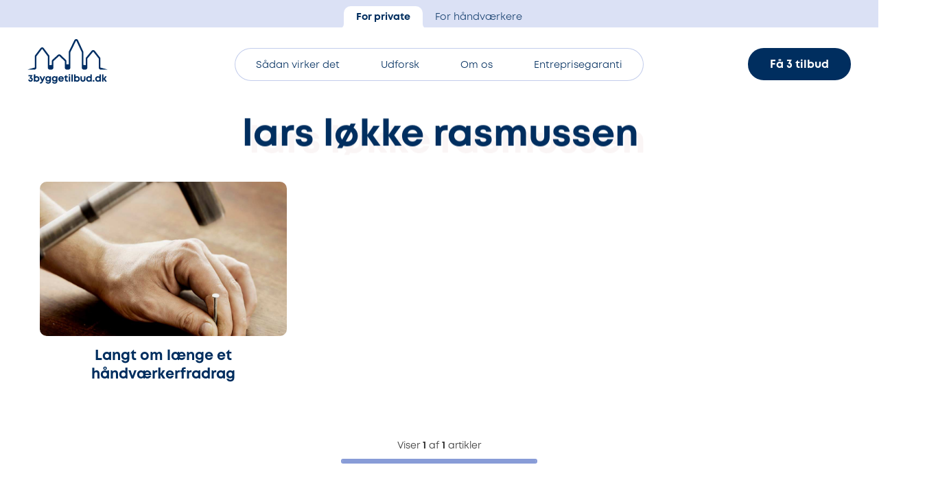

--- FILE ---
content_type: text/html; charset=UTF-8
request_url: https://www.3byggetilbud.dk/tag/lars-lokke-rasmussen/
body_size: 14787
content:
<!doctype html>
<html lang="da-DK" class="no-js">

	<head>

		<meta charset="UTF-8">
		<link href="https://www.googletagmanager.com" rel="preconnect">
		<link href="//www.google-analytics.com" rel="dns-prefetch">

		<link rel="apple-touch-icon" sizes="180x180" href="https://www.3byggetilbud.dk/wp-content/themes/3byggetilbud/assets/favicons/apple-touch-icon.png">
		<link rel="icon" type="image/png" sizes="32x32" href="https://www.3byggetilbud.dk/wp-content/themes/3byggetilbud/assets/favicons/favicon-32x32.png">
		<link rel="icon" type="image/png" sizes="16x16" href="https://www.3byggetilbud.dk/wp-content/themes/3byggetilbud/assets/favicons/favicon-16x16.png">
		<link rel="manifest" href="https://www.3byggetilbud.dk/wp-content/themes/3byggetilbud/assets/favicons/site.webmanifest">
		<link rel="mask-icon" href="https://www.3byggetilbud.dk/wp-content/themes/3byggetilbud/assets/favicons/safari-pinned-tab.svg" color="#5bbad5">
		<meta name="msapplication-TileColor" content="#001076ff">
		<meta name="theme-color" content="#ffffff">

		<link rel="preconnect" href="https://fonts.googleapis.com">
		<link rel="preconnect" href="https://fonts.gstatic.com" crossorigin>
		<link href="https://fonts.googleapis.com/css2?family=Caveat:wght@700&display=swap" rel="stylesheet">

		<meta http-equiv="X-UA-Compatible" content="IE=edge,chrome=1">
		<meta name="viewport" content="width=device-width, initial-scale=1, maximum-scale=5, viewport-fit=cover">

		<link rel="preload" href="https://www.3byggetilbud.dk/wp-content/themes/3byggetilbud/assets/fonts/Mont-Book/font.woff2" as="font" type="font/woff2"  crossorigin="anonymous">
		<link rel="preload" href="https://www.3byggetilbud.dk/wp-content/themes/3byggetilbud/assets/fonts/Mont-Bold/font.woff2" as="font" type="font/woff2" crossorigin="anonymous">
		<link rel="preload" href="https://www.3byggetilbud.dk/wp-content/themes/3byggetilbud/assets/fonts/Mont-Heavy/font.woff2" as="font" type="font/woff2" crossorigin="anonymous">


		<meta name='robots' content='noindex, follow' />
    <!-- Start VWO Common Smartcode -->
    <script data-cfasync="false" nowprocket data-jetpack-boost="ignore" type='text/javascript'>
        var _vwo_clicks = 10;
    </script>
    <!-- End VWO Common Smartcode -->
        <!-- Start VWO Async SmartCode -->
    <link rel="preconnect" href="https://dev.visualwebsiteoptimizer.com" />
    <script data-cfasync="false" nowprocket data-jetpack-boost="ignore" type='text/javascript' id='vwoCode'>
        /* Fix: wp-rocket (application/ld+json) */
        window._vwo_code || (function () {
            var w=window,
            d=document;
            var account_id=917723,
            version=2.2,
            settings_tolerance=2000,
            library_tolerance=2500,
            use_existing_jquery=false,
            platform='web',
            hide_element='body',
            hide_element_style='opacity:0 !important;filter:alpha(opacity=0) !important;background:none !important';
            /* DO NOT EDIT BELOW THIS LINE */
            if(f=!1,v=d.querySelector('#vwoCode'),cc={},-1<d.URL.indexOf('__vwo_disable__')||w._vwo_code)return;try{var e=JSON.parse(localStorage.getItem('_vwo_'+account_id+'_config'));cc=e&&'object'==typeof e?e:{}}catch(e){}function r(t){try{return decodeURIComponent(t)}catch(e){return t}}var s=function(){var e={combination:[],combinationChoose:[],split:[],exclude:[],uuid:null,consent:null,optOut:null},t=d.cookie||'';if(!t)return e;for(var n,i,o=/(?:^|;\s*)(?:(_vis_opt_exp_(\d+)_combi=([^;]*))|(_vis_opt_exp_(\d+)_combi_choose=([^;]*))|(_vis_opt_exp_(\d+)_split=([^:;]*))|(_vis_opt_exp_(\d+)_exclude=[^;]*)|(_vis_opt_out=([^;]*))|(_vwo_global_opt_out=[^;]*)|(_vwo_uuid=([^;]*))|(_vwo_consent=([^;]*)))/g;null!==(n=o.exec(t));)try{n[1]?e.combination.push({id:n[2],value:r(n[3])}):n[4]?e.combinationChoose.push({id:n[5],value:r(n[6])}):n[7]?e.split.push({id:n[8],value:r(n[9])}):n[10]?e.exclude.push({id:n[11]}):n[12]?e.optOut=r(n[13]):n[14]?e.optOut=!0:n[15]?e.uuid=r(n[16]):n[17]&&(i=r(n[18]),e.consent=i&&3<=i.length?i.substring(0,3):null)}catch(e){}return e}();function i(){var e=function(){if(w.VWO&&Array.isArray(w.VWO))for(var e=0;e<w.VWO.length;e++){var t=w.VWO[e];if(Array.isArray(t)&&('setVisitorId'===t[0]||'setSessionId'===t[0]))return!0}return!1}(),t='a='+account_id+'&u='+encodeURIComponent(w._vis_opt_url||d.URL)+'&vn='+version+'&ph=1'+('undefined'!=typeof platform?'&p='+platform:'')+'&st='+w.performance.now();e||((n=function(){var e,t=[],n={},i=w.VWO&&w.VWO.appliedCampaigns||{};for(e in i){var o=i[e]&&i[e].v;o&&(t.push(e+'-'+o+'-1'),n[e]=!0)}if(s&&s.combination)for(var r=0;r<s.combination.length;r++){var a=s.combination[r];n[a.id]||t.push(a.id+'-'+a.value)}return t.join('|')}())&&(t+='&c='+n),(n=function(){var e=[],t={};if(s&&s.combinationChoose)for(var n=0;n<s.combinationChoose.length;n++){var i=s.combinationChoose[n];e.push(i.id+'-'+i.value),t[i.id]=!0}if(s&&s.split)for(var o=0;o<s.split.length;o++)t[(i=s.split[o]).id]||e.push(i.id+'-'+i.value);return e.join('|')}())&&(t+='&cc='+n),(n=function(){var e={},t=[];if(w.VWO&&Array.isArray(w.VWO))for(var n=0;n<w.VWO.length;n++){var i=w.VWO[n];if(Array.isArray(i)&&'setVariation'===i[0]&&i[1]&&Array.isArray(i[1]))for(var o=0;o<i[1].length;o++){var r,a=i[1][o];a&&'object'==typeof a&&(r=a.e,a=a.v,r&&a&&(e[r]=a))}}for(r in e)t.push(r+'-'+e[r]);return t.join('|')}())&&(t+='&sv='+n)),s&&s.optOut&&(t+='&o='+s.optOut);var n=function(){var e=[],t={};if(s&&s.exclude)for(var n=0;n<s.exclude.length;n++){var i=s.exclude[n];t[i.id]||(e.push(i.id),t[i.id]=!0)}return e.join('|')}();return n&&(t+='&e='+n),s&&s.uuid&&(t+='&id='+s.uuid),s&&s.consent&&(t+='&consent='+s.consent),w.name&&-1<w.name.indexOf('_vis_preview')&&(t+='&pM=true'),w.VWO&&w.VWO.ed&&(t+='&ed='+w.VWO.ed),t}code={nonce:v&&v.nonce,use_existing_jquery:function(){return'undefined'!=typeof use_existing_jquery?use_existing_jquery:void 0},library_tolerance:function(){return'undefined'!=typeof library_tolerance?library_tolerance:void 0},settings_tolerance:function(){return cc.sT||settings_tolerance},hide_element_style:function(){return'{'+(cc.hES||hide_element_style)+'}'},hide_element:function(){return performance.getEntriesByName('first-contentful-paint')[0]?'':'string'==typeof cc.hE?cc.hE:hide_element},getVersion:function(){return version},finish:function(e){var t;f||(f=!0,(t=d.getElementById('_vis_opt_path_hides'))&&t.parentNode.removeChild(t),e&&((new Image).src='https://dev.visualwebsiteoptimizer.com/ee.gif?a='+account_id+e))},finished:function(){return f},addScript:function(e){var t=d.createElement('script');t.type='text/javascript',e.src?t.src=e.src:t.text=e.text,v&&t.setAttribute('nonce',v.nonce),d.getElementsByTagName('head')[0].appendChild(t)},load:function(e,t){t=t||{};var n=new XMLHttpRequest;n.open('GET',e,!0),n.withCredentials=!t.dSC,n.responseType=t.responseType||'text',n.onload=function(){if(t.onloadCb)return t.onloadCb(n,e);200===n.status?_vwo_code.addScript({text:n.responseText}):_vwo_code.finish('&e=loading_failure:'+e)},n.onerror=function(){if(t.onerrorCb)return t.onerrorCb(e);_vwo_code.finish('&e=loading_failure:'+e)},n.send()},init:function(){var e,t=this.settings_tolerance();w._vwo_settings_timer=setTimeout(function(){_vwo_code.finish()},t),'body'!==this.hide_element()?(n=d.createElement('style'),e=(t=this.hide_element())?t+this.hide_element_style():'',t=d.getElementsByTagName('head')[0],n.setAttribute('id','_vis_opt_path_hides'),v&&n.setAttribute('nonce',v.nonce),n.setAttribute('type','text/css'),n.styleSheet?n.styleSheet.cssText=e:n.appendChild(d.createTextNode(e)),t.appendChild(n)):(n=d.getElementsByTagName('head')[0],(e=d.createElement('div')).style.cssText='z-index: 2147483647 !important;position: fixed !important;left: 0 !important;top: 0 !important;width: 100% !important;height: 100% !important;background: white !important;',e.setAttribute('id','_vis_opt_path_hides'),e.classList.add('_vis_hide_layer'),n.parentNode.insertBefore(e,n.nextSibling));var n='https://dev.visualwebsiteoptimizer.com/j.php?'+i();-1!==w.location.search.indexOf('_vwo_xhr')?this.addScript({src:n}):this.load(n+'&x=true',{l:1})}};w._vwo_code=code;code.init();})();
    </script>
    <!-- End VWO Async SmartCode -->
    
	<!-- This site is optimized with the Yoast SEO Premium plugin v26.6 (Yoast SEO v26.6) - https://yoast.com/wordpress/plugins/seo/ -->
	<title>lars løkke rasmussen arkiv - 3byggetilbud.dk</title>
	<meta property="og:locale" content="da_DK" />
	<meta property="og:type" content="article" />
	<meta property="og:title" content="lars løkke rasmussen Arkiv" />
	<meta property="og:url" content="https://www.3byggetilbud.dk/tag/lars-lokke-rasmussen/" />
	<meta property="og:site_name" content="3byggetilbud.dk" />
	<meta name="twitter:card" content="summary_large_image" />
	<meta name="twitter:site" content="@3byggetilbud" />
	<script type="application/ld+json" class="yoast-schema-graph">{"@context":"https://schema.org","@graph":[{"@type":"CollectionPage","@id":"https://www.3byggetilbud.dk/tag/lars-lokke-rasmussen/","url":"https://www.3byggetilbud.dk/tag/lars-lokke-rasmussen/","name":"lars løkke rasmussen arkiv - 3byggetilbud.dk","isPartOf":{"@id":"https://www.3byggetilbud.dk/#website"},"primaryImageOfPage":{"@id":"https://www.3byggetilbud.dk/tag/lars-lokke-rasmussen/#primaryimage"},"image":{"@id":"https://www.3byggetilbud.dk/tag/lars-lokke-rasmussen/#primaryimage"},"thumbnailUrl":"https://www.3byggetilbud.dk/wp-content/uploads/billedehammer.jpg","inLanguage":"da-DK"},{"@type":"ImageObject","inLanguage":"da-DK","@id":"https://www.3byggetilbud.dk/tag/lars-lokke-rasmussen/#primaryimage","url":"https://www.3byggetilbud.dk/wp-content/uploads/billedehammer.jpg","contentUrl":"https://www.3byggetilbud.dk/wp-content/uploads/billedehammer.jpg","width":1200,"height":600,"caption":"Hammer og søm"},{"@type":"WebSite","@id":"https://www.3byggetilbud.dk/#website","url":"https://www.3byggetilbud.dk/","name":"3byggetilbud.dk","description":"3byggetilbud.dk matcher boligejere, boligforeninger og erhverv med kvalificerede håndværkere over hele Danmark.","publisher":{"@id":"https://www.3byggetilbud.dk/#organization"},"alternateName":"3byggetilbud","potentialAction":[{"@type":"SearchAction","target":{"@type":"EntryPoint","urlTemplate":"https://www.3byggetilbud.dk/?s={search_term_string}"},"query-input":{"@type":"PropertyValueSpecification","valueRequired":true,"valueName":"search_term_string"}}],"inLanguage":"da-DK"},{"@type":"Organization","@id":"https://www.3byggetilbud.dk/#organization","name":"3byggetilbud.dk A/S","url":"https://www.3byggetilbud.dk/","logo":{"@type":"ImageObject","inLanguage":"da-DK","@id":"https://www.3byggetilbud.dk/#/schema/logo/image/","url":"https://www.3byggetilbud.dk/wp-content/uploads/3bt-ny-logo.png","contentUrl":"https://www.3byggetilbud.dk/wp-content/uploads/3bt-ny-logo.png","width":800,"height":800,"caption":"3byggetilbud.dk A/S"},"image":{"@id":"https://www.3byggetilbud.dk/#/schema/logo/image/"},"sameAs":["https://www.facebook.com/3byggetilbud","https://x.com/3byggetilbud","https://www.instagram.com/3byggetilbud/","https://dk.linkedin.com/company/3byggetilbud","https://www.youtube.com/user/3byggetilbud"],"email":"info@3byggetilbud.dk","telephone":"+45 77334000","legalName":"3byggetilbud.dk A/S","vatID":"26832624","numberOfEmployees":{"@type":"QuantitativeValue","minValue":"51","maxValue":"200"},"ownershipFundingInfo":"https://www.3byggetilbud.dk/kontakt/"}]}</script>
	<!-- / Yoast SEO Premium plugin. -->


<link rel='dns-prefetch' href='//ajax.googleapis.com' />
<link rel='dns-prefetch' href='//cdnjs.cloudflare.com' />
<link rel='dns-prefetch' href='//cdn.3bt.dk' />
<link rel='dns-prefetch' href='//www.youtube.com' />
<link rel='dns-prefetch' href='//player.vimeo.com' />
<link rel='dns-prefetch' href='//cdn.jsdelivr.net' />
<style id='wp-img-auto-sizes-contain-inline-css' type='text/css'>
img:is([sizes=auto i],[sizes^="auto," i]){contain-intrinsic-size:3000px 1500px}
/*# sourceURL=wp-img-auto-sizes-contain-inline-css */
</style>
<style id='wp-emoji-styles-inline-css' type='text/css'>

	img.wp-smiley, img.emoji {
		display: inline !important;
		border: none !important;
		box-shadow: none !important;
		height: 1em !important;
		width: 1em !important;
		margin: 0 0.07em !important;
		vertical-align: -0.1em !important;
		background: none !important;
		padding: 0 !important;
	}
/*# sourceURL=wp-emoji-styles-inline-css */
</style>
<link rel='stylesheet' id='wp-block-library-css' href='https://www.3byggetilbud.dk/wp-includes/css/dist/block-library/style.min.css?ver=6.9' type='text/css' media='all' />
<link rel='stylesheet' id='classic-theme-styles-css' href='https://www.3byggetilbud.dk/wp-includes/css/classic-themes.min.css?ver=6.9' type='text/css' media='all' />
<link rel='stylesheet' id='grids-main-css' href='https://www.3byggetilbud.dk/wp-content/plugins/grids/assets/css/grids.css?ver=1.3.11' type='text/css' media='all' />
<style id='global-styles-inline-css' type='text/css'>
:root{--wp--preset--aspect-ratio--square: 1;--wp--preset--aspect-ratio--4-3: 4/3;--wp--preset--aspect-ratio--3-4: 3/4;--wp--preset--aspect-ratio--3-2: 3/2;--wp--preset--aspect-ratio--2-3: 2/3;--wp--preset--aspect-ratio--16-9: 16/9;--wp--preset--aspect-ratio--9-16: 9/16;--wp--preset--color--black: #000000;--wp--preset--color--cyan-bluish-gray: #abb8c3;--wp--preset--color--white: #ffffff;--wp--preset--color--pale-pink: #f78da7;--wp--preset--color--vivid-red: #cf2e2e;--wp--preset--color--luminous-vivid-orange: #ff6900;--wp--preset--color--luminous-vivid-amber: #fcb900;--wp--preset--color--light-green-cyan: #7bdcb5;--wp--preset--color--vivid-green-cyan: #00d084;--wp--preset--color--pale-cyan-blue: #8ed1fc;--wp--preset--color--vivid-cyan-blue: #0693e3;--wp--preset--color--vivid-purple: #9b51e0;--wp--preset--color--color-1: #002E5F;--wp--preset--color--color-2: #1C539F;--wp--preset--color--color-3: #889CD7;--wp--preset--color--color-4: #78285C;--wp--preset--color--color-5: #DF7C92;--wp--preset--color--color-8: #4AB252;--wp--preset--color--color-6: white;--wp--preset--color--color-11: #DBE1F4;--wp--preset--color--color-12: #F2E7E7;--wp--preset--color--color-13: #FFEFE5;--wp--preset--color--color-14: #DBF0DC;--wp--preset--gradient--vivid-cyan-blue-to-vivid-purple: linear-gradient(135deg,rgb(6,147,227) 0%,rgb(155,81,224) 100%);--wp--preset--gradient--light-green-cyan-to-vivid-green-cyan: linear-gradient(135deg,rgb(122,220,180) 0%,rgb(0,208,130) 100%);--wp--preset--gradient--luminous-vivid-amber-to-luminous-vivid-orange: linear-gradient(135deg,rgb(252,185,0) 0%,rgb(255,105,0) 100%);--wp--preset--gradient--luminous-vivid-orange-to-vivid-red: linear-gradient(135deg,rgb(255,105,0) 0%,rgb(207,46,46) 100%);--wp--preset--gradient--very-light-gray-to-cyan-bluish-gray: linear-gradient(135deg,rgb(238,238,238) 0%,rgb(169,184,195) 100%);--wp--preset--gradient--cool-to-warm-spectrum: linear-gradient(135deg,rgb(74,234,220) 0%,rgb(151,120,209) 20%,rgb(207,42,186) 40%,rgb(238,44,130) 60%,rgb(251,105,98) 80%,rgb(254,248,76) 100%);--wp--preset--gradient--blush-light-purple: linear-gradient(135deg,rgb(255,206,236) 0%,rgb(152,150,240) 100%);--wp--preset--gradient--blush-bordeaux: linear-gradient(135deg,rgb(254,205,165) 0%,rgb(254,45,45) 50%,rgb(107,0,62) 100%);--wp--preset--gradient--luminous-dusk: linear-gradient(135deg,rgb(255,203,112) 0%,rgb(199,81,192) 50%,rgb(65,88,208) 100%);--wp--preset--gradient--pale-ocean: linear-gradient(135deg,rgb(255,245,203) 0%,rgb(182,227,212) 50%,rgb(51,167,181) 100%);--wp--preset--gradient--electric-grass: linear-gradient(135deg,rgb(202,248,128) 0%,rgb(113,206,126) 100%);--wp--preset--gradient--midnight: linear-gradient(135deg,rgb(2,3,129) 0%,rgb(40,116,252) 100%);--wp--preset--font-size--small: 12px;--wp--preset--font-size--medium: 20px;--wp--preset--font-size--large: 20px;--wp--preset--font-size--x-large: 42px;--wp--preset--font-size--regular: 16px;--wp--preset--font-size--larger: 26px;--wp--preset--font-size--heading-2: 35px;--wp--preset--font-size--heading-1: 54px;--wp--preset--spacing--20: 0.44rem;--wp--preset--spacing--30: 0.67rem;--wp--preset--spacing--40: 1rem;--wp--preset--spacing--50: 1.5rem;--wp--preset--spacing--60: 2.25rem;--wp--preset--spacing--70: 3.38rem;--wp--preset--spacing--80: 5.06rem;--wp--preset--shadow--natural: 6px 6px 9px rgba(0, 0, 0, 0.2);--wp--preset--shadow--deep: 12px 12px 50px rgba(0, 0, 0, 0.4);--wp--preset--shadow--sharp: 6px 6px 0px rgba(0, 0, 0, 0.2);--wp--preset--shadow--outlined: 6px 6px 0px -3px rgb(255, 255, 255), 6px 6px rgb(0, 0, 0);--wp--preset--shadow--crisp: 6px 6px 0px rgb(0, 0, 0);}:where(.is-layout-flex){gap: 0.5em;}:where(.is-layout-grid){gap: 0.5em;}body .is-layout-flex{display: flex;}.is-layout-flex{flex-wrap: wrap;align-items: center;}.is-layout-flex > :is(*, div){margin: 0;}body .is-layout-grid{display: grid;}.is-layout-grid > :is(*, div){margin: 0;}:where(.wp-block-columns.is-layout-flex){gap: 2em;}:where(.wp-block-columns.is-layout-grid){gap: 2em;}:where(.wp-block-post-template.is-layout-flex){gap: 1.25em;}:where(.wp-block-post-template.is-layout-grid){gap: 1.25em;}.has-black-color{color: var(--wp--preset--color--black) !important;}.has-cyan-bluish-gray-color{color: var(--wp--preset--color--cyan-bluish-gray) !important;}.has-white-color{color: var(--wp--preset--color--white) !important;}.has-pale-pink-color{color: var(--wp--preset--color--pale-pink) !important;}.has-vivid-red-color{color: var(--wp--preset--color--vivid-red) !important;}.has-luminous-vivid-orange-color{color: var(--wp--preset--color--luminous-vivid-orange) !important;}.has-luminous-vivid-amber-color{color: var(--wp--preset--color--luminous-vivid-amber) !important;}.has-light-green-cyan-color{color: var(--wp--preset--color--light-green-cyan) !important;}.has-vivid-green-cyan-color{color: var(--wp--preset--color--vivid-green-cyan) !important;}.has-pale-cyan-blue-color{color: var(--wp--preset--color--pale-cyan-blue) !important;}.has-vivid-cyan-blue-color{color: var(--wp--preset--color--vivid-cyan-blue) !important;}.has-vivid-purple-color{color: var(--wp--preset--color--vivid-purple) !important;}.has-black-background-color{background-color: var(--wp--preset--color--black) !important;}.has-cyan-bluish-gray-background-color{background-color: var(--wp--preset--color--cyan-bluish-gray) !important;}.has-white-background-color{background-color: var(--wp--preset--color--white) !important;}.has-pale-pink-background-color{background-color: var(--wp--preset--color--pale-pink) !important;}.has-vivid-red-background-color{background-color: var(--wp--preset--color--vivid-red) !important;}.has-luminous-vivid-orange-background-color{background-color: var(--wp--preset--color--luminous-vivid-orange) !important;}.has-luminous-vivid-amber-background-color{background-color: var(--wp--preset--color--luminous-vivid-amber) !important;}.has-light-green-cyan-background-color{background-color: var(--wp--preset--color--light-green-cyan) !important;}.has-vivid-green-cyan-background-color{background-color: var(--wp--preset--color--vivid-green-cyan) !important;}.has-pale-cyan-blue-background-color{background-color: var(--wp--preset--color--pale-cyan-blue) !important;}.has-vivid-cyan-blue-background-color{background-color: var(--wp--preset--color--vivid-cyan-blue) !important;}.has-vivid-purple-background-color{background-color: var(--wp--preset--color--vivid-purple) !important;}.has-black-border-color{border-color: var(--wp--preset--color--black) !important;}.has-cyan-bluish-gray-border-color{border-color: var(--wp--preset--color--cyan-bluish-gray) !important;}.has-white-border-color{border-color: var(--wp--preset--color--white) !important;}.has-pale-pink-border-color{border-color: var(--wp--preset--color--pale-pink) !important;}.has-vivid-red-border-color{border-color: var(--wp--preset--color--vivid-red) !important;}.has-luminous-vivid-orange-border-color{border-color: var(--wp--preset--color--luminous-vivid-orange) !important;}.has-luminous-vivid-amber-border-color{border-color: var(--wp--preset--color--luminous-vivid-amber) !important;}.has-light-green-cyan-border-color{border-color: var(--wp--preset--color--light-green-cyan) !important;}.has-vivid-green-cyan-border-color{border-color: var(--wp--preset--color--vivid-green-cyan) !important;}.has-pale-cyan-blue-border-color{border-color: var(--wp--preset--color--pale-cyan-blue) !important;}.has-vivid-cyan-blue-border-color{border-color: var(--wp--preset--color--vivid-cyan-blue) !important;}.has-vivid-purple-border-color{border-color: var(--wp--preset--color--vivid-purple) !important;}.has-vivid-cyan-blue-to-vivid-purple-gradient-background{background: var(--wp--preset--gradient--vivid-cyan-blue-to-vivid-purple) !important;}.has-light-green-cyan-to-vivid-green-cyan-gradient-background{background: var(--wp--preset--gradient--light-green-cyan-to-vivid-green-cyan) !important;}.has-luminous-vivid-amber-to-luminous-vivid-orange-gradient-background{background: var(--wp--preset--gradient--luminous-vivid-amber-to-luminous-vivid-orange) !important;}.has-luminous-vivid-orange-to-vivid-red-gradient-background{background: var(--wp--preset--gradient--luminous-vivid-orange-to-vivid-red) !important;}.has-very-light-gray-to-cyan-bluish-gray-gradient-background{background: var(--wp--preset--gradient--very-light-gray-to-cyan-bluish-gray) !important;}.has-cool-to-warm-spectrum-gradient-background{background: var(--wp--preset--gradient--cool-to-warm-spectrum) !important;}.has-blush-light-purple-gradient-background{background: var(--wp--preset--gradient--blush-light-purple) !important;}.has-blush-bordeaux-gradient-background{background: var(--wp--preset--gradient--blush-bordeaux) !important;}.has-luminous-dusk-gradient-background{background: var(--wp--preset--gradient--luminous-dusk) !important;}.has-pale-ocean-gradient-background{background: var(--wp--preset--gradient--pale-ocean) !important;}.has-electric-grass-gradient-background{background: var(--wp--preset--gradient--electric-grass) !important;}.has-midnight-gradient-background{background: var(--wp--preset--gradient--midnight) !important;}.has-small-font-size{font-size: var(--wp--preset--font-size--small) !important;}.has-medium-font-size{font-size: var(--wp--preset--font-size--medium) !important;}.has-large-font-size{font-size: var(--wp--preset--font-size--large) !important;}.has-x-large-font-size{font-size: var(--wp--preset--font-size--x-large) !important;}
:where(.wp-block-post-template.is-layout-flex){gap: 1.25em;}:where(.wp-block-post-template.is-layout-grid){gap: 1.25em;}
:where(.wp-block-term-template.is-layout-flex){gap: 1.25em;}:where(.wp-block-term-template.is-layout-grid){gap: 1.25em;}
:where(.wp-block-columns.is-layout-flex){gap: 2em;}:where(.wp-block-columns.is-layout-grid){gap: 2em;}
:root :where(.wp-block-pullquote){font-size: 1.5em;line-height: 1.6;}
/*# sourceURL=global-styles-inline-css */
</style>
<link rel='stylesheet' id='ab3byg_byer_style-css' href='https://www.3byggetilbud.dk/wp-content/plugins/ab3byg-byer/assets/main.css?ver=10.1.4' type='text/css' media='' />
<link rel='stylesheet' id='ab3byg_style-css' href='https://www.3byggetilbud.dk/wp-content/plugins/ab3byg-leverandoer/assets/css/supplier_style.css?ver=10.1.2' type='text/css' media='' />
<link rel='stylesheet' id='style-0-css' href='https://www.3byggetilbud.dk/wp-content/themes/3byggetilbud/assets/css/swiper.min.css?ver=11.0.80' type='text/css' media='all' />
<link rel='stylesheet' id='style-1-css' href='https://cdnjs.cloudflare.com/ajax/libs/rangeslider.js/2.3.3/rangeslider.min.css?ver=11.0.80' type='text/css' media='all' />
<link rel='stylesheet' id='style-2-css' href='https://www.3byggetilbud.dk/wp-content/themes/3byggetilbud/assets/css/main.css?ver=11.0.80' type='text/css' media='all' />
<link rel='stylesheet' id='grids-frontend-css' href='https://www.3byggetilbud.dk/wp-content/plugins/grids/assets/css/frontend.css?ver=1.3.11' type='text/css' media='all' />
<script type="text/javascript" src="https://www.3byggetilbud.dk/wp-includes/js/jquery/jquery.min.js?ver=3.7.1" id="jquery-core-js"></script>
<script type="text/javascript" src="https://www.3byggetilbud.dk/wp-includes/js/dist/vendor/react.min.js?ver=18.3.1.1" id="react-js"></script>
<script type="text/javascript" src="https://www.3byggetilbud.dk/wp-includes/js/dist/vendor/react-dom.min.js?ver=18.3.1.1" id="react-dom-js"></script>
<script type="text/javascript" src="https://www.3byggetilbud.dk/wp-includes/js/dist/escape-html.min.js?ver=6561a406d2d232a6fbd2" id="wp-escape-html-js"></script>
<script type="text/javascript" src="https://www.3byggetilbud.dk/wp-includes/js/dist/element.min.js?ver=6a582b0c827fa25df3dd" id="wp-element-js"></script>
<script type="text/javascript" id="ab3byg_script_inline-js-before">
/* <![CDATA[ */
var ab3byg = {"ajax_url":"https:\/\/www.3byggetilbud.dk\/wp-admin\/admin-ajax.php","theme_url":"https:\/\/www.3byggetilbud.dk\/wp-content\/themes\/3byggetilbud","url":"https:\/\/www.3byggetilbud.dk","plugin_url":"https:\/\/www.3byggetilbud.dk\/wp-content\/plugins\/ab3byg-leverandoer\/"}
//# sourceURL=ab3byg_script_inline-js-before
/* ]]> */
</script>
<link rel="EditURI" type="application/rsd+xml" title="RSD" href="https://www.3byggetilbud.dk/xmlrpc.php?rsd" />

				<!-- <script id=“CookieConsent” src=“https://policy.app.cookieinformation.com/uc.js” data-culture=“DA” data-gcm-version=“2.0" type=“text/javascript”></script> -->
		
		<!-- Google Tag Manager -->
				<script>(function(w,d,s,l,i){w[l]=w[l]||[];w[l].push({'gtm.start':
		new Date().getTime(),event:'gtm.js'});var f=d.getElementsByTagName(s)[0],
		j=d.createElement(s),dl=l!='dataLayer'?'&l='+l:'';j.async=true;j.src=
		'https://gtm.3byggetilbud.dk/ljzicnib.js?id='+i+dl;f.parentNode.insertBefore(j,f);
		})(window,document,'script','dataLayer','GTM-NDSF7F6');</script>
		<!-- End Google Tag Manager -->
		
		<script>
		var Site = {
			url: 'https://www.3byggetilbud.dk',
			theme_url: 'https://www.3byggetilbud.dk/wp-content/themes/3byggetilbud',
			ajax_url: 'https://www.3byggetilbud.dk/wp-admin/admin-ajax.php',
		}
		</script>


	</head>

	
	<body class="archive tag tag-lars-lokke-rasmussen tag-147 wp-embed-responsive wp-theme-3byggetilbud">

		<!-- Google Tag Manager (noscript) -->
				<noscript><iframe src="https://gtm.3byggetilbud.dk/ns.html?id=GTM-NDSF7F6"
		height="0" width="0" style="display:none;visibility:hidden"></iframe></noscript>
				<!-- End Google Tag Manager (noscript) -->

		<script>
// IE
 if( window.document.documentMode ) {

	var popup = document.createElement("div");
	popup.className = 'popup explorer'

	var html = '<div class="box">'
		html += 	'<h1>Hej.</h1><p class="h3">Vi understøtter ikke din browser fuldt ud.<br>For en optimal oplevelse, anbefaler vi én af følgende:</p>'
		html += 	'<div class="browsers">'
		html += 		'<a href="https://www.google.com/chrome/" target="_blank"><img src="https://www.3byggetilbud.dk/wp-content/themes/3byggetilbud/assets/img/_chrome.png" alt="Chrome"></a>'
		html += 		'<a href="http://www.mozilla.org/da/firefox/new/" target="_blank"><img src="https://www.3byggetilbud.dk/wp-content/themes/3byggetilbud/assets/img/_mozilla.png" alt="Firefox"></a>'
		html += 		'<a href="https://www.microsoft.com/da-dk/edge" target="_blank"><img src="https://www.3byggetilbud.dk/wp-content/themes/3byggetilbud/assets/img/_edge.png" alt="Edge"></a>'
		html += 	'</div>'
		html += 	'<p class="h5">Du kan vælge at fortsætte til siden, men oplevelsen kan ikke garanteres.</p>'
		html += 	'<a class="link h5" href="#" onclick="close_IE_popup()">Forsæt til hjemmesiden</a>'
		html += '</div>'

	popup.innerHTML = html;
	document.body.appendChild(popup);

	document.querySelectorAll('body')[0].classList.add('old_browser')
 }

function close_IE_popup() {
	$('.popup.explorer').fadeOut(300, function(){
		$(this).remove();
	})
	//setCookie('hide_IE_popup', 1 ,0)
}
</script>

<style>
	.popup.explorer {
		position: fixed;
		z-index: 9999;
		background: rgba(0, 0, 0, 0.7);
		width: 100%;
		height: 100%;
		top: 0;
		left: 0;
	}

	.popup.explorer .box {
		position: absolute;
		background: white;
		padding: 2rem;
		max-width: 90%;
		transform: translate(-50%,-50%);
		top: 50%;
		left: 50%;
		width: 1000px;
	}

	.popup.explorer h1 {
		margin: 0;
	}

	.popup.explorer .browsers {
		margin: 0 auto;
		margin-bottom: 20px;
		margin-top: 20px;
	}

	.popup.explorer .browsers a {
		width: 130px;
		display: inline-block;
		padding: 20px 40px 20px 0;
	}
	.popup.explorer .browsers img {
		display: block;
		width: 100%;
	}

	.popup.explorer a.link {
		display: inline-block;
		padding: 15px 15px 10px 15px;
		margin-top: 10px;
		border: 2px solid #1f1f1f;
		text-decoration: none;
		color: #1f1f1f;
	}

</style>


		<header class="header clear normal ">

				<div class="anim_pageload"></div>
				<div class="topnavigation">
					<a href="/">For private</a>
					<a href="/haandvaerker/">For håndværkere</a>
				</div>


				<nav class="nav" role="navigation">

					<a href="https://www.3byggetilbud.dk" class="logo">
						<svg xmlns="http://www.w3.org/2000/svg" viewBox="0 0 1000 557.69">
	<path class="path" fill="#002e63"  d="m1000,382.4h-85.99c-7.21,0-13.74-2.92-18.46-7.65-4.52-4.52-7.39-10.69-7.62-17.54h-.03l.13-111.89c0-.89-.3-1.76-.85-2.47l-64.84-83.2c-1.04-1.28-2.38-1.46-3.1-1.46h0c-.71,0-2.08.19-3.13,1.5l-.1.12-68.52,83.23c-.59.71-.92,1.62-.92,2.54v110.82c0,7.18-2.91,13.68-7.62,18.39-4.7,4.71-11.2,7.62-18.39,7.62h-18.16c-14.37,0-26-11.65-26-26v-191.16c0-.58-.13-1.17-.37-1.7l-65.14-140.15c-.95-1.96-2.66-2.26-3.6-2.26-.47,0-1.14.07-1.81.4-.66.32-1.33.89-1.81,1.89l-.04.07-68.15,140.13c-.26.54-.4,1.14-.4,1.75v191.03c0,7.18-2.91,13.68-7.62,18.39-4.71,4.71-11.21,7.62-18.4,7.62h-18.15c-14.37,0-26.01-11.65-26.01-26v-78.52c0-1.09-.45-2.16-1.25-2.91l-65.41-62.02c-1.52-1.44-3.92-1.46-5.47-.05l-67.89,62.18c-.83.76-1.3,1.84-1.3,2.96v78.36c0,7.18-2.91,13.68-7.62,18.39-4.71,4.71-11.21,7.62-18.39,7.62h-18.16c-14.36,0-26-11.65-26-26v-139.02c0-.86-.28-1.71-.8-2.41l-66.63-88.84c-1.05-1.4-2.46-1.6-3.21-1.6-.38,0-.92.05-1.49.28s-1.19.62-1.71,1.32l-66.67,88.85c-.52.69-.8,1.55-.8,2.41v138.92c0,7.21-2.92,13.74-7.65,18.46-4.73,4.72-11.25,7.65-18.46,7.65H0s28.19-10.68,90.97-26.11v-138.92c0-5.41,1.79-10.76,5.03-15.09l66.67-88.84c4.8-6.39,12.13-10.05,20.12-10.05,3.99,0,7.83.92,11.25,2.63,3.43,1.72,6.46,4.23,8.86,7.43l66.63,88.84c3.24,4.32,5.03,9.69,5.03,15.09v108.73c9.2-.99,18.5-1.92,27.89-2.79v-45.28c0-7.03,2.97-13.8,8.16-18.55l67.89-62.17c9.69-8.88,24.75-8.75,34.28.3l65.41,62.02c4.99,4.72,7.84,11.38,7.84,18.24v36.59c4.64-.04,9.29-.05,13.95-.05s9.31.01,13.95.05v-149.1c0-3.79.87-7.59,2.53-11L584.62,14.28c4.23-8.8,12.91-14.28,22.67-14.28h.01c9.8,0,18.49,5.5,22.7,14.35l.04.08,65.16,140.21c1.53,3.29,2.34,6.96,2.34,10.6v158.08c9.39.87,18.69,1.8,27.89,2.79v-80.53c0-5.82,2.03-11.49,5.74-15.98l68.48-83.17c4.8-5.95,11.93-9.37,19.58-9.37h0c7.69,0,14.84,3.44,19.64,9.45l.08.1,64.89,83.27c3.43,4.4,5.32,9.9,5.31,15.48l-.13,110.94h0c62.77,15.43,90.97,26.11,90.97,26.11Z"/><path class="path" fill="#002e63"  d="m67.12,505.87c0,15.95-12.28,27.59-28.85,27.59s-27.61-11.13-28.14-27.17h17.49c.31,6.56,4.5,10.85,10.65,10.85,6.54,0,11.22-4.88,11.22-11.84s-4.96-11.32-12.44-11.32h-11.83v-3.28l14.83-24.48H12.09v-15.65h51.94v3.25l-16.85,26.85c12.09,2.71,19.93,12.39,19.93,25.19Z"/><path class="path" fill="#002e63"  d="m150.42,498.93c0,20.02-14.6,34.93-34.76,34.93-8.03,0-15.17-2.72-20.7-7.4l-2.12,5.53h-13.2v-89.95h17.88v27.41c5.11-3.47,11.3-5.45,18.14-5.45,20.16,0,34.76,14.89,34.76,34.93Zm-36.22,18.02c10.39,0,18-7.74,18-18.02s-7.61-18.12-18-18.12-18.02,7.76-18.02,18.12,7.64,18.02,18.02,18.02h0Z"/><path class="path" fill="#002e63"  d="m222.22,465.87l-28.82,65.24c-7.93,17.92-14.89,24.71-29.73,24.71h-7.37v-16.07h6.19c8.62,0,10.85-2.29,14.92-12.29l.25-.54-28.01-61.05h19.46l17.64,40.68,16.47-40.68h19.01Z"/><path class="path" fill="#002e63"  d="m292.27,465.87v58.44c0,20.7-12.87,33.38-33.77,33.38-17.91,0-30.64-9.17-33.69-24.28h17.78c2.02,5.96,9.02,8.98,15.62,8.98,9.03,0,16.54-5.84,16.54-15.52v-2.46c-5.26,3.73-11.75,5.89-18.9,5.89-18.47,0-32.87-14.5-32.87-33.09s14.4-33.22,32.87-33.22c8.62,0,16.27,3.16,21.97,8.43l2.88-6.56h11.58Zm-17.45,31.35c0-9.83-7-17.03-16.85-17.03s-16.87,7.22-16.87,17.03,7.02,17.11,16.87,17.11,16.85-7.2,16.85-17.11Z"/><path class="path" fill="#002e63"  d="m372.96,465.87v58.44c0,20.7-12.87,33.38-33.77,33.38-17.91,0-30.64-9.17-33.69-24.28h17.78c2.02,5.96,9.02,8.98,15.62,8.98,9.03,0,16.54-5.84,16.54-15.52v-2.46c-5.26,3.73-11.75,5.89-18.9,5.89-18.47,0-32.87-14.5-32.87-33.09s14.4-33.22,32.87-33.22c8.62,0,16.27,3.16,21.97,8.43l2.88-6.56h11.58Zm-17.45,31.35c0-9.83-7-17.03-16.85-17.03s-16.87,7.22-16.87,17.03,7.02,17.11,16.87,17.11,16.85-7.2,16.85-17.11Z"/><path class="path" fill="#002e63"  d="m452.87,498.7c0,1.75-.12,3.49-.35,5.24h-50.04c1.55,9.02,7.49,13.99,16.16,13.99,6.21,0,11.31-2.94,14.03-7.67h18.79c-4.81,14.42-17.46,23.6-32.81,23.6-19.52,0-34.3-15.12-34.3-34.93s14.67-34.93,34.3-34.93,34.23,15.65,34.23,34.7h0Zm-49.91-6.97h32.04c-2.53-8.08-8.33-12.47-16.35-12.47s-13.61,4.64-15.69,12.47Z"/><path class="path" fill="#002e63"  d="m503.58,516.08v15.92h-12.7c-14.55,0-23.49-8.94-23.49-23.61v-28.14h-11.96v-3.86l26.11-27.76h3.42v17.25h18.24v14.37h-17.94v25.77c0,6.39,3.67,10.06,10.19,10.06h8.13Z"/><path class="path" fill="#002e63"  d="m514.31,465.87h17.88v66.12h-17.88v-66.12Zm.03-25.44h17.81v16.62h-17.81v-16.62Z"/><path class="path" fill="#002e63"  d="m547.86,442.04h17.88v89.95h-17.88v-89.95Z"/><path class="path" fill="#002e63"  d="m652.19,498.93c0,20.02-14.6,34.93-34.76,34.93-8.03,0-15.17-2.72-20.7-7.4l-2.12,5.53h-13.2v-89.95h17.88v27.41c5.11-3.47,11.3-5.45,18.14-5.45,20.16,0,34.76,14.89,34.76,34.93Zm-36.22,18.02c10.39,0,18-7.74,18-18.02s-7.61-18.12-18-18.12-18.02,7.76-18.02,18.12,7.64,18.02,18.02,18.02h0Z"/><path class="path" fill="#002e63"  d="m660.22,504.08v-38.2h17.88v36.17c0,9.41,4.98,15.02,13.24,15.02s13.13-5.73,13.13-15.02v-36.17h17.88v38.2c0,17.85-12.31,29.79-31.01,29.79s-31.11-11.93-31.11-29.79Z"/><path class="path" fill="#002e63"  d="m801.39,442.04v89.95h-13.2l-2.11-5.51c-5.55,4.72-12.69,7.48-20.71,7.48-20.06,0-34.76-15.02-34.76-35.03s14.7-34.93,34.76-34.93c6.83,0,13.03,1.98,18.14,5.48v-27.44h17.88Zm-16.54,56.89c0-10.36-7.64-18.12-18.02-18.12s-18,7.74-18,18.12,7.61,18.12,18,18.12,18.02-7.78,18.02-18.12Z"/><path class="path" fill="#002e63"  d="m814.14,512.87h18.94v19.12h-18.94v-19.12Z"/><path class="path" fill="#002e63"  d="m914.28,442.04v89.95h-13.2l-2.11-5.51c-5.55,4.72-12.69,7.48-20.71,7.48-20.06,0-34.76-15.02-34.76-35.03s14.7-34.93,34.76-34.93c6.83,0,13.03,1.98,18.14,5.48v-27.44h17.88Zm-16.54,56.89c0-10.36-7.64-18.12-18.02-18.12s-18,7.74-18,18.12,7.61,18.12,18,18.12,18.02-7.78,18.02-18.12Z"/><path class="path" fill="#002e63"  d="m968.22,531.99l-21.16-31.63v31.63h-17.88v-89.95h17.88v53.21l19.85-29.38h20.59l-22.37,31.49,24.75,34.63h-21.66Z"/>
</svg>
					</a>

					<div class="mainmenu consumer_menu ">

						<ul id="menu-privat-menu" class="menu"><li id="menu-item-70836" class="menu-item menu-item-type-post_type menu-item-object-page menu-item-70836"><a href="https://www.3byggetilbud.dk/saadan-virker-det/">Sådan virker det</a></li>
<li id="menu-item-70837" class="menu-item menu-item-type-post_type menu-item-object-page menu-item-70837"><a href="https://www.3byggetilbud.dk/udforsk/">Udforsk</a></li>
<li id="menu-item-70838" class="menu-item menu-item-type-post_type menu-item-object-page menu-item-70838"><a href="https://www.3byggetilbud.dk/om-3byggetilbud/">Om os</a></li>
<li id="menu-item-70840" class="menu-item menu-item-type-post_type menu-item-object-page menu-item-70840"><a href="https://www.3byggetilbud.dk/garanti/">Entreprisegaranti</a></li>
</ul>
						<div class="callout cta btn ">
                            <a class="btn__link" href="/indhenttilbud/">Få 3 tilbud</a>
                        </div>

					</div>

					<div class="mainmenu craftsman_menu hide">

						<ul id="menu-haandvaerker-menu" class="menu"><li id="menu-item-70831" class="menu-item menu-item-type-post_type menu-item-object-page menu-item-70831"><a href="https://www.3byggetilbud.dk/kom-i-gang/">Kom i gang</a></li>
<li id="menu-item-70832" class="menu-item menu-item-type-post_type menu-item-object-page menu-item-70832"><a href="https://www.3byggetilbud.dk/fag/">Brancher</a></li>
<li id="menu-item-70833" class="menu-item menu-item-type-post_type menu-item-object-page menu-item-70833"><a href="https://www.3byggetilbud.dk/pro/">Råd og guides</a></li>
<li id="menu-item-70834" class="menu-item menu-item-type-post_type menu-item-object-page menu-item-70834"><a href="https://www.3byggetilbud.dk/tilmeld-virksomhed/">Tilmeld</a></li>
</ul>
						<div class="callout cta btn ">
							<a class="btn__link" href="/login-haandvaerker/">Log ind</a>
						</div>

					</div>

					<div class="callout contact">
						<div class="text">
							<div class="prefix">I tvivl om noget?</div>
															<a class="number" href="tel:77334005">7733 4005</a>
																						<div class="affix">Kl. 9-16 i dag</div>
													</div>
						<div id="phone_motion"></div>
					</div>

				</nav>

				<div class="burger">
					<span></span>
					<span></span>
					<span></span>
				</div>

				<a href="/" class="logo_mobile">
					<svg xmlns="http://www.w3.org/2000/svg" viewBox="0 0 1000 557.69">
	<path class="path" fill="#002e63"  d="m1000,382.4h-85.99c-7.21,0-13.74-2.92-18.46-7.65-4.52-4.52-7.39-10.69-7.62-17.54h-.03l.13-111.89c0-.89-.3-1.76-.85-2.47l-64.84-83.2c-1.04-1.28-2.38-1.46-3.1-1.46h0c-.71,0-2.08.19-3.13,1.5l-.1.12-68.52,83.23c-.59.71-.92,1.62-.92,2.54v110.82c0,7.18-2.91,13.68-7.62,18.39-4.7,4.71-11.2,7.62-18.39,7.62h-18.16c-14.37,0-26-11.65-26-26v-191.16c0-.58-.13-1.17-.37-1.7l-65.14-140.15c-.95-1.96-2.66-2.26-3.6-2.26-.47,0-1.14.07-1.81.4-.66.32-1.33.89-1.81,1.89l-.04.07-68.15,140.13c-.26.54-.4,1.14-.4,1.75v191.03c0,7.18-2.91,13.68-7.62,18.39-4.71,4.71-11.21,7.62-18.4,7.62h-18.15c-14.37,0-26.01-11.65-26.01-26v-78.52c0-1.09-.45-2.16-1.25-2.91l-65.41-62.02c-1.52-1.44-3.92-1.46-5.47-.05l-67.89,62.18c-.83.76-1.3,1.84-1.3,2.96v78.36c0,7.18-2.91,13.68-7.62,18.39-4.71,4.71-11.21,7.62-18.39,7.62h-18.16c-14.36,0-26-11.65-26-26v-139.02c0-.86-.28-1.71-.8-2.41l-66.63-88.84c-1.05-1.4-2.46-1.6-3.21-1.6-.38,0-.92.05-1.49.28s-1.19.62-1.71,1.32l-66.67,88.85c-.52.69-.8,1.55-.8,2.41v138.92c0,7.21-2.92,13.74-7.65,18.46-4.73,4.72-11.25,7.65-18.46,7.65H0s28.19-10.68,90.97-26.11v-138.92c0-5.41,1.79-10.76,5.03-15.09l66.67-88.84c4.8-6.39,12.13-10.05,20.12-10.05,3.99,0,7.83.92,11.25,2.63,3.43,1.72,6.46,4.23,8.86,7.43l66.63,88.84c3.24,4.32,5.03,9.69,5.03,15.09v108.73c9.2-.99,18.5-1.92,27.89-2.79v-45.28c0-7.03,2.97-13.8,8.16-18.55l67.89-62.17c9.69-8.88,24.75-8.75,34.28.3l65.41,62.02c4.99,4.72,7.84,11.38,7.84,18.24v36.59c4.64-.04,9.29-.05,13.95-.05s9.31.01,13.95.05v-149.1c0-3.79.87-7.59,2.53-11L584.62,14.28c4.23-8.8,12.91-14.28,22.67-14.28h.01c9.8,0,18.49,5.5,22.7,14.35l.04.08,65.16,140.21c1.53,3.29,2.34,6.96,2.34,10.6v158.08c9.39.87,18.69,1.8,27.89,2.79v-80.53c0-5.82,2.03-11.49,5.74-15.98l68.48-83.17c4.8-5.95,11.93-9.37,19.58-9.37h0c7.69,0,14.84,3.44,19.64,9.45l.08.1,64.89,83.27c3.43,4.4,5.32,9.9,5.31,15.48l-.13,110.94h0c62.77,15.43,90.97,26.11,90.97,26.11Z"/><path class="path" fill="#002e63"  d="m67.12,505.87c0,15.95-12.28,27.59-28.85,27.59s-27.61-11.13-28.14-27.17h17.49c.31,6.56,4.5,10.85,10.65,10.85,6.54,0,11.22-4.88,11.22-11.84s-4.96-11.32-12.44-11.32h-11.83v-3.28l14.83-24.48H12.09v-15.65h51.94v3.25l-16.85,26.85c12.09,2.71,19.93,12.39,19.93,25.19Z"/><path class="path" fill="#002e63"  d="m150.42,498.93c0,20.02-14.6,34.93-34.76,34.93-8.03,0-15.17-2.72-20.7-7.4l-2.12,5.53h-13.2v-89.95h17.88v27.41c5.11-3.47,11.3-5.45,18.14-5.45,20.16,0,34.76,14.89,34.76,34.93Zm-36.22,18.02c10.39,0,18-7.74,18-18.02s-7.61-18.12-18-18.12-18.02,7.76-18.02,18.12,7.64,18.02,18.02,18.02h0Z"/><path class="path" fill="#002e63"  d="m222.22,465.87l-28.82,65.24c-7.93,17.92-14.89,24.71-29.73,24.71h-7.37v-16.07h6.19c8.62,0,10.85-2.29,14.92-12.29l.25-.54-28.01-61.05h19.46l17.64,40.68,16.47-40.68h19.01Z"/><path class="path" fill="#002e63"  d="m292.27,465.87v58.44c0,20.7-12.87,33.38-33.77,33.38-17.91,0-30.64-9.17-33.69-24.28h17.78c2.02,5.96,9.02,8.98,15.62,8.98,9.03,0,16.54-5.84,16.54-15.52v-2.46c-5.26,3.73-11.75,5.89-18.9,5.89-18.47,0-32.87-14.5-32.87-33.09s14.4-33.22,32.87-33.22c8.62,0,16.27,3.16,21.97,8.43l2.88-6.56h11.58Zm-17.45,31.35c0-9.83-7-17.03-16.85-17.03s-16.87,7.22-16.87,17.03,7.02,17.11,16.87,17.11,16.85-7.2,16.85-17.11Z"/><path class="path" fill="#002e63"  d="m372.96,465.87v58.44c0,20.7-12.87,33.38-33.77,33.38-17.91,0-30.64-9.17-33.69-24.28h17.78c2.02,5.96,9.02,8.98,15.62,8.98,9.03,0,16.54-5.84,16.54-15.52v-2.46c-5.26,3.73-11.75,5.89-18.9,5.89-18.47,0-32.87-14.5-32.87-33.09s14.4-33.22,32.87-33.22c8.62,0,16.27,3.16,21.97,8.43l2.88-6.56h11.58Zm-17.45,31.35c0-9.83-7-17.03-16.85-17.03s-16.87,7.22-16.87,17.03,7.02,17.11,16.87,17.11,16.85-7.2,16.85-17.11Z"/><path class="path" fill="#002e63"  d="m452.87,498.7c0,1.75-.12,3.49-.35,5.24h-50.04c1.55,9.02,7.49,13.99,16.16,13.99,6.21,0,11.31-2.94,14.03-7.67h18.79c-4.81,14.42-17.46,23.6-32.81,23.6-19.52,0-34.3-15.12-34.3-34.93s14.67-34.93,34.3-34.93,34.23,15.65,34.23,34.7h0Zm-49.91-6.97h32.04c-2.53-8.08-8.33-12.47-16.35-12.47s-13.61,4.64-15.69,12.47Z"/><path class="path" fill="#002e63"  d="m503.58,516.08v15.92h-12.7c-14.55,0-23.49-8.94-23.49-23.61v-28.14h-11.96v-3.86l26.11-27.76h3.42v17.25h18.24v14.37h-17.94v25.77c0,6.39,3.67,10.06,10.19,10.06h8.13Z"/><path class="path" fill="#002e63"  d="m514.31,465.87h17.88v66.12h-17.88v-66.12Zm.03-25.44h17.81v16.62h-17.81v-16.62Z"/><path class="path" fill="#002e63"  d="m547.86,442.04h17.88v89.95h-17.88v-89.95Z"/><path class="path" fill="#002e63"  d="m652.19,498.93c0,20.02-14.6,34.93-34.76,34.93-8.03,0-15.17-2.72-20.7-7.4l-2.12,5.53h-13.2v-89.95h17.88v27.41c5.11-3.47,11.3-5.45,18.14-5.45,20.16,0,34.76,14.89,34.76,34.93Zm-36.22,18.02c10.39,0,18-7.74,18-18.02s-7.61-18.12-18-18.12-18.02,7.76-18.02,18.12,7.64,18.02,18.02,18.02h0Z"/><path class="path" fill="#002e63"  d="m660.22,504.08v-38.2h17.88v36.17c0,9.41,4.98,15.02,13.24,15.02s13.13-5.73,13.13-15.02v-36.17h17.88v38.2c0,17.85-12.31,29.79-31.01,29.79s-31.11-11.93-31.11-29.79Z"/><path class="path" fill="#002e63"  d="m801.39,442.04v89.95h-13.2l-2.11-5.51c-5.55,4.72-12.69,7.48-20.71,7.48-20.06,0-34.76-15.02-34.76-35.03s14.7-34.93,34.76-34.93c6.83,0,13.03,1.98,18.14,5.48v-27.44h17.88Zm-16.54,56.89c0-10.36-7.64-18.12-18.02-18.12s-18,7.74-18,18.12,7.61,18.12,18,18.12,18.02-7.78,18.02-18.12Z"/><path class="path" fill="#002e63"  d="m814.14,512.87h18.94v19.12h-18.94v-19.12Z"/><path class="path" fill="#002e63"  d="m914.28,442.04v89.95h-13.2l-2.11-5.51c-5.55,4.72-12.69,7.48-20.71,7.48-20.06,0-34.76-15.02-34.76-35.03s14.7-34.93,34.76-34.93c6.83,0,13.03,1.98,18.14,5.48v-27.44h17.88Zm-16.54,56.89c0-10.36-7.64-18.12-18.02-18.12s-18,7.74-18,18.12,7.61,18.12,18,18.12,18.02-7.78,18.02-18.12Z"/><path class="path" fill="#002e63"  d="m968.22,531.99l-21.16-31.63v31.63h-17.88v-89.95h17.88v53.21l19.85-29.38h20.59l-22.37,31.49,24.75,34.63h-21.66Z"/>
</svg>
				</a>

				<div class="mobile_cta">

					<a class="callout cta cta--consumer " href="/indhenttilbud/">Få 3 tilbud</a>
					<a class="callout cta cta--craftsman hide" href="/login-haandvaerker/">Log ind</a>


					<a class="callout contact" href="tel:77334005">
						<dd id="phone_motion_mobile"></dd>
					</a>
				</div>


		</header>


		<nav class="nav_mobile" role="navigation">

			<div class="switcher">
				<a href="/" class="switcher--consumer active">For private</a>
				<a href="/haandvaerker/" class="switcher--craftsman ">For håndværkere</a>
			</div>

			<div class="mobilemenu consumer_menu ">
				<div class="menu-privat-menu-container"><ul id="menu-privat-menu-1" class="menu"><li class="menu-item menu-item-type-post_type menu-item-object-page menu-item-70836"><a href="https://www.3byggetilbud.dk/saadan-virker-det/">Sådan virker det</a></li>
<li class="menu-item menu-item-type-post_type menu-item-object-page menu-item-70837"><a href="https://www.3byggetilbud.dk/udforsk/">Udforsk</a></li>
<li class="menu-item menu-item-type-post_type menu-item-object-page menu-item-70838"><a href="https://www.3byggetilbud.dk/om-3byggetilbud/">Om os</a></li>
<li class="menu-item menu-item-type-post_type menu-item-object-page menu-item-70840"><a href="https://www.3byggetilbud.dk/garanti/">Entreprisegaranti</a></li>
</ul></div>			</div>

			<div class="mobilemenu craftsman_menu hide">
				<div class="menu-haandvaerker-menu-container"><ul id="menu-haandvaerker-menu-1" class="menu"><li class="menu-item menu-item-type-post_type menu-item-object-page menu-item-70831"><a href="https://www.3byggetilbud.dk/kom-i-gang/">Kom i gang</a></li>
<li class="menu-item menu-item-type-post_type menu-item-object-page menu-item-70832"><a href="https://www.3byggetilbud.dk/fag/">Brancher</a></li>
<li class="menu-item menu-item-type-post_type menu-item-object-page menu-item-70833"><a href="https://www.3byggetilbud.dk/pro/">Råd og guides</a></li>
<li class="menu-item menu-item-type-post_type menu-item-object-page menu-item-70834"><a href="https://www.3byggetilbud.dk/tilmeld-virksomhed/">Tilmeld</a></li>
</ul></div>			</div>

			<div class="menu_contact">
				<div class="menu_contact__mask">
					<img src="https://www.3byggetilbud.dk/wp-content/themes/3byggetilbud/assets/img/jessie_ceo.svg" alt="">
				</div>
				<div class="menu_contact__info">
					<a href="tel:77334000">7733 4000</a>
					<a href="mailto:info@3byggetilbud.dk">info@3byggetilbud.dk</a>
				</div>
			</div>
		</nav>

	

	<main data-barba="wrapper">
		<div data-barba="container" data-barba-namespace="Indlæg">
		<div class="headspacer" data-header_type=""></div>

		
		
		<style>
			:root {
				--header_color: #1d1d1d;
				--section_color: #002E5F;
			}
		</style>

<div class="single_tag">

	<div class="intro">
		<div class="medium_corset">
			<h1 class="text_center text_anim">lars løkke rasmussen</h1>
			<div class="desc text_center text_anim"></div>
		</div>
	</div>


	
				<div class="corset">

					<div class="tag_articles">
					
						<a href="https://www.3byggetilbud.dk/boligejer/langt-om-laenge-et-handvaerkerfradrag/" class="tag_article article_anim_trigger ">
							<div class="image_wrapper">
								<div class="image" style="background-image: url('https://www.3byggetilbud.dk/wp-content/uploads/billedehammer.jpg')"></div>
							</div>
							<h4 class="title">Langt om længe et håndværkerfradrag</h4>
						</a>

										</div>
				</div>

		
		<div class="load_more__wrapper">
			<p class="load_more__text">Viser <span class="load_more__current">1</span> af <span class="load_more__all">1</span> artikler</p>
			<div class="load_more__statusbar">
				<div class="load_more__progress" style="width: 100%"></div>
			</div>
					</div>

</div>


		<footer class="footer">
			<img class="breaker" src="https://www.3byggetilbud.dk/wp-content/themes/3byggetilbud/assets/img/footer_breaker2.svg" alt="" importance="low">

			<div class="corset">

				<div class="footer__split">
					<div class="logo_footer"><svg xmlns="http://www.w3.org/2000/svg" viewBox="0 0 1000 557.69">
	<path class="path" fill="#002e63"  d="m1000,382.4h-85.99c-7.21,0-13.74-2.92-18.46-7.65-4.52-4.52-7.39-10.69-7.62-17.54h-.03l.13-111.89c0-.89-.3-1.76-.85-2.47l-64.84-83.2c-1.04-1.28-2.38-1.46-3.1-1.46h0c-.71,0-2.08.19-3.13,1.5l-.1.12-68.52,83.23c-.59.71-.92,1.62-.92,2.54v110.82c0,7.18-2.91,13.68-7.62,18.39-4.7,4.71-11.2,7.62-18.39,7.62h-18.16c-14.37,0-26-11.65-26-26v-191.16c0-.58-.13-1.17-.37-1.7l-65.14-140.15c-.95-1.96-2.66-2.26-3.6-2.26-.47,0-1.14.07-1.81.4-.66.32-1.33.89-1.81,1.89l-.04.07-68.15,140.13c-.26.54-.4,1.14-.4,1.75v191.03c0,7.18-2.91,13.68-7.62,18.39-4.71,4.71-11.21,7.62-18.4,7.62h-18.15c-14.37,0-26.01-11.65-26.01-26v-78.52c0-1.09-.45-2.16-1.25-2.91l-65.41-62.02c-1.52-1.44-3.92-1.46-5.47-.05l-67.89,62.18c-.83.76-1.3,1.84-1.3,2.96v78.36c0,7.18-2.91,13.68-7.62,18.39-4.71,4.71-11.21,7.62-18.39,7.62h-18.16c-14.36,0-26-11.65-26-26v-139.02c0-.86-.28-1.71-.8-2.41l-66.63-88.84c-1.05-1.4-2.46-1.6-3.21-1.6-.38,0-.92.05-1.49.28s-1.19.62-1.71,1.32l-66.67,88.85c-.52.69-.8,1.55-.8,2.41v138.92c0,7.21-2.92,13.74-7.65,18.46-4.73,4.72-11.25,7.65-18.46,7.65H0s28.19-10.68,90.97-26.11v-138.92c0-5.41,1.79-10.76,5.03-15.09l66.67-88.84c4.8-6.39,12.13-10.05,20.12-10.05,3.99,0,7.83.92,11.25,2.63,3.43,1.72,6.46,4.23,8.86,7.43l66.63,88.84c3.24,4.32,5.03,9.69,5.03,15.09v108.73c9.2-.99,18.5-1.92,27.89-2.79v-45.28c0-7.03,2.97-13.8,8.16-18.55l67.89-62.17c9.69-8.88,24.75-8.75,34.28.3l65.41,62.02c4.99,4.72,7.84,11.38,7.84,18.24v36.59c4.64-.04,9.29-.05,13.95-.05s9.31.01,13.95.05v-149.1c0-3.79.87-7.59,2.53-11L584.62,14.28c4.23-8.8,12.91-14.28,22.67-14.28h.01c9.8,0,18.49,5.5,22.7,14.35l.04.08,65.16,140.21c1.53,3.29,2.34,6.96,2.34,10.6v158.08c9.39.87,18.69,1.8,27.89,2.79v-80.53c0-5.82,2.03-11.49,5.74-15.98l68.48-83.17c4.8-5.95,11.93-9.37,19.58-9.37h0c7.69,0,14.84,3.44,19.64,9.45l.08.1,64.89,83.27c3.43,4.4,5.32,9.9,5.31,15.48l-.13,110.94h0c62.77,15.43,90.97,26.11,90.97,26.11Z"/><path class="path" fill="#002e63"  d="m67.12,505.87c0,15.95-12.28,27.59-28.85,27.59s-27.61-11.13-28.14-27.17h17.49c.31,6.56,4.5,10.85,10.65,10.85,6.54,0,11.22-4.88,11.22-11.84s-4.96-11.32-12.44-11.32h-11.83v-3.28l14.83-24.48H12.09v-15.65h51.94v3.25l-16.85,26.85c12.09,2.71,19.93,12.39,19.93,25.19Z"/><path class="path" fill="#002e63"  d="m150.42,498.93c0,20.02-14.6,34.93-34.76,34.93-8.03,0-15.17-2.72-20.7-7.4l-2.12,5.53h-13.2v-89.95h17.88v27.41c5.11-3.47,11.3-5.45,18.14-5.45,20.16,0,34.76,14.89,34.76,34.93Zm-36.22,18.02c10.39,0,18-7.74,18-18.02s-7.61-18.12-18-18.12-18.02,7.76-18.02,18.12,7.64,18.02,18.02,18.02h0Z"/><path class="path" fill="#002e63"  d="m222.22,465.87l-28.82,65.24c-7.93,17.92-14.89,24.71-29.73,24.71h-7.37v-16.07h6.19c8.62,0,10.85-2.29,14.92-12.29l.25-.54-28.01-61.05h19.46l17.64,40.68,16.47-40.68h19.01Z"/><path class="path" fill="#002e63"  d="m292.27,465.87v58.44c0,20.7-12.87,33.38-33.77,33.38-17.91,0-30.64-9.17-33.69-24.28h17.78c2.02,5.96,9.02,8.98,15.62,8.98,9.03,0,16.54-5.84,16.54-15.52v-2.46c-5.26,3.73-11.75,5.89-18.9,5.89-18.47,0-32.87-14.5-32.87-33.09s14.4-33.22,32.87-33.22c8.62,0,16.27,3.16,21.97,8.43l2.88-6.56h11.58Zm-17.45,31.35c0-9.83-7-17.03-16.85-17.03s-16.87,7.22-16.87,17.03,7.02,17.11,16.87,17.11,16.85-7.2,16.85-17.11Z"/><path class="path" fill="#002e63"  d="m372.96,465.87v58.44c0,20.7-12.87,33.38-33.77,33.38-17.91,0-30.64-9.17-33.69-24.28h17.78c2.02,5.96,9.02,8.98,15.62,8.98,9.03,0,16.54-5.84,16.54-15.52v-2.46c-5.26,3.73-11.75,5.89-18.9,5.89-18.47,0-32.87-14.5-32.87-33.09s14.4-33.22,32.87-33.22c8.62,0,16.27,3.16,21.97,8.43l2.88-6.56h11.58Zm-17.45,31.35c0-9.83-7-17.03-16.85-17.03s-16.87,7.22-16.87,17.03,7.02,17.11,16.87,17.11,16.85-7.2,16.85-17.11Z"/><path class="path" fill="#002e63"  d="m452.87,498.7c0,1.75-.12,3.49-.35,5.24h-50.04c1.55,9.02,7.49,13.99,16.16,13.99,6.21,0,11.31-2.94,14.03-7.67h18.79c-4.81,14.42-17.46,23.6-32.81,23.6-19.52,0-34.3-15.12-34.3-34.93s14.67-34.93,34.3-34.93,34.23,15.65,34.23,34.7h0Zm-49.91-6.97h32.04c-2.53-8.08-8.33-12.47-16.35-12.47s-13.61,4.64-15.69,12.47Z"/><path class="path" fill="#002e63"  d="m503.58,516.08v15.92h-12.7c-14.55,0-23.49-8.94-23.49-23.61v-28.14h-11.96v-3.86l26.11-27.76h3.42v17.25h18.24v14.37h-17.94v25.77c0,6.39,3.67,10.06,10.19,10.06h8.13Z"/><path class="path" fill="#002e63"  d="m514.31,465.87h17.88v66.12h-17.88v-66.12Zm.03-25.44h17.81v16.62h-17.81v-16.62Z"/><path class="path" fill="#002e63"  d="m547.86,442.04h17.88v89.95h-17.88v-89.95Z"/><path class="path" fill="#002e63"  d="m652.19,498.93c0,20.02-14.6,34.93-34.76,34.93-8.03,0-15.17-2.72-20.7-7.4l-2.12,5.53h-13.2v-89.95h17.88v27.41c5.11-3.47,11.3-5.45,18.14-5.45,20.16,0,34.76,14.89,34.76,34.93Zm-36.22,18.02c10.39,0,18-7.74,18-18.02s-7.61-18.12-18-18.12-18.02,7.76-18.02,18.12,7.64,18.02,18.02,18.02h0Z"/><path class="path" fill="#002e63"  d="m660.22,504.08v-38.2h17.88v36.17c0,9.41,4.98,15.02,13.24,15.02s13.13-5.73,13.13-15.02v-36.17h17.88v38.2c0,17.85-12.31,29.79-31.01,29.79s-31.11-11.93-31.11-29.79Z"/><path class="path" fill="#002e63"  d="m801.39,442.04v89.95h-13.2l-2.11-5.51c-5.55,4.72-12.69,7.48-20.71,7.48-20.06,0-34.76-15.02-34.76-35.03s14.7-34.93,34.76-34.93c6.83,0,13.03,1.98,18.14,5.48v-27.44h17.88Zm-16.54,56.89c0-10.36-7.64-18.12-18.02-18.12s-18,7.74-18,18.12,7.61,18.12,18,18.12,18.02-7.78,18.02-18.12Z"/><path class="path" fill="#002e63"  d="m814.14,512.87h18.94v19.12h-18.94v-19.12Z"/><path class="path" fill="#002e63"  d="m914.28,442.04v89.95h-13.2l-2.11-5.51c-5.55,4.72-12.69,7.48-20.71,7.48-20.06,0-34.76-15.02-34.76-35.03s14.7-34.93,34.76-34.93c6.83,0,13.03,1.98,18.14,5.48v-27.44h17.88Zm-16.54,56.89c0-10.36-7.64-18.12-18.02-18.12s-18,7.74-18,18.12,7.61,18.12,18,18.12,18.02-7.78,18.02-18.12Z"/><path class="path" fill="#002e63"  d="m968.22,531.99l-21.16-31.63v31.63h-17.88v-89.95h17.88v53.21l19.85-29.38h20.59l-22.37,31.49,24.75,34.63h-21.66Z"/>
</svg>
</div>
					<div class="contact">
						<a class="phone" href="tel:+45 7733 4000">+45 7733 4000</a>
						<a class="mail" href="mailto:&#105;&#110;&#102;&#111;&#64;&#51;&#98;&#121;&#103;&#103;&#101;&#116;ilb&#117;d.d&#107;">&#105;&#110;&#102;&#111;&#64;&#51;b&#121;&#103;ge&#116;il&#98;&#117;&#100;&#46;&#100;&#107;</a>
					</div>
				</div>

				<div class="footer__split cta">
					<a href="/indhenttilbud/" class="btn1 btn_green btn--offer">Få 3 uforpligtende tilbud</a>
					<a href="/tilmeld-virksomhed/" class="btn2 btn--signup">Tilmeld din virksomhed</a>
				</div>

				<div class="content">
					<p>Hos 3byggetilbud.dk kan du indhente gratis tilbud fra håndværkere, når du står med en bygge- eller renoveringsopgave. Vi hjælper med at finde 3 håndværkere, der passer til lige netop din arbejdsopgave – gratis og uforpligtende.</p>
				</div>

				<div class="some">
											<a href="https://facebook.com/3byggetilbud" rel="noreferrer" target="_blank"><svg id="Layer_1" data-name="Layer 1" xmlns="http://www.w3.org/2000/svg" width="164.98" height="164.98" viewBox="0 0 164.98 164.98">
  <defs>
    <style>
      .cls-1 {
        fill: #fff;
      }

      .fill {
        fill: #1751a2;
      }
    </style>
  </defs>
  <title>3byg_footer</title>
  <circle id="Ellipse_38" data-name="Ellipse 38" class="cls-1" cx="82.49" cy="82.49" r="82.49"/>
  <path id="Path_223" data-name="Path 223" class="fill" d="M98.82,46.06l-9.48,0C78.68,46,71.8,53.1,71.8,64v8.3H62.26a1.49,1.49,0,0,0-1.49,1.49h0v12a1.5,1.5,0,0,0,1.49,1.5H71.8v30.33a1.49,1.49,0,0,0,1.49,1.49H85.73a1.49,1.49,0,0,0,1.49-1.49h0V87.35H98.37a1.5,1.5,0,0,0,1.49-1.5h0v-12a1.49,1.49,0,0,0-1.49-1.49H87.22v-7c0-3.38.81-5.09,5.21-5.09h6.39a1.49,1.49,0,0,0,1.49-1.49h0V47.55A1.48,1.48,0,0,0,98.82,46.06Z"/>
</svg>
</a>
																<a href="https://www.youtube.com/3byggetilbud" rel="noreferrer" target="_blank"><svg id="Layer_1" data-name="Layer 1" xmlns="http://www.w3.org/2000/svg" width="164.98" height="164.98" viewBox="0 0 164.98 164.98">
  <defs>
    <style>
      .cls-1 {
        fill: #fff;
      }

      .fill {
        fill: #1751a2;
      }
    </style>
  </defs>
  <title>3byg_footer</title>
  <circle id="Ellipse_39" data-name="Ellipse 39" class="cls-1" cx="82.49" cy="82.49" r="82.49"/>
  <path id="Path_224" data-name="Path 224" class="fill" d="M92.93,94.68V105c0,2.19-.64,3.26-1.9,3.26a3.12,3.12,0,0,1-2.19-1.07V92.44A3.2,3.2,0,0,1,91,91.37C92.29,91.37,92.93,92.5,92.93,94.68Zm14.36-3.3c-1.46,0-2.2,1.12-2.2,3.35V97h4.39V94.73c0-2.23-.74-3.36-2.19-3.36Zm12,5.53A77,77,0,0,1,118,114.05a9.15,9.15,0,0,1-7.84,7.13,243.6,243.6,0,0,1-27.15,1,243.78,243.78,0,0,1-27.16-1A9.17,9.17,0,0,1,48,114.05a77.57,77.57,0,0,1-1.26-17.14A77.54,77.54,0,0,1,48,79.77a9.15,9.15,0,0,1,7.83-7.13,241.49,241.49,0,0,1,27.16-1,241.4,241.4,0,0,1,27.16,1A9.16,9.16,0,0,1,118,79.77,77.56,77.56,0,0,1,119.26,96.91ZM67.43,79.45H52.15V84H57.3v27.89h4.88V84h5.25Zm13.25,8.28h-4.4v18.48c-1,1.38-1.89,2.05-2.77,2.05-.59,0-.92-.34-1-1a13.83,13.83,0,0,1,0-1.7V87.73H68.06v19.12a12.17,12.17,0,0,0,.39,3.6,2.68,2.68,0,0,0,2.82,1.8,7,7,0,0,0,5-3v2.64h4.4ZM97.32,95a18.42,18.42,0,0,0-.44-4.86,3.47,3.47,0,0,0-3.5-2.74,5.94,5.94,0,0,0-4.53,2.63V79.45H84.46v32.47h4.38v-2.35a6,6,0,0,0,4.53,2.69,3.47,3.47,0,0,0,3.5-2.72,19,19,0,0,0,.45-4.87Zm16.54.57a9.51,9.51,0,0,0-1.35-5.7,6.1,6.1,0,0,0-5.17-2.46,6.24,6.24,0,0,0-5.25,2.48,9.44,9.44,0,0,0-1.35,5.7v8.48a9.26,9.26,0,0,0,1.41,5.68,6.27,6.27,0,0,0,5.3,2.48,6.08,6.08,0,0,0,5.3-2.62,6.16,6.16,0,0,0,1-2.63c0-.44.1-1.41.1-2.82v-.64H109.4a29.47,29.47,0,0,1-.1,3,1.88,1.88,0,0,1-2,1.75c-1.5,0-2.24-1.11-2.24-3.35v-4.29h8.76Zm-39-28.68a9.5,9.5,0,0,1-1.39-5.76V52.6a9.48,9.48,0,0,1,1.39-5.76,6.57,6.57,0,0,1,9.22-1.1,6.36,6.36,0,0,1,1.1,1.1,9.62,9.62,0,0,1,1.37,5.76v8.56a9.45,9.45,0,0,1-1.37,5.75A6.57,6.57,0,0,1,76,68a6.25,6.25,0,0,1-1.09-1.09Zm3-4.92c0,2.26.69,3.39,2.11,3.39s2.11-1.13,2.11-3.39V51.71c0-2.26-.68-3.39-2.11-3.39s-2.11,1.13-2.11,3.39Zm15.54,7.42a7.12,7.12,0,0,0,5.06-3v2.67H103V44.63H98.54V63.31c-1,1.39-1.92,2.07-2.8,2.07-.59,0-.94-.35-1-1a10,10,0,0,1,0-1.73v-18H90.23V64a12.33,12.33,0,0,0,.39,3.63,2.72,2.72,0,0,0,2.86,1.82ZM62.64,55.79V69.07h4.91V55.79l5.91-19.52h-5L65.14,49.15,61.65,36.27H56.49c1,3,2.11,6.09,3.15,9.14A81,81,0,0,1,62.64,55.79Z"/>
</svg>
</a>
																<a href="https://www.instagram.com/3byggetilbud/" rel="noreferrer" target="_blank"><svg id="Layer_1" data-name="Layer 1" xmlns="http://www.w3.org/2000/svg" width="164.98" height="164.98" viewBox="0 0 164.98 164.98">
  <defs>
    <style>
      .cls-1 {
        fill: #fff;
      }

      .fill {
        fill: #1751a2;
      }
    </style>
  </defs>
  <title>3byg_footer</title>
  <circle id="Ellipse_40" data-name="Ellipse 40" class="cls-1" cx="82.49" cy="82.49" r="82.49"/>
  <path id="Path_225" data-name="Path 225" class="fill" d="M82.5,61.63a20.85,20.85,0,1,0,20.85,20.85A20.86,20.86,0,0,0,82.5,61.63ZM82.5,96A13.53,13.53,0,1,1,96,82.48,13.53,13.53,0,0,1,82.5,96Zm40.36-30.27c-.67-14.26-8.33-22.91-23.62-23.61-7.48-.35-26-.34-33.47,0-6.57.3-12.37,1.89-17,6.57C40.91,56.51,41.9,67,41.9,82.48c0,15.81-.88,26.09,6.82,33.79,7.85,7.84,18.53,6.81,33.79,6.81,15.65,0,21,0,26.59-2.13,7.53-2.92,13.21-9.65,13.76-21.73C123.21,91.74,123.19,73.23,122.86,65.74ZM111.08,111.1h0c-5.13,5.12-12.23,4.66-28.67,4.66-16.93,0-23.72.26-28.67-4.71-5.71-5.68-4.67-14.8-4.67-28.62,0-18.71-1.92-32.18,16.85-33.14,4.31-.15,5.58-.2,16.44-.2l.15.1c18,0,32.2-1.89,33.05,16.88.19,4.28.24,5.57.24,16.41C115.79,99.2,116.11,106,111.08,111.1Zm-2-50.29a4.88,4.88,0,1,1-4.87-4.87,4.87,4.87,0,0,1,4.87,4.87Z"/>
</svg>
</a>
																<a href="https://www.linkedin.com/company/3byggetilbud" rel="noreferrer" target="_blank"><svg id="Layer_1" data-name="Layer 1" xmlns="http://www.w3.org/2000/svg" width="164.98" height="164.98" viewBox="0 0 164.98 164.98">
  <defs>
    <style>
      .cls-1 {
        fill: #fff;
      }

      .fill {
        fill: #1751a2;
      }
    </style>
  </defs>
  <title>3byg_footer</title>
  <circle id="Ellipse_41" data-name="Ellipse 41" class="cls-1" cx="82.49" cy="82.49" r="82.49"/>
  <path id="Path_226" data-name="Path 226" class="fill" d="M67.56,47.54a9.18,9.18,0,1,1-9.18-9.17h0a9.14,9.14,0,0,1,9.18,9.1ZM50.74,111.27H66V65.39H50.74Zm53.52-46.91A16.44,16.44,0,0,0,91.52,71.5V65.39H76.22v45.88h15.3v-27a7.65,7.65,0,1,1,15.29,0v27H122.1V82.2A18.05,18.05,0,0,0,104.26,64.36Z"/>
</svg>
</a>
					
				</div>


								<p class="endline">
					© 3byggetilbud.dk A/S - 					Antonigade 4 - 1106 København K - 					Telefon 7733 4000 - 										CVR: 26832624				</p>
				<p class="endline_mobile">
					<span>© 3byggetilbud.dk A/S</span>
					<span>Antonigade 4 - 1106 København K</span>
					<span>Telefon 7733 4000</span>
					<span></span>
					<span>CVR: 26832624</span>

				</p>

				<p class="update_cookie_settings"><span onClick="javascript:CookieConsent.renew();">Cookie indstillinger</span></p>

			</div>

		</footer>
		<script type="speculationrules">
{"prefetch":[{"source":"document","where":{"and":[{"href_matches":"/*"},{"not":{"href_matches":["/wp-*.php","/wp-admin/*","/wp-content/uploads/*","/wp-content/*","/wp-content/plugins/*","/wp-content/themes/3byggetilbud/*","/*\\?(.+)"]}},{"not":{"selector_matches":"a[rel~=\"nofollow\"]"}},{"not":{"selector_matches":".no-prefetch, .no-prefetch a"}}]},"eagerness":"conservative"}]}
</script>
<script type="text/javascript" src="https://ajax.googleapis.com/ajax/libs/jquery/3.6.0/jquery.min.js?ver=11.0.80" id="jquery.min-js"></script>
<script type="text/javascript" src="https://www.3byggetilbud.dk/wp-content/themes/3byggetilbud/assets/js/barba.min.js?ver=11.0.80" id="barba.min-js"></script>
<script type="text/javascript" src="https://cdnjs.cloudflare.com/ajax/libs/gsap/3.8.0/gsap.min.js?ver=11.0.80" id="gsap.min-js"></script>
<script type="text/javascript" src="https://cdnjs.cloudflare.com/ajax/libs/gsap/3.8.0/ScrollTrigger.min.js?ver=11.0.80" id="ScrollTrigger.min-js"></script>
<script type="text/javascript" src="https://cdn.3bt.dk/js/widgets.js?ver=11.0.80" id="widgets-js"></script>
<script type="text/javascript" src="https://www.3byggetilbud.dk/wp-content/themes/3byggetilbud/assets/js/splittext.js?ver=11.0.80" id="splittext-js"></script>
<script type="text/javascript" src="https://www.3byggetilbud.dk/wp-content/themes/3byggetilbud/assets/js/drawSVG.js?ver=11.0.80" id="drawSVG-js"></script>
<script type="text/javascript" src="https://www.3byggetilbud.dk/wp-content/themes/3byggetilbud/assets/js/scrollToPlugin.js?ver=11.0.80" id="scrollToPlugin-js"></script>
<script type="text/javascript" src="https://www.3byggetilbud.dk/wp-content/themes/3byggetilbud/assets/js/motionPath.js?ver=11.0.80" id="motionPath-js"></script>
<script type="text/javascript" src="https://www.3byggetilbud.dk/wp-content/themes/3byggetilbud/assets/js/morphsvg.js?ver=11.0.80" id="morphsvg-js"></script>
<script type="text/javascript" src="https://www.3byggetilbud.dk/wp-content/themes/3byggetilbud/assets/js/swiper.min.js?ver=11.0.80" id="swiper.min-js"></script>
<script type="text/javascript" src="https://cdnjs.cloudflare.com/ajax/libs/lottie-web/5.12.2/lottie_light.min.js?ver=11.0.80" id="lottie_light.min-js"></script>
<script type="text/javascript" src="https://www.youtube.com/iframe_api?ver=11.0.80" id="iframe_api-js"></script>
<script type="text/javascript" src="https://player.vimeo.com/api/player.js?ver=11.0.80" id="player-js"></script>
<script type="text/javascript" src="https://cdn.jsdelivr.net/npm/medium-zoom@1.1.0/dist/medium-zoom.js?ver=11.0.80" id="medium-zoom-js"></script>
<script type="text/javascript" src="https://cdnjs.cloudflare.com/ajax/libs/rangeslider.js/2.3.3/rangeslider.min.js?ver=11.0.80" id="rangeslider.min-js"></script>
<script type="text/javascript" src="https://www.3byggetilbud.dk/wp-content/themes/3byggetilbud/assets/js/all.min.js?ver=11.0.80" id="all.min-js"></script>
<script type="text/javascript" src="https://www.3byggetilbud.dk/wp-includes/js/comment-reply.min.js?ver=6.9" id="comment-reply-js" async="async" data-wp-strategy="async" fetchpriority="low"></script>
<script type="text/javascript" defer src="https://www.3byggetilbud.dk/wp-content/plugins/ab3byg-byer/assets/main.js" id="ab3byg_byer_script-js"></script>
<script type="text/javascript" defer src="https://www.3byggetilbud.dk/wp-content/plugins/ab3byg-leverandoer/assets/supplier_script.js" id="ab3byg_script-js"></script>
<script id="wp-emoji-settings" type="application/json">
{"baseUrl":"https://s.w.org/images/core/emoji/17.0.2/72x72/","ext":".png","svgUrl":"https://s.w.org/images/core/emoji/17.0.2/svg/","svgExt":".svg","source":{"concatemoji":"https://www.3byggetilbud.dk/wp-includes/js/wp-emoji-release.min.js?ver=6.9"}}
</script>
<script type="module">
/* <![CDATA[ */
/*! This file is auto-generated */
const a=JSON.parse(document.getElementById("wp-emoji-settings").textContent),o=(window._wpemojiSettings=a,"wpEmojiSettingsSupports"),s=["flag","emoji"];function i(e){try{var t={supportTests:e,timestamp:(new Date).valueOf()};sessionStorage.setItem(o,JSON.stringify(t))}catch(e){}}function c(e,t,n){e.clearRect(0,0,e.canvas.width,e.canvas.height),e.fillText(t,0,0);t=new Uint32Array(e.getImageData(0,0,e.canvas.width,e.canvas.height).data);e.clearRect(0,0,e.canvas.width,e.canvas.height),e.fillText(n,0,0);const a=new Uint32Array(e.getImageData(0,0,e.canvas.width,e.canvas.height).data);return t.every((e,t)=>e===a[t])}function p(e,t){e.clearRect(0,0,e.canvas.width,e.canvas.height),e.fillText(t,0,0);var n=e.getImageData(16,16,1,1);for(let e=0;e<n.data.length;e++)if(0!==n.data[e])return!1;return!0}function u(e,t,n,a){switch(t){case"flag":return n(e,"\ud83c\udff3\ufe0f\u200d\u26a7\ufe0f","\ud83c\udff3\ufe0f\u200b\u26a7\ufe0f")?!1:!n(e,"\ud83c\udde8\ud83c\uddf6","\ud83c\udde8\u200b\ud83c\uddf6")&&!n(e,"\ud83c\udff4\udb40\udc67\udb40\udc62\udb40\udc65\udb40\udc6e\udb40\udc67\udb40\udc7f","\ud83c\udff4\u200b\udb40\udc67\u200b\udb40\udc62\u200b\udb40\udc65\u200b\udb40\udc6e\u200b\udb40\udc67\u200b\udb40\udc7f");case"emoji":return!a(e,"\ud83e\u1fac8")}return!1}function f(e,t,n,a){let r;const o=(r="undefined"!=typeof WorkerGlobalScope&&self instanceof WorkerGlobalScope?new OffscreenCanvas(300,150):document.createElement("canvas")).getContext("2d",{willReadFrequently:!0}),s=(o.textBaseline="top",o.font="600 32px Arial",{});return e.forEach(e=>{s[e]=t(o,e,n,a)}),s}function r(e){var t=document.createElement("script");t.src=e,t.defer=!0,document.head.appendChild(t)}a.supports={everything:!0,everythingExceptFlag:!0},new Promise(t=>{let n=function(){try{var e=JSON.parse(sessionStorage.getItem(o));if("object"==typeof e&&"number"==typeof e.timestamp&&(new Date).valueOf()<e.timestamp+604800&&"object"==typeof e.supportTests)return e.supportTests}catch(e){}return null}();if(!n){if("undefined"!=typeof Worker&&"undefined"!=typeof OffscreenCanvas&&"undefined"!=typeof URL&&URL.createObjectURL&&"undefined"!=typeof Blob)try{var e="postMessage("+f.toString()+"("+[JSON.stringify(s),u.toString(),c.toString(),p.toString()].join(",")+"));",a=new Blob([e],{type:"text/javascript"});const r=new Worker(URL.createObjectURL(a),{name:"wpTestEmojiSupports"});return void(r.onmessage=e=>{i(n=e.data),r.terminate(),t(n)})}catch(e){}i(n=f(s,u,c,p))}t(n)}).then(e=>{for(const n in e)a.supports[n]=e[n],a.supports.everything=a.supports.everything&&a.supports[n],"flag"!==n&&(a.supports.everythingExceptFlag=a.supports.everythingExceptFlag&&a.supports[n]);var t;a.supports.everythingExceptFlag=a.supports.everythingExceptFlag&&!a.supports.flag,a.supports.everything||((t=a.source||{}).concatemoji?r(t.concatemoji):t.wpemoji&&t.twemoji&&(r(t.twemoji),r(t.wpemoji)))});
//# sourceURL=https://www.3byggetilbud.dk/wp-includes/js/wp-emoji-loader.min.js
/* ]]> */
</script>
<style>:root{--grids-composer-cols:12;--grids-composer-rows:6;}</style><style id="grids-frontend-inline-css">@media screen and ( max-width:1024px ){.grids-area {--_ga-bg:var(--_ga-bg-tablet);--_ga-mw:var(--_ga-mw-tablet);--_ga-m:var(--_ga-m-tablet);--_ga-p:var(--_ga-p-tablet);--_ga-zi:var(--_ga-zi-tablet);--_ga-d:var(--_ga-d-tablet);}.grids-section {--_gs-bg:var(--_gs-bg-tablet);--_gs-mw:var(--_gs-mw-tablet);--_gs-m:var(--_gs-m-tablet);--_gs-p:var(--_gs-p-tablet);--_gs-bg-expand:var(--_gs-bg-expand-tablet);--_gs-zi:var(--_gs-zi-tablet);--_gs-d:var(--_gs-d-tablet);--_gs-min-height:var(--_gs-min-height-tablet);--_gs-height:var(--_gs-height-tablet);--_gs-gap:var(--_gs-gap-tablet);}}@media screen and ( max-width:768px ){.grids-area {--_ga-bg:var(--_ga-bg-mobile);--_ga-mw:var(--_ga-mw-mobile);--_ga-m:var(--_ga-m-mobile);--_ga-p:var(--_ga-p-mobile);--_ga-zi:var(--_ga-zi-mobile);--_ga-d:var(--_ga-d-mobile);}.grids-section {--_gs-bg:var(--_gs-bg-mobile);--_gs-mw:var(--_gs-mw-mobile);--_gs-m:var(--_gs-m-mobile);--_gs-p:var(--_gs-p-mobile);--_gs-bg-expand:var(--_gs-bg-expand-mobile);--_gs-zi:var(--_gs-zi-mobile);--_gs-d:var(--_gs-d-mobile);--_gs-min-height:var(--_gs-min-height-mobile);--_gs-height:var(--_gs-height-mobile);--_gs-gap:var(--_gs-gap-mobile);}}</style>	</div> <!-- Barba container -->

</main>


	<div id="clone"></div> <!-- Container for cloning elements-->

	<div id="modal">
		<div class="modal_box">
			<div class="close">&#x2715;</div>
			<div class="modal_content"><!-- Dynamically added content here.--></div>
		</div>
	</div>

	</body>
</html>


--- FILE ---
content_type: text/css; charset=UTF-8
request_url: https://www.3byggetilbud.dk/wp-content/themes/3byggetilbud/assets/css/main.css?ver=11.0.80
body_size: 42793
content:
@charset "UTF-8";.realtimemap__item span:nth-child(2),.teams__mail,.truncate{-o-text-overflow:ellipsis;text-overflow:ellipsis}#modal .modal_box,.btnfullwidth,.text_center,.topnavigation{text-align:center}@font-face{font-family:Mont;src:url(../../assets/fonts/Mont-Bold/font.woff2) format("woff2"),url(../../assets/fonts/Mont-Bold/font.woff) format("woff");font-weight:600;font-display:swap}@font-face{font-family:Mont;src:url(../../assets/fonts/Mont-Heavy/font.woff2) format("woff2"),url(../../assets/fonts/Mont-Heavy/font.woff) format("woff");font-weight:800;font-display:swap}@font-face{font-family:Mont;src:url(../../assets/fonts/Mont-Book/font.woff2) format("woff2"),url(../../assets/fonts/Mont-Book/font.woff) format("woff");font-weight:400;font-display:swap}@font-face{font-family:Mont;src:url(../../assets/fonts/Mont-BookItalic/font.woff2) format("woff2"),url(../../assets/fonts/Mont-BookItalic/font.woff) format("woff");font-style:italic;font-weight:400;font-display:swap}@font-face{font-family:Mont;src:url(../../assets/fonts/Mont-BoldItalic/font.woff2) format("woff2"),url(../../assets/fonts/Mont-BoldItalic/font.woff) format("woff");font-style:italic;font-weight:600;font-display:swap}.accordion dt,.breaker_title span,.callout.cta,.charts .chart_inside,.charts .chart_wrapper .title,.charts__intro,.comments_wrapper #reply-title,.footer .contact .mail,.footer .contact .phone,.h1,.h2,.h3,.h4,.has-heading-1-font-size,.has-heading-2-font-size,.has-larger-font-size,.header_font,.larger_paragraph,.list.has-larger-font-size li,.mh__title,.mobile_cta a.cta,.pricing__price span:first-of-type,.pricingestimates__results,.review__text,.statistics__number,.trustbox__number,[data-type="core/list"].has-larger-font-size li,h1,h1.rich-text,h2,h2.rich-text,h3,h3.rich-text,h4,h4.rich-text,section.search_block .search_result .item p{font-family:Mont,"Helvetica Neue",Helvetica,Arial,sans-serif;color:#002E5F;font-weight:600;line-height:1.3;letter-spacing:0}.btn,.btn1,.btn2,.btn3,.comments_wrapper input,.comments_wrapper textarea,.formbuilder__field input,.formbuilder__field textarea,.genericform__field input,.genericform__field textarea,.jobs__readmore,.list li,.newsletter_signup .input_group input,.newsletter_signup .input_group textarea,.p,.regular_font,.signupcraftman__field input,.signupcraftman__field textarea,[data-type="core/list"] li,body,html,p{font-family:Mont,"Helvetica Neue",Helvetica,Arial,sans-serif;color:#333;font-size:1rem;line-height:1.5;letter-spacing:0;font-weight:400}.charts .chart_inside,.h1,.has-heading-1-font-size,.pricingestimates__results,h1,h1.rich-text{line-height:1.2;color:#002E5F;font-size:3.4rem;text-shadow:10px 10px 0 #E6CFCF33}@media (max-width:599px){.charts .chart_inside,.h1,.has-heading-1-font-size,.pricingestimates__results,h1,h1.rich-text{text-shadow:4px 4px 0 #E6CFCF33;font-size:2rem}}.charts .chart_inside strong,.h1 strong,.has-heading-1-font-size strong,.pricingestimates__results strong,h1 strong,h1.rich-text strong{font-weight:700}.breaker_title span,.charts__intro,.h2,.has-heading-2-font-size,.pricing__price span:first-of-type,h2,h2.rich-text{font-size:2.3rem;text-shadow:5px 5px 0 #E6CFCF33}@media (max-width:599px){.breaker_title span,.charts__intro,.h2,.has-heading-2-font-size,.pricing__price span:first-of-type,h2,h2.rich-text{font-size:1.5rem;text-shadow:2px 2px 0 #E6CFCF33}}.breaker_title span strong,.charts__intro strong,.h2 strong,.has-heading-2-font-size strong,.pricing__price span:first-of-type strong,h2 strong,h2.rich-text strong{font-weight:700}.h3,.has-larger-font-size,.larger_paragraph,.list.has-larger-font-size li,.review__text,.trustbox__number,[data-type="core/list"].has-larger-font-size li,h3,h3.rich-text{font-size:1.7rem}.accordion dt,.charts .chart_wrapper .title,.h4,.mh__title,.statistics__number,h4,h4.rich-text,section.search_block .search_result .item p{font-size:1.3rem}@media (max-width:599px){.h3,.has-larger-font-size,.larger_paragraph,.list.has-larger-font-size li,.review__text,.trustbox__number,[data-type="core/list"].has-larger-font-size li,h3,h3.rich-text{font-size:1.3rem}.accordion dt,.charts .chart_wrapper .title,.h4,.mh__title,.statistics__number,h4,h4.rich-text,section.search_block .search_result .item p{font-size:1rem}}.article .exerpt,.has-large-font-size,.large_paragraph,.list.has-large-font-size li,.single_tag .intro .desc *,[data-type="core/list"].has-large-font-size li{font-weight:500;font-size:1.25rem;line-height:1.5}.has-larger-font-size,.larger_paragraph,.list.has-larger-font-size li,[data-type="core/list"].has-larger-font-size li{font-weight:500;text-shadow:none}@media (max-width:599px){.article .exerpt,.has-large-font-size,.has-larger-font-size,.large_paragraph,.larger_paragraph,.list.has-large-font-size li,.list.has-larger-font-size li,.single_tag .intro .desc *,[data-type="core/list"].has-large-font-size li,[data-type="core/list"].has-larger-font-size li{font-size:1.1rem}}p{margin-bottom:1.6rem}*{-webkit-tap-highlight-color:transparent;-moz-tap-highlight-color:transparent}*,:after,:before{-webkit-box-sizing:border-box;box-sizing:border-box;-webkit-font-smoothing:antialiased;text-rendering:optimizeLegibility;margin:0;padding:0}body,html{color:#333;font-size:16px;line-height:1;font-weight:500;background:#fff;-webkit-text-size-adjust:100%;overflow:auto;overflow-x:hidden;width:100%;position:relative}.cadeau_group .wp-block-group.has-background:after,.cadeau_group .wp-block-group.has-background:before,.clear:after,.clear:before,.comments_wrapper .comment-form-author:after,.comments_wrapper .comment-form-author:before,.comments_wrapper .comment-form-email:after,.comments_wrapper .comment-form-email:before{content:" ";display:table}.cadeau_group .wp-block-group.has-background:after,.clear:after,.comments_wrapper .comment-form-author:after,.comments_wrapper .comment-form-email:after{clear:both}.truncate{width:250px;white-space:nowrap;overflow:hidden}.no_margin{margin:0!important}.no_padding{padding:0!important}.allarticles,.cadeau_group,.charts,.corset,.dbloan,.frontpageintro,.grids-section,.heading,.jobsslider .slider_nav,.large_corset,.list,.list.is-style-wide,.lottie_anim,.medium_corset,.nav,.newsletter_signup,.pricingestimates,.related_articles .slider_nav,.sectionoverview,.small_corset,.teams,.testimonial_slider .slider_nav,.toptencontractors .contractors_wrapper,.tradelist_slider .slider_nav,.trustbox__intro,.wp-block-buttons,.wp-block-columns,.wp-block-cover,.wp-block-gallery,.wp-block-heading,.wp-block-image,.wp-block-media-text,.wp-block-pullquote,.wp-block-quote,.wp-block-quote.is-style-wide,.wp-block-quote.is-style-wide cite,.wp-block-table,[data-type="core/list"],[data-type="core/list"].is-style-wide,[data-type="core/cover"],[data-type="core/table"] .wp-block[data-align=center],[data-type="core/table"] .wp-block[data-align=left],[data-type="core/table"] .wp-block[data-align=right],[data-type="core/quote"]>.is-style-wide,p.paragraph{position:relative;padding-right:25px;padding-left:25px;max-width:1250px;margin-left:auto;margin-right:auto;width:100%}@media (max-width:599px){.allarticles,.cadeau_group,.charts,.corset,.dbloan,.frontpageintro,.grids-section,.heading,.jobsslider .slider_nav,.large_corset,.list,.list.is-style-wide,.lottie_anim,.medium_corset,.nav,.newsletter_signup,.pricingestimates,.related_articles .slider_nav,.sectionoverview,.small_corset,.teams,.testimonial_slider .slider_nav,.toptencontractors .contractors_wrapper,.tradelist_slider .slider_nav,.trustbox__intro,.wp-block-buttons,.wp-block-columns,.wp-block-cover,.wp-block-gallery,.wp-block-heading,.wp-block-image,.wp-block-media-text,.wp-block-pullquote,.wp-block-quote,.wp-block-quote.is-style-wide,.wp-block-quote.is-style-wide cite,.wp-block-table,[data-type="core/list"],[data-type="core/list"].is-style-wide,[data-type="core/cover"],[data-type="core/table"] .wp-block[data-align=center],[data-type="core/table"] .wp-block[data-align=left],[data-type="core/table"] .wp-block[data-align=right],[data-type="core/quote"]>.is-style-wide,p.paragraph{padding-right:15px;padding-left:15px}}.large_corset{max-width:1250px}.allarticles,.list.is-style-wide,.medium_corset,.toptencontractors .contractors_wrapper,.trustbox__intro,.wp-block-quote.is-style-wide,[data-type="core/list"].is-style-wide,[data-type="core/quote"]>.is-style-wide{max-width:1024px}.cadeau_group,.charts,.dbloan,.grids-section,.heading,.list,.lottie_anim,.newsletter_signup,.pricingestimates,.small_corset,.wp-block-buttons,.wp-block-columns,.wp-block-cover,.wp-block-gallery,.wp-block-heading,.wp-block-image,.wp-block-media-text,.wp-block-pullquote,.wp-block-quote,.wp-block-quote.is-style-wide cite,.wp-block-table,[data-type="core/list"],[data-type="core/cover"],[data-type="core/table"] .wp-block[data-align=center],[data-type="core/table"] .wp-block[data-align=left],[data-type="core/table"] .wp-block[data-align=right],p.paragraph{max-width:800px}[data-barba=container]{width:100%;height:100%;position:relative;z-index:0;padding:env(safe-area-inset-top) env(safe-area-inset-right) env(safe-area-inset-bottom) env(safe-area-inset-left)}sup{vertical-align:top;font-size:.7rem}img{max-width:100%;vertical-align:bottom}figure{margin:0}.medium-zoom-image--opened{border-radius:0;-o-object-fit:contain;object-fit:contain}ol,ul{margin:0 30px}ol li,ul li{padding:.4rem 0}strong{font-weight:600}ol.checkmark_list li,ul.checkmark_list li{position:relative;list-style:none}ol.checkmark_list li:before,ul.checkmark_list li:before{content:"";font-style:inherit;background-image:url(../../assets/img/flueben.svg);-webkit-transition:.2s;-o-transition:.2s;transition:.2s;width:16px;height:16px;background-size:contain;background-position:center;background-repeat:no-repeat;position:absolute;top:.6rem;left:-25px}a{text-decoration:none;color:#002E5F}a:active,a:focus,a:hover{outline:0}.iframe_wrapper{position:relative;padding-bottom:56.25%;height:0}.iframe_wrapper .video,.iframe_wrapper iframe{position:absolute;top:0;left:0;width:100%;height:100%;-o-object-fit:fill;object-fit:fill;border-radius:10px}#modal,.anim_pageload{position:fixed;left:0}#modal{top:0;width:100%;height:100%;opacity:0;visibility:hidden;background:rgba(51,51,51,.3);z-index:9999;pointer-events:none;-webkit-transition:.2s ease;-o-transition:.2s ease;transition:.2s ease}#modal .modal_box{overflow:hidden;position:absolute;top:50%;left:50%;-webkit-transform:translate(-50%,-40%) scale(.9);-ms-transform:translate(-50%,-40%) scale(.9);transform:translate(-50%,-40%) scale(.9);background:#fff;padding:2rem;max-width:500px;border-radius:50px;opacity:.5;-webkit-transition:-webkit-transform opacity .4s cubic-bezier(.68,-.55,.265,1.55);-o-transition:transform opacity .4s cubic-bezier(.68,-.55,.265,1.55);transition:transform opacity .4s cubic-bezier(.68,-.55,.265,1.55);transition:transform opacity .4s cubic-bezier(.68,-.55,.265,1.55),-webkit-transform opacity .4s cubic-bezier(.68,-.55,.265,1.55);-webkit-transition-delay:.1s;-o-transition-delay:.1s;transition-delay:.1s}#modal .modal_box p{margin-bottom:0}@media (max-width:800px){#modal .modal_box{padding:1rem}}#modal.video_modal .modal_box{width:90%;max-height:90%;max-width:1350px;-webkit-transition:-webkit-transform opacity .4s cubic-bezier(.86,0,.07,1);-o-transition:transform opacity .4s cubic-bezier(.86,0,.07,1);transition:transform opacity .4s cubic-bezier(.86,0,.07,1);transition:transform opacity .4s cubic-bezier(.86,0,.07,1),-webkit-transform opacity .4s cubic-bezier(.86,0,.07,1)}#modal.video_modal video{width:100%;height:auto;max-height:84vh}#modal .close{position:absolute;top:0;right:0;border-radius:100px;padding:10px;cursor:pointer}#modal.active{opacity:1;visibility:visible;pointer-events:all}#modal.active .modal_box{-webkit-transform:translate(-50%,-50%) scale(1);-ms-transform:translate(-50%,-50%) scale(1);transform:translate(-50%,-50%) scale(1);border-radius:10px;opacity:1}input,textarea{font-size:1em}.local_spinner{position:absolute;top:calc(50% - 20px);left:calc(50% - 20px);width:40px;height:40px;border:3px solid rgba(255,255,255,.3);border-radius:50%;border-top-color:#002E5F;-webkit-animation:local_spin 1s ease-in-out infinite;animation:local_spin 1s ease-in-out infinite;opacity:0;visibility:hidden;-webkit-transition:.15s ease;-o-transition:.15s ease;transition:.15s ease}.buttonloader__spinner,.load_more__spinner{-webkit-animation:spin 1s ease-in-out infinite}.local_spinner.active{opacity:1;visibility:visible}@-webkit-keyframes local_spin{to{-webkit-transform:rotate(360deg);transform:rotate(360deg)}}@keyframes local_spin{to{-webkit-transform:rotate(360deg);transform:rotate(360deg)}}.link{color:#002E5F;text-decoration:underline}.btn,.btn1,.btn2,.btn3,.jobs__readmore{border:2px solid #002E5F;background:#002E5F;color:#fff;border-radius:100px;padding:.9rem 1.7rem .7rem;font-weight:600;font-size:1rem;line-height:1;position:relative;cursor:pointer;-webkit-transition:.15s;-o-transition:.15s;transition:.15s}.btn1:active,.btn1:hover,.btn2,.btn2:active,.btn2:hover,.btn3:active,.btn3:hover,.btn:active,.btn:hover,.jobs__readmore:active,.jobs__readmore:hover{background:#fff;color:#002E5F}.btn1__link,.btn2__link,.btn3__link,.btn__link{display:block;-webkit-transition:.15s;-o-transition:.15s;transition:.15s}.btn1>a,.btn2>a,.btn3>a,.btn>a,.jobs__readmore>a{display:block}.btn2:active,.btn2:hover{color:#fff;background:#002E5F}.btn2.btn_border{background:0 0;border-color:#fff;color:#fff}.btn2.btn_border:active,.btn2.btn_border:hover{color:#002E5F;background:#fff}.btn1.btn_green{border:2px solid #4AB252;background:#4AB252}.btn1.btn_green:active,.btn1.btn_green:hover,.btn2.btn_green{background:#fff;color:#4AB252}.btn2.btn_green{border-color:#4AB252}.btn2.btn_green:active,.btn2.btn_green:hover{color:#fff;background:#4AB252}.btnfullwidth{width:100%;display:block}.align_c,.btn_center{display:table;margin:0 auto}.text_anim .lines,.text_anim .lines>div{display:inline-block;margin:0;padding:0}.btn_small{padding-top:6px;padding-bottom:4px}.buttonloader__spinner{position:absolute;top:calc(50% - 7.5px);right:8px;width:15px;height:15px;border:2px solid rgba(255,255,255,.3);border-radius:50%;border-top-color:#fff;animation:spin 1s ease-in-out infinite;opacity:0;-webkit-transition:.15s ease;-o-transition:.15s ease;transition:.15s ease}.buttonloader{position:relative;pointer-events:all}.buttonloader.active{pointer-events:none;opacity:.7}.buttonloader.active .buttonloader__spinner{opacity:1}@-webkit-keyframes spin{to{-webkit-transform:rotate(360deg);transform:rotate(360deg)}}.anim_pageload{top:0;height:100%;width:100%;opacity:1;z-index:9;background:#fff;-webkit-animation:anim_pageload .3s ease;animation:anim_pageload .3s ease;-webkit-animation-delay:0s;animation-delay:0s;-webkit-animation-fill-mode:forwards;animation-fill-mode:forwards}@-webkit-keyframes anim_pageload{0%{opacity:1;visibility:visible}99%{opacity:0;visibility:hidden;height:100%}100%{visibility:hidden;opacity:0;height:1px}}@keyframes anim_pageload{0%{opacity:1;visibility:visible}99%{opacity:0;visibility:hidden;height:100%}100%{visibility:hidden;opacity:0;height:1px}}.text_anim{opacity:0;visibility:hidden;width:100%}.text_anim .lines{font-size:inherit;font-weight:inherit;line-height:inherit;letter-spacing:inherit;overflow:hidden;width:calc(100% + 4px)}.text_anim .lines>div{-webkit-transform:translate3d(0,100%,0);transform:translate3d(0,100%,0);-webkit-transition:.8s cubic-bezier(.165,.84,.44,1);-o-transition:.8s cubic-bezier(.165,.84,.44,1);transition:.8s cubic-bezier(.165,.84,.44,1);letter-spacing:1}.text_anim .lines>div *{font-size:inherit;font-weight:inherit;line-height:inherit;letter-spacing:inherit;margin:0;padding:0}.text_anim .lines>div:nth-of-type(1){-webkit-transition-delay:0s;-o-transition-delay:0s;transition-delay:0s}.text_anim .lines>div:nth-of-type(2){-webkit-transition-delay:30ms;-o-transition-delay:30ms;transition-delay:30ms}.text_anim .lines>div:nth-of-type(3){-webkit-transition-delay:60ms;-o-transition-delay:60ms;transition-delay:60ms}.text_anim .lines>div:nth-of-type(4){-webkit-transition-delay:90ms;-o-transition-delay:90ms;transition-delay:90ms}.text_anim .lines>div:nth-of-type(5){-webkit-transition-delay:.12s;-o-transition-delay:.12s;transition-delay:.12s}.text_anim .lines>div:nth-of-type(6){-webkit-transition-delay:.15s;-o-transition-delay:.15s;transition-delay:.15s}.text_anim .lines>div:nth-of-type(7){-webkit-transition-delay:.18s;-o-transition-delay:.18s;transition-delay:.18s}.text_anim .lines>div:nth-of-type(8){-webkit-transition-delay:.21s;-o-transition-delay:.21s;transition-delay:.21s}.text_anim .lines>div:nth-of-type(9){-webkit-transition-delay:.24s;-o-transition-delay:.24s;transition-delay:.24s}.text_anim .lines>div:nth-of-type(10){-webkit-transition-delay:.27s;-o-transition-delay:.27s;transition-delay:.27s}.text_anim .lines>div:nth-of-type(11){-webkit-transition-delay:.3s;-o-transition-delay:.3s;transition-delay:.3s}.text_anim .lines>div:nth-of-type(12){-webkit-transition-delay:.33s;-o-transition-delay:.33s;transition-delay:.33s}.text_anim .lines>div:nth-of-type(13){-webkit-transition-delay:.36s;-o-transition-delay:.36s;transition-delay:.36s}.text_anim .lines>div:nth-of-type(14){-webkit-transition-delay:.39s;-o-transition-delay:.39s;transition-delay:.39s}.text_anim .lines>div:nth-of-type(15){-webkit-transition-delay:.42s;-o-transition-delay:.42s;transition-delay:.42s}.text_anim .lines>div:nth-of-type(16){-webkit-transition-delay:.45s;-o-transition-delay:.45s;transition-delay:.45s}.text_anim .lines>div:nth-of-type(17){-webkit-transition-delay:.48s;-o-transition-delay:.48s;transition-delay:.48s}.text_anim .lines>div:nth-of-type(18){-webkit-transition-delay:.51s;-o-transition-delay:.51s;transition-delay:.51s}.text_anim .lines>div:nth-of-type(19){-webkit-transition-delay:.54s;-o-transition-delay:.54s;transition-delay:.54s}.text_anim .lines>div:nth-of-type(20){-webkit-transition-delay:.57s;-o-transition-delay:.57s;transition-delay:.57s}.text_anim .lines>div:nth-of-type(21){-webkit-transition-delay:.6s;-o-transition-delay:.6s;transition-delay:.6s}.text_anim .lines>div:nth-of-type(22){-webkit-transition-delay:.63s;-o-transition-delay:.63s;transition-delay:.63s}.text_anim .lines>div:nth-of-type(23){-webkit-transition-delay:.66s;-o-transition-delay:.66s;transition-delay:.66s}.text_anim .lines>div:nth-of-type(24){-webkit-transition-delay:.69s;-o-transition-delay:.69s;transition-delay:.69s}.text_anim .lines>div:nth-of-type(25){-webkit-transition-delay:.72s;-o-transition-delay:.72s;transition-delay:.72s}.text_anim .lines>div:nth-of-type(26){-webkit-transition-delay:.75s;-o-transition-delay:.75s;transition-delay:.75s}.text_anim .lines>div:nth-of-type(27){-webkit-transition-delay:.78s;-o-transition-delay:.78s;transition-delay:.78s}.text_anim .lines>div:nth-of-type(28){-webkit-transition-delay:.81s;-o-transition-delay:.81s;transition-delay:.81s}.text_anim .lines>div:nth-of-type(29){-webkit-transition-delay:.84s;-o-transition-delay:.84s;transition-delay:.84s}.text_anim .lines>div:nth-of-type(30){-webkit-transition-delay:.87s;-o-transition-delay:.87s;transition-delay:.87s}.text_anim .lines>div:nth-of-type(31){-webkit-transition-delay:.9s;-o-transition-delay:.9s;transition-delay:.9s}.text_anim .lines>div:nth-of-type(32){-webkit-transition-delay:.93s;-o-transition-delay:.93s;transition-delay:.93s}.text_anim .lines>div:nth-of-type(33){-webkit-transition-delay:.96s;-o-transition-delay:.96s;transition-delay:.96s}.text_anim .lines>div:nth-of-type(34){-webkit-transition-delay:.99s;-o-transition-delay:.99s;transition-delay:.99s}.text_anim .lines>div:nth-of-type(35){-webkit-transition-delay:1.02s;-o-transition-delay:1.02s;transition-delay:1.02s}.text_anim .lines>div:nth-of-type(36){-webkit-transition-delay:1.05s;-o-transition-delay:1.05s;transition-delay:1.05s}.text_anim .lines>div:nth-of-type(37){-webkit-transition-delay:1.08s;-o-transition-delay:1.08s;transition-delay:1.08s}.text_anim .lines>div:nth-of-type(38){-webkit-transition-delay:1.11s;-o-transition-delay:1.11s;transition-delay:1.11s}.text_anim .lines>div:nth-of-type(39){-webkit-transition-delay:1.14s;-o-transition-delay:1.14s;transition-delay:1.14s}.text_anim .lines>div:nth-of-type(40){-webkit-transition-delay:1.17s;-o-transition-delay:1.17s;transition-delay:1.17s}.text_anim .lines>div:nth-of-type(41){-webkit-transition-delay:1.2s;-o-transition-delay:1.2s;transition-delay:1.2s}.text_anim .lines>div:nth-of-type(42){-webkit-transition-delay:1.23s;-o-transition-delay:1.23s;transition-delay:1.23s}.text_anim .lines>div:nth-of-type(43){-webkit-transition-delay:1.26s;-o-transition-delay:1.26s;transition-delay:1.26s}.text_anim .lines>div:nth-of-type(44){-webkit-transition-delay:1.29s;-o-transition-delay:1.29s;transition-delay:1.29s}.text_anim .lines>div:nth-of-type(45){-webkit-transition-delay:1.32s;-o-transition-delay:1.32s;transition-delay:1.32s}.text_anim .lines>div:nth-of-type(46){-webkit-transition-delay:1.35s;-o-transition-delay:1.35s;transition-delay:1.35s}.text_anim .lines>div:nth-of-type(47){-webkit-transition-delay:1.38s;-o-transition-delay:1.38s;transition-delay:1.38s}.text_anim .lines>div:nth-of-type(48){-webkit-transition-delay:1.41s;-o-transition-delay:1.41s;transition-delay:1.41s}.text_anim .lines>div:nth-of-type(49){-webkit-transition-delay:1.44s;-o-transition-delay:1.44s;transition-delay:1.44s}.text_anim.show{opacity:1;visibility:visible}.text_anim.show .lines>div{-webkit-transform:translate3d(0,-4%,0);transform:translate3d(0,-4%,0)}.nav ul.menu,.nav ul.sub-menu{-webkit-transform:translate(-50%,0)}#magic-dot{position:absolute;top:106px;width:5px;height:5px;background:#1C539F;border-radius:20px;left:-4px;opacity:0;z-index:998}.topnavigation{position:relative;z-index:500;width:100%;background:#dbe1f5;height:40px;margin-bottom:30px;display:-webkit-box;display:-ms-flexbox;display:flex;-webkit-box-pack:center;-ms-flex-pack:center;justify-content:center;-webkit-box-align:end;-ms-flex-align:end;align-items:flex-end;-webkit-transition:.25s cubic-bezier(.785,.135,.15,.86);-o-transition:.25s cubic-bezier(.785,.135,.15,.86);transition:.25s cubic-bezier(.785,.135,.15,.86)}.nav,footer .some{-ms-flex-direction:row;-webkit-box-direction:normal}@media (max-width:1024px){.topnavigation{display:none}}.topnavigation a{position:relative;font-size:.9rem;opacity:.9;font-weight:500;padding:10px 18px 7px;border-radius:10px 10px 0 0}.header.contact .mainmenu{display:none}.header.contact .topnavigation{margin-top:-40px}.header.craftman .topnavigation a:last-of-type,.header.normal .topnavigation a:first-of-type{background:#fff;font-weight:600;opacity:1}.header.craftman .topnavigation a:last-of-type:after,.header.normal .topnavigation a:first-of-type:after{content:"";position:absolute;width:10px;height:10px;right:-5px;top:26px;border-radius:0 0 0 10px;border-left:5px solid #fff;border-bottom:4px solid #fff}.header.craftman .topnavigation a:last-of-type:before,.header.normal .topnavigation a:first-of-type:before{content:"";position:absolute;width:10px;height:10px;left:-5px;top:26px;border-radius:0 0 10px;border-right:5px solid #fff;border-bottom:4px solid #fff}body.craftman_toplabel_color .header.craftman .topnavigation a:last-of-type:after,body.craftman_toplabel_color .header.craftman .topnavigation a:last-of-type:before,body.toplabel_color .header.normal .topnavigation a:first-of-type:after,body.toplabel_color .header.normal .topnavigation a:first-of-type:before{border-color:#F3F5FB}.header.craftman .topnavigation a:first-of-type:hover,.header.normal .topnavigation a:last-of-type:hover{background:rgba(0,0,0,.05)}body.craftman_toplabel_color .header.craftman .topnavigation a:last-of-type,body.toplabel_color .header.normal .topnavigation a:first-of-type{background:#F3F5FB}.nav{max-width:2500px;height:50px;display:-webkit-box;display:-ms-flexbox;display:flex;-webkit-box-orient:horizontal;flex-direction:row;-ms-flex-pack:distribute;justify-content:space-around;padding:0;z-index:99}.menu_contact,.nav ul.menu,.switcher{-webkit-box-align:center}@media (max-width:1024px){.nav{display:none}}.nav ul.menu{position:fixed;width:auto;height:48px;left:50%;-ms-transform:translate(-50%,0);transform:translate(-50%,0);padding:0;margin:0;display:-webkit-box;display:-ms-flexbox;display:flex;-ms-flex-align:center;align-items:center;background-color:#fff;border:.5px solid rgba(135,155,217,.5);border-radius:100px;backdrop-filter:blur(12px)}.nav a,.nav li{position:relative}.burger,.nav ul.sub-menu{-ms-flex-direction:column}.callout.cta,.callout.cta:hover{border-color:var(--section_color)}.nav ul.menu.sticky{background-color:rgba(255,255,255,.75)}.nav li{display:inline-block;padding:0}.nav li:hover>a{color:#889CD7}.nav li.current-menu-item a{color:#1C539F;font-weight:600}.nav a{color:#002E5F;display:block;font-size:.9rem;padding:10px 30px 7px;z-index:10;-webkit-user-select:none;-moz-user-select:none;-ms-user-select:none;user-select:none}.mobile_cta a.cta,.switcher{display:-webkit-box;display:-ms-flexbox}@media (max-width:1250px){.nav a{padding:20px 19px}}.nav ul.sub-menu{position:absolute;-webkit-box-orient:vertical;-webkit-box-direction:normal;flex-direction:column;padding:30px 40px 20px;height:auto;opacity:0;visibility:hidden;-webkit-transition:.2s cubic-bezier(.445,.05,.55,.95);-o-transition:.2s cubic-bezier(.445,.05,.55,.95);transition:.2s cubic-bezier(.445,.05,.55,.95);background:#F5E7DE;border-radius:10px;min-width:320px;margin-top:-7px;left:50%;-ms-transform:translate(-50%,0);transform:translate(-50%,0);z-index:9}.logo_mobile,.nav ul.sub-menu:after{left:50%;-webkit-transform:translate(-50%,0);-ms-transform:translate(-50%,0)}.nav ul.sub-menu:after{content:"";position:absolute;top:-18px;transform:translate(-50%,0);background-image:url(../../assets/img/menudot.svg);background-position:center;background-repeat:no-repeat;background-size:contain;width:37px;height:37px}.nav ul.sub-menu li{text-align:left;width:100%;position:relative;overflow:hidden}.nav ul.sub-menu li a{padding:13px 0 13px 20px;-webkit-transition:-webkit-transform .35s cubic-bezier(.39,.575,.565,1);-o-transition:transform .35s cubic-bezier(.39,.575,.565,1);transition:transform .35s cubic-bezier(.39,.575,.565,1);transition:transform .35s cubic-bezier(.39,.575,.565,1),-webkit-transform .35s cubic-bezier(.39,.575,.565,1);-webkit-transform:translateY(45px);-ms-transform:translateY(45px);transform:translateY(45px);-webkit-user-select:none;-moz-user-select:none;-ms-user-select:none;user-select:none}.nav ul.sub-menu li a:before{content:"→";font-weight:700;-webkit-transition:.2s;-o-transition:.2s;transition:.2s;position:absolute;left:0}.nav ul.sub-menu li:hover>a{color:#889CD7}.nav ul.sub-menu li:hover a:before{left:5px}.nav ul.sub-menu li.current-menu-item a{color:#889CD7;pointer-events:none}.nav li.menu-item-has-children:hover .sub-menu{opacity:1;visibility:visible}.nav li.menu-item-has-children:hover .sub-menu li a{-webkit-transform:translateY(0);-ms-transform:translateY(0);transform:translateY(0);-webkit-transition-delay:50ms;-o-transition-delay:50ms;transition-delay:50ms}.nav li.menu-item-has-children:hover .sub-menu li:nth-child(2) a{-webkit-transition-delay:70ms;-o-transition-delay:70ms;transition-delay:70ms}.nav li.menu-item-has-children:hover .sub-menu li:nth-child(3) a{-webkit-transition-delay:.1s;-o-transition-delay:.1s;transition-delay:.1s}.nav li.menu-item-has-children:hover .sub-menu li:nth-child(4) a{-webkit-transition-delay:.13s;-o-transition-delay:.13s;transition-delay:.13s}.nav li.menu-item-has-children:hover .sub-menu li:nth-child(5) a{-webkit-transition-delay:.16s;-o-transition-delay:.16s;transition-delay:.16s}.nav li.menu-item-has-children:hover .sub-menu li:nth-child(6) a{-webkit-transition-delay:.19s;-o-transition-delay:.19s;transition-delay:.19s}.nav li.menu-item-has-children:hover .sub-menu li:nth-child(7) a{-webkit-transition-delay:.22s;-o-transition-delay:.22s;transition-delay:.22s}.nav li.menu-item-has-children:hover .sub-menu li:nth-child(8) a{-webkit-transition-delay:.25s;-o-transition-delay:.25s;transition-delay:.25s}.nav li.menu-item-has-children:hover .sub-menu li:nth-child(9) a{-webkit-transition-delay:.28s;-o-transition-delay:.28s;transition-delay:.28s}.nav li.menu-item-has-children:hover .sub-menu li:nth-child(10) a{-webkit-transition-delay:.31s;-o-transition-delay:.31s;transition-delay:.31s}.nav li.menu-item-has-children:hover .sub-menu li:nth-child(11) a{-webkit-transition-delay:.34s;-o-transition-delay:.34s;transition-delay:.34s}.nav>div.hide ul.menu{-webkit-transform:translate(-50%,-170%);-ms-transform:translate(-50%,-170%);transform:translate(-50%,-170%);opacity:0;-webkit-transition:opacity .4s cubic-bezier(.175,.885,.32,1.275),background-color .4s ease;-o-transition:opacity .4s cubic-bezier(.175,.885,.32,1.275),background-color .4s ease;transition:opacity .4s cubic-bezier(.175,.885,.32,1.275),background-color .4s ease}.nav>div.hide .callout{-webkit-transform:translate(0,-170%)!important;-ms-transform:translate(0,-170%)!important;transform:translate(0,-170%)!important;opacity:0!important;-webkit-transition:opacity .4s cubic-bezier(.175,.885,.32,1.275);-o-transition:opacity .4s cubic-bezier(.175,.885,.32,1.275);transition:opacity .4s cubic-bezier(.175,.885,.32,1.275);-webkit-transition-delay:.1s;-o-transition-delay:.1s;transition-delay:.1s}.nav>div:not(.hide) ul.menu{-webkit-transition:opacity .4s ease-out,background-color .4s ease,-webkit-transform .8s cubic-bezier(.175,.885,.32,1.275);-o-transition:transform .8s cubic-bezier(.175,.885,.32,1.275),opacity .4s ease-out,background-color .4s ease;transition:transform .8s cubic-bezier(.175,.885,.32,1.275),opacity .4s ease-out,background-color .4s ease;transition:transform .8s cubic-bezier(.175,.885,.32,1.275),opacity .4s ease-out,background-color .4s ease,-webkit-transform .8s cubic-bezier(.175,.885,.32,1.275)}.nav>div:not(.hide) .callout{-webkit-transition:opacity .4s ease-out,-webkit-transform .8s cubic-bezier(.175,.885,.32,1.275);-o-transition:transform .8s cubic-bezier(.175,.885,.32,1.275),opacity .4s ease-out;transition:transform .8s cubic-bezier(.175,.885,.32,1.275),opacity .4s ease-out;transition:transform .8s cubic-bezier(.175,.885,.32,1.275),opacity .4s ease-out,-webkit-transform .8s cubic-bezier(.175,.885,.32,1.275);-webkit-transition-delay:.1s;-o-transition-delay:.1s;transition-delay:.1s}.callout.cta{position:absolute;top:0;right:40px;padding:0;font-size:1.2rem;line-height:1;margin:0;background:var(--section_color)}.callout.cta>a{border-radius:100px;text-shadow:none;padding:15px 30px 12px;font-size:1rem;color:#fff}.callout.cta:hover{background:#fff}.callout.cta:hover>a{color:#002E5F;color:var(--section_color)}.callout.cta.hide{visibility:hidden}.callout.contact{position:absolute;top:15px;right:40px}.callout.contact .text{text-align:center}.callout.contact .text .prefix{font-size:.75rem;padding-bottom:3px}.callout.contact .text .number{color:#E17B91;font-weight:700;font-size:1.25rem;line-height:1;margin:0;padding:0 30px}.callout.contact .text .affix{font-size:.75rem}.callout.contact #phone_motion{width:310px;position:absolute;bottom:-30px;left:-10px}.header.contact .callout.cta.btn,.header.contact .callout.cta.jobs__readmore,.header.contact .mobile_cta .callout.cta,.header:not(.contact) .callout.contact{opacity:0;visibility:hidden}.mobile_cta a.cta{background:var(--section_color);width:55px;height:55px;border-radius:100px;display:flex;-webkit-box-pack:center;-ms-flex-pack:center;justify-content:center;-webkit-box-orient:vertical;-webkit-box-direction:normal;-ms-flex-direction:column;flex-direction:column;position:absolute;top:25px;right:25px;color:#fff;text-transform:uppercase;text-align:center;margin:0;line-height:1;text-shadow:none;font-size:.75rem;-webkit-transition:.1s;-o-transition:.1s;transition:.1s;z-index:1}.dbloan .db_btn,.switcher a{-webkit-transition:.25s ease;-o-transition:.25s ease}.mobile_cta a.cta.hide{display:none}.mobile_cta a.cta:active,.mobile_cta a.cta:hover{background:#1C539F}@media (max-width:800px){.mobile_cta a.cta{width:65px;height:44px;padding:10px 0 7px;right:12.5px}}@media (min-width:1025px){.mobile_cta{display:none}}.mobile_cta .contact{top:25px;right:-20px}.mobile_cta .contact #phone_motion_mobile{width:100px}.switcher{position:absolute;right:20px;top:30px;background:#f4f5fc;border-radius:50px;font-size:.85rem;font-weight:600;height:42px;padding:3px;display:flex;-ms-flex-align:center;align-items:center}.switcher a{transition:.25s ease;padding:12px 14px 10px;color:#939497}.burger span,.frontpageintro__play svg,.hero_consumer .explainer_teaser__icon{-webkit-transition:.3s cubic-bezier(.175,.885,.32,1.275)}.switcher a.active{background:#dbe1f5;color:#002e5f;border-radius:100px}.logo_mobile{display:none;position:absolute;top:20px;transform:translate(-50%,0);width:95px;z-index:1}@media (max-width:1024px){.logo_mobile{display:block}}.burger{display:-webkit-box;display:-ms-flexbox;display:flex;-webkit-box-orient:vertical;-webkit-box-direction:normal;flex-direction:column;-webkit-box-pack:center;-ms-flex-pack:center;justify-content:center;margin-top:10px;width:40px;height:100%;margin-left:25px;cursor:pointer;z-index:101;position:relative}.burger:active span:nth-child(3),.burger:hover span:nth-child(3){width:100%}@media (max-width:599px){.burger{margin-left:18px}}.burger span{width:100%;height:4px;border-radius:10px;background:#002E5F;margin-bottom:6px;display:block;-o-transition:.3s cubic-bezier(.175,.885,.32,1.275);transition:.3s cubic-bezier(.175,.885,.32,1.275);-webkit-transform-origin:left;-ms-transform-origin:left;transform-origin:left}.burger span:nth-child(2){width:60%}.burger span:nth-child(3){width:80%}@media (min-width:1025px){.burger{display:none}}.nav_mobile{width:100%;background:#fff;border-right:1px solid #F0F4DC;position:fixed;z-index:99;height:100%;top:0;max-width:450px;display:-webkit-box;display:-ms-flexbox;display:flex;-webkit-box-orient:vertical;-webkit-box-direction:normal;-ms-flex-direction:column;flex-direction:column;-webkit-box-pack:start;-ms-flex-pack:start;justify-content:flex-start;padding-top:100px;left:0;-webkit-transform:translateX(-100%);-ms-transform:translateX(-100%);transform:translateX(-100%);opacity:.4;-webkit-transition:.6s cubic-bezier(.19,1,.22,1);-o-transition:.6s cubic-bezier(.19,1,.22,1);transition:.6s cubic-bezier(.19,1,.22,1)}.nav_mobile .mobilemenu.hide{display:none}.nav_mobile ul.menu{overflow-y:scroll;-webkit-overflow-scrolling:touch;display:block;height:100vh;padding-bottom:280px}.nav_mobile ul{margin:0;padding:0}.nav_mobile ul li{position:relative;list-style:none;padding:0;overflow:hidden}.nav_mobile ul li a{display:block;padding:1.4rem 1rem;margin:0 1rem;font-size:1rem;font-weight:600;color:#333;-webkit-transform:translateY(100%);-ms-transform:translateY(100%);transform:translateY(100%);-webkit-transition:.4s cubic-bezier(.075,.82,.165,1);-o-transition:.4s cubic-bezier(.075,.82,.165,1);transition:.4s cubic-bezier(.075,.82,.165,1);-webkit-transition-delay:.4s;-o-transition-delay:.4s;transition-delay:.4s;border-bottom:1px solid #ededed}@media (min-width:1025px){.nav_mobile{display:block}}.nav_mobile li.current_page_item a{color:#1C539F;font-weight:700}.nav_mobile li.menu-item-has-children:after{content:"";background-image:url(../img/chevron_down2.svg);position:absolute;top:0;right:0;height:60px;width:60px;text-align:center;background-size:35%;background-repeat:no-repeat;background-position:center;cursor:pointer}@media (max-width:1024px){.nav_mobile li.menu-item-has-children:after{height:54px;width:60px}}.nav_mobile ul.sub-menu{border-top:1px solid #ededed;display:none}.nav_mobile ul.sub-menu li a{text-indent:20px}.menu_contact{background:#f4f5fc;height:90px;z-index:3333333;position:absolute;bottom:0;margin:15px;width:calc(100% - 30px);border-radius:16px;display:-webkit-box;display:-ms-flexbox;display:flex;-ms-flex-align:center;align-items:center;gap:0}.menu_contact__mask{width:145px;height:130px;background:0 0;position:relative;overflow:hidden;display:-webkit-box;display:-ms-flexbox;display:flex;-ms-flex-item-align:end;align-self:flex-end;-webkit-transform:translate(-10px,0);-ms-transform:translate(-10px,0);transform:translate(-10px,0)}.menu_contact__mask img{-webkit-transform:translate(0,15px);-ms-transform:translate(0,15px);transform:translate(0,15px)}.footermenu__column a:before,html.open_menu .nav_mobile{-webkit-transform:translateX(0);-ms-transform:translateX(0)}.menu_contact__info{display:-webkit-box;display:-ms-flexbox;display:flex;-webkit-box-orient:vertical;-webkit-box-direction:normal;-ms-flex-direction:column;flex-direction:column;-webkit-box-align:center;-ms-flex-align:center;align-items:center;font-weight:600;gap:.7rem}html.open_menu{overflow:hidden}html.open_menu .nav_mobile{transform:translateX(0);opacity:1}html.open_menu .nav_mobile ul li a{-webkit-transform:translateY(0);-ms-transform:translateY(0);transform:translateY(0);-webkit-transition-delay:.3s;-o-transition-delay:.3s;transition-delay:.3s}html.open_menu .nav_mobile ul li:nth-child(2) a{-webkit-transition-delay:.37s;-o-transition-delay:.37s;transition-delay:.37s}html.open_menu .nav_mobile ul li:nth-child(3) a{-webkit-transition-delay:.4s;-o-transition-delay:.4s;transition-delay:.4s}html.open_menu .nav_mobile ul li:nth-child(4) a{-webkit-transition-delay:.43s;-o-transition-delay:.43s;transition-delay:.43s}html.open_menu .nav_mobile ul li:nth-child(5) a{-webkit-transition-delay:.46s;-o-transition-delay:.46s;transition-delay:.46s}html.open_menu .nav_mobile ul li:nth-child(6) a{-webkit-transition-delay:.49s;-o-transition-delay:.49s;transition-delay:.49s}html.open_menu .nav_mobile ul li:nth-child(7) a{-webkit-transition-delay:.52s;-o-transition-delay:.52s;transition-delay:.52s}html.open_menu .nav_mobile ul li:nth-child(8) a{-webkit-transition-delay:.55s;-o-transition-delay:.55s;transition-delay:.55s}html.open_menu .nav_mobile ul li:nth-child(9) a{-webkit-transition-delay:.58s;-o-transition-delay:.58s;transition-delay:.58s}html.open_menu .nav_mobile ul li:nth-child(10) a{-webkit-transition-delay:.61s;-o-transition-delay:.61s;transition-delay:.61s}html.open_menu .nav_mobile ul li:nth-child(11) a{-webkit-transition-delay:.64s;-o-transition-delay:.64s;transition-delay:.64s}html.open_menu .burger span:nth-child(1){-webkit-transform:rotate(45deg) translate(0,0);-ms-transform:rotate(45deg) translate(0,0);transform:rotate(45deg) translate(0,0)}html.open_menu .burger span:nth-child(2){width:0%}html.open_menu .burger span:nth-child(3){width:100%;-webkit-transform:rotate(-45deg) translate(-5px,6px);-ms-transform:rotate(-45deg) translate(-5px,6px);transform:rotate(-45deg) translate(-5px,6px)}.header .contact_highlight .sub-menu,.header .craftman_highlight .sub-menu,.header .deduction_highlight .sub-menu{width:530px;min-height:310px;display:block}.header .contact_highlight .sub-menu li,.header .craftman_highlight .sub-menu li,.header .deduction_highlight .sub-menu li{width:200px;display:block}.header .contact_highlight .sub-menu .highlight,.header .craftman_highlight .sub-menu .highlight,.header .deduction_highlight .sub-menu .highlight{position:absolute;top:0;left:265px;width:265px;height:100%;padding:25px 15px}.header .contact_highlight .sub-menu .highlight:after,.header .craftman_highlight .sub-menu .highlight:after,.header .deduction_highlight .sub-menu .highlight:after{content:"";position:absolute;left:0;top:10px;height:calc(100% - 20px);width:1px;background-color:rgba(221,221,221,.7)}.header .contact_highlight .sub-menu .highlight img,.header .craftman_highlight .sub-menu .highlight img,.header .deduction_highlight .sub-menu .highlight img{margin:0 auto 10px;display:block;width:100%;max-width:190px;height:auto;max-height:180px}.header .contact_highlight .sub-menu .highlight .title,.header .craftman_highlight .sub-menu .highlight .title,.header .deduction_highlight .sub-menu .highlight .title{text-align:center;line-height:1.1;font-weight:600;color:#002E5F;margin:0}.header .contact_highlight .sub-menu .highlight .cta,.header .craftman_highlight .sub-menu .highlight .cta,.header .deduction_highlight .sub-menu .highlight .cta{max-width:150px;margin:10px auto 0;background:0 0;text-align:center;padding:8px}.header .contact_highlight .sub-menu .highlight .cta:hover,.header .craftman_highlight .sub-menu .highlight .cta:hover,.header .deduction_highlight .sub-menu .highlight .cta:hover,footer{background:#002E5F}.header .contact_highlight .sub-menu .highlight .cta.cta--green,.header .craftman_highlight .sub-menu .highlight .cta.cta--green,.header .deduction_highlight .sub-menu .highlight .cta.cta--green{background:#4AB252;border-color:#4AB252}.header .contact_highlight .sub-menu .highlight .cta.cta--green:hover,.header .craftman_highlight .sub-menu .highlight .cta.cta--green:hover,.header .deduction_highlight .sub-menu .highlight .cta.cta--green:hover{background:0 0;color:#4AB252}.header .contact_highlight .sub-menu .highlight img{margin-left:40px}.header .contact_highlight .sub-menu .highlight .phone{text-align:center;line-height:1.1;font-weight:700;color:#002E5F;font-size:1.3rem;margin:0}.header .contact_highlight .sub-menu .highlight .mail{text-align:center;line-height:1.1;font-weight:600;color:#002E5F;margin:0}header.hide_HUD{-webkit-transform:translateY(-20%);-ms-transform:translateY(-20%);transform:translateY(-20%);opacity:0;-webkit-transition:.4s cubic-bezier(.6,.04,.98,.335);-o-transition:.4s cubic-bezier(.6,.04,.98,.335);transition:.4s cubic-bezier(.6,.04,.98,.335)}.headspacer{height:120px;position:relative;top:0;left:0;width:100%;opacity:0;visibility:hidden;pointer-events:none}@media (max-width:1250px){.headspacer{height:80px}}header{height:120px;position:absolute;width:100%;display:block;padding-top:0;top:0}@media (max-width:1250px){header{height:80px}}header .logo{height:65px;position:absolute;left:40px;top:-13px;width:auto;padding:0;-webkit-transition:.3s ease;-o-transition:.3s ease;transition:.3s ease;pointer-events:all;cursor:pointer;z-index:9;opacity:1;-webkit-transition-delay:.4s;-o-transition-delay:.4s;transition-delay:.4s}header .logo svg{height:100%;-webkit-transition:.4s ease;-o-transition:.4s ease;transition:.4s ease;width:auto}html.open_menu .logo{opacity:0;-webkit-transition-delay:0s;-o-transition-delay:0s;transition-delay:0s}footer{width:100%;color:#fff;padding:3rem 0;position:relative;margin-top:10%}.jobsslider footer .slider_nav,.related_articles footer .slider_nav,.testimonial_slider footer .slider_nav,.toptencontractors footer .contractors_wrapper,.tradelist_slider footer .slider_nav,.wp-block-quote.is-style-wide footer cite,[data-type="core/table"] footer .wp-block[data-align=center],[data-type="core/table"] footer .wp-block[data-align=left],[data-type="core/table"] footer .wp-block[data-align=right],footer .allarticles,footer .cadeau_group,footer .charts,footer .corset,footer .dbloan,footer .frontpageintro,footer .grids-section,footer .heading,footer .jobsslider .slider_nav,footer .large_corset,footer .list,footer .list.is-style-wide,footer .lottie_anim,footer .medium_corset,footer .nav,footer .newsletter_signup,footer .pricingestimates,footer .related_articles .slider_nav,footer .sectionoverview,footer .small_corset,footer .teams,footer .testimonial_slider .slider_nav,footer .toptencontractors .contractors_wrapper,footer .tradelist_slider .slider_nav,footer .trustbox__intro,footer .wp-block-buttons,footer .wp-block-columns,footer .wp-block-cover,footer .wp-block-gallery,footer .wp-block-heading,footer .wp-block-image,footer .wp-block-media-text,footer .wp-block-pullquote,footer .wp-block-quote,footer .wp-block-quote.is-style-wide,footer .wp-block-quote.is-style-wide cite,footer .wp-block-table,footer [data-type="core/list"],footer [data-type="core/list"].is-style-wide,footer [data-type="core/cover"],footer [data-type="core/table"] .wp-block[data-align=center],footer [data-type="core/table"] .wp-block[data-align=left],footer [data-type="core/table"] .wp-block[data-align=right],footer [data-type="core/quote"]>.is-style-wide,footer p.paragraph{margin-top:-50px}@media (max-width:800px){.jobsslider footer .slider_nav,.related_articles footer .slider_nav,.testimonial_slider footer .slider_nav,.toptencontractors footer .contractors_wrapper,.tradelist_slider footer .slider_nav,.wp-block-quote.is-style-wide footer cite,[data-type="core/table"] footer .wp-block[data-align=center],[data-type="core/table"] footer .wp-block[data-align=left],[data-type="core/table"] footer .wp-block[data-align=right],footer .allarticles,footer .cadeau_group,footer .charts,footer .corset,footer .dbloan,footer .frontpageintro,footer .grids-section,footer .heading,footer .jobsslider .slider_nav,footer .large_corset,footer .list,footer .list.is-style-wide,footer .lottie_anim,footer .medium_corset,footer .nav,footer .newsletter_signup,footer .pricingestimates,footer .related_articles .slider_nav,footer .sectionoverview,footer .small_corset,footer .teams,footer .testimonial_slider .slider_nav,footer .toptencontractors .contractors_wrapper,footer .tradelist_slider .slider_nav,footer .trustbox__intro,footer .wp-block-buttons,footer .wp-block-columns,footer .wp-block-cover,footer .wp-block-gallery,footer .wp-block-heading,footer .wp-block-image,footer .wp-block-media-text,footer .wp-block-pullquote,footer .wp-block-quote,footer .wp-block-quote.is-style-wide,footer .wp-block-quote.is-style-wide cite,footer .wp-block-table,footer [data-type="core/list"],footer [data-type="core/list"].is-style-wide,footer [data-type="core/cover"],footer [data-type="core/table"] .wp-block[data-align=center],footer [data-type="core/table"] .wp-block[data-align=left],footer [data-type="core/table"] .wp-block[data-align=right],footer [data-type="core/quote"]>.is-style-wide,footer p.paragraph{margin-top:-20px}}footer *{color:#fff}footer .some{display:-webkit-box;display:-ms-flexbox;display:flex;-webkit-box-orient:horizontal;flex-direction:row;-webkit-box-pack:center;-ms-flex-pack:center;justify-content:center}footer .some svg{width:100%;height:auto;-webkit-box-shadow:none;box-shadow:none;-webkit-transition:.15s cubic-bezier(.6,-.28,.735,.045);-o-transition:.15s cubic-bezier(.6,-.28,.735,.045);transition:.15s cubic-bezier(.6,-.28,.735,.045)}footer .some svg circle{fill:#265485}.footer .logo_footer .path,.partner__contact a svg path,footer .some svg .fill{fill:#fff}footer .some a{width:60px;margin:0 10px}@media (max-width:800px){footer .some a{margin:0 5px}}footer .some a:hover svg{-webkit-transform:scale(.95);-ms-transform:scale(.95);transform:scale(.95)}footer .content{text-align:center;max-width:800px;margin:0 auto}footer .endline,footer .endline_mobile{margin-top:3rem}footer .endline{margin-bottom:.5rem;text-align:center;font-size:.875rem;display:block;color:#889CD7}@media (max-width:800px){footer .endline{display:none}}footer .endline_mobile span{display:block;text-align:center;color:#889CD7;font-size:.8rem}@media (min-width:801px){footer .endline_mobile{display:none}}footer .breaker{position:absolute;top:0;left:0;width:100%;-webkit-transform:translate(0,-95%);-ms-transform:translate(0,-95%);transform:translate(0,-95%)}.footer__split{display:-webkit-box;display:-ms-flexbox;display:flex;-webkit-box-orient:horizontal;-webkit-box-direction:normal;-ms-flex-direction:row;flex-direction:row;-webkit-box-pack:center;-ms-flex-pack:center;justify-content:center;-webkit-box-align:end;-ms-flex-align:end;align-items:flex-end;gap:35px}@media (max-width:599px){footer .breaker{left:-10%;width:120%;max-width:initial}.footer__split{-webkit-box-orient:vertical;-webkit-box-direction:normal;-ms-flex-direction:column;flex-direction:column;-webkit-box-align:center;-ms-flex-align:center;align-items:center}}.footer .logo_footer{display:block;text-align:center;width:160px}.footer .logo_footer svg{max-width:160px;height:auto}.footer .contact{text-align:left;margin:0}.footer .contact .mail,.footer .contact .phone{font-size:1.8rem;display:table;color:#fff;text-shadow:none}@media (max-width:599px){.footer .contact .mail,.footer .contact .phone{font-size:1.6rem;margin:0 auto}}.footer .cta{max-width:750px;margin:2.5rem auto}.footer .cta a{font-size:120%;width:43%;text-align:center}.footer .cta .btn--signup{background:#1C539F;color:#fff;border-color:#2265c2}.footer .cta .btn--signup:hover{background:#fff;color:#1C539F}.footer .cta .btn--offer{border-color:#66bf6c}@media (max-width:800px){.footer .cta{gap:10px}.footer .cta a{font-size:100%}}@media (max-width:599px){.footer .cta a{width:auto}}#clone{position:fixed;z-index:98;-webkit-transform-origin:center;-ms-transform-origin:center;transform-origin:center}#clone .image{position:absolute;top:0;left:0;width:100%;height:100%;background-size:cover;background-position:center}.update_cookie_settings{font-size:.875rem;text-align:center;margin:0 auto;display:-webkit-box;display:-ms-flexbox;display:flex;-webkit-box-pack:center;-ms-flex-pack:center;justify-content:center;-webkit-box-align:center;-ms-flex-align:center;align-items:center}.update_cookie_settings span{color:#889CD7;text-decoration:underline;cursor:pointer}@-webkit-keyframes fade_in_comments{0%{opacity:0;-webkit-transform:translateY(30px);transform:translateY(30px)}100%{opacity:1;-webkit-transform:translateY(0);transform:translateY(0)}}@keyframes fade_in_comments{0%{opacity:0;-webkit-transform:translateY(30px);transform:translateY(30px)}100%{opacity:1;-webkit-transform:translateY(0);transform:translateY(0)}}.comment-body{border-radius:10px;background:#ffefe7;margin-top:1rem;-webkit-animation:fade_in_comments .4s forwards;animation:fade_in_comments .4s forwards}.comment-respond{margin-top:2rem}.depth-2 .comment-body{background:#fff6f1}.comment .comment{width:90%;margin-left:10%}.comment-meta{background:0 0;display:-webkit-box;display:-ms-flexbox;display:flex;-webkit-box-orient:horizontal;-webkit-box-direction:normal;-ms-flex-direction:row;flex-direction:row;-webkit-box-pack:justify;-ms-flex-pack:justify;justify-content:space-between;padding:20px 20px 0;margin-top:1rem;-ms-flex-wrap:wrap;flex-wrap:wrap}.comment-meta *{color:#002E5F;font-size:.8rem}.comment-meta .comment-awaiting-moderation{margin-top:1rem;max-width:520px;-webkit-box-flex:0;-ms-flex:0 1 auto;flex:0 1 auto;width:100%;position:relative}.article .sidebar .author,.comment-meta .comment-author.vcard{-webkit-box-direction:normal;-ms-flex-direction:row;-webkit-box-orient:horizontal}.comment-meta .comment-author.vcard{display:-webkit-box;display:-ms-flexbox;display:flex;flex-direction:row;-webkit-box-align:center;-ms-flex-align:center;align-items:center}.comment-meta .comment-author.vcard .says{display:none}.comment-meta .comment-author.vcard img{border-radius:200px;overflow:hidden;width:50px;height:50px;margin-right:10px}.comment-content{padding:20px}.comment-content *{font-size:.9rem}.comment-content a{word-break:break-word}.comment-content p{margin-bottom:1rem}.comment-reply-link{color:#1C539F;font-size:.8rem;padding:0 0 20px 20px;display:inline-block}.styled-separator{display:none}.comments_wrapper{margin:2rem auto 0;padding-top:2rem;border-top:1px solid #eee;padding-bottom:3rem}.comments_wrapper #reply-title{text-align:center;color:#002E5F}.comments_wrapper #reply-title>a{color:#889CD7}.comments_wrapper #reply-title small a{color:#889CD7;font-size:.9rem;display:block;margin:0 0 .7rem}.comments_wrapper .comment-notes{text-align:center;font-size:.9rem}.comments_wrapper .comment-notes *{font-size:inherit}.comments_wrapper input,.comments_wrapper textarea{width:100%;font-size:1rem;padding:.8rem 1rem;border-radius:10px;border:2px solid #889CD7;color:#889CD7;outline:0;-webkit-appearance:none}.comments_wrapper textarea{border-radius:15px}.comments_wrapper label{margin-left:10px;font-size:.8rem}.comments_wrapper .comment-form-author,.comments_wrapper .comment-form-email{width:calc(50% - 10px);float:left;margin-bottom:1rem}.comments_wrapper .comment-form-author{margin-right:10px}.comments_wrapper .comment-form-email{margin-left:10px}.comments_wrapper input[name=submit]{background:#4AB252;border-color:#4AB252;color:#fff;width:250px;margin:0 auto;display:block;cursor:pointer;-webkit-transition:.2s ease;-o-transition:.2s ease;transition:.2s ease;border-radius:100px;font-weight:600;font-size:1.2rem}.comments_wrapper input[name=submit]:hover{background:#6dc273;border-color:#6dc273}#wp-comment-cookies-consent{position:absolute;opacity:0}#wp-comment-cookies-consent+label{position:relative;cursor:pointer;padding:0;margin-left:0}#wp-comment-cookies-consent+label:before{content:"";margin-right:10px;margin-top:-10px;display:inline-block;vertical-align:text-top;width:30px;height:30px;background:#fff;border-radius:10px;border:2px solid #889CD7}#wp-comment-cookies-consent:hover+label:before{background:#fff}#wp-comment-cookies-consent:checked+label:before{background:#889CD7}#wp-comment-cookies-consent:disabled+label{color:#b8b8b8;cursor:auto}#wp-comment-cookies-consent:disabled+label:before{-webkit-box-shadow:none;box-shadow:none;background:#ddd}#wp-comment-cookies-consent:checked+label:after{content:"";position:absolute;left:10px;top:5px;background:#fff;width:2px;height:2px;-webkit-box-shadow:2px 0 0 #fff,4px 0 0 #fff,4px -2px 0 #fff,4px -4px 0 #fff,4px -6px 0 #fff,4px -8px 0 #fff;box-shadow:2px 0 0 #fff,4px 0 0 #fff,4px -2px 0 #fff,4px -4px 0 #fff,4px -6px 0 #fff,4px -8px 0 #fff;-webkit-transform:rotate(45deg);-ms-transform:rotate(45deg);transform:rotate(45deg)}.comment_amount{margin-top:2rem;font-size:.9rem;font-weight:700;text-transform:uppercase}.logged-in-as{text-align:center}.comments-pagination{text-align:center;margin-top:1.5rem}.comments-pagination .prev{margin-right:15px}.comments-pagination .next{margin-left:15px}.load_more_comments{position:relative}.load_more_comments.active{pointer-events:none;opacity:.7}.load_more_comments.active .load_more__spinner{opacity:1}.article .video_wrapper .featured_image svg,.block.video .poster_image .play{-webkit-transform:translate(-50%,-50%) scale(1);-webkit-transition:.25s cubic-bezier(.68,-.55,.265,1.55)}.article .intro{margin:3rem 0 0}@media (max-width:599px){.article .intro{margin-top:1rem}}.article .breadcrumbs{padding:0;margin:0 auto 3rem;text-align:center;font-size:.9rem}.article .breadcrumbs li{list-style:none;padding:0;margin:0;display:inline-block}.article .breadcrumbs a{padding:6px 0 6px 6px;color:#333}.article .breadcrumbs a:hover{color:#1C539F}.article .breadcrumbs a span{padding-left:5px}.article .breadcrumbs a dd{display:inline-block}.article .breadcrumbs a:first-of-type{padding-right:6px}@media (max-width:599px){.article .breadcrumbs{margin-bottom:2rem}}.article .exerpt{text-align:center;color:#333;padding-top:40px;padding-bottom:50px;margin:0}.article .featured_image,.article .video_wrapper{position:relative;margin-bottom:3rem;max-height:520px;height:40vw;width:100%;border-radius:10px}@media (max-width:599px){.article .exerpt{padding-top:20px;padding-bottom:30px}}.article .featured_image{-o-object-fit:cover;object-fit:cover}.article .video_wrapper .featured_image{background-size:cover;background-position:center;position:absolute;border-radius:10px;top:0;left:0;width:100%;height:100%;pointer-events:all;cursor:pointer;z-index:1}.article .video_wrapper .featured_image svg{width:100px;height:auto;position:absolute;top:50%;left:50%;-ms-transform:translate(-50%,-50%) scale(1);transform:translate(-50%,-50%) scale(1);-o-transition:.25s cubic-bezier(.68,-.55,.265,1.55);transition:.25s cubic-bezier(.68,-.55,.265,1.55)}@media (max-width:800px){.article .video_wrapper .featured_image svg{width:60px}}.article .video_wrapper .featured_image:hover svg{-webkit-transform:translate(-50%,-50%) scale(.9);-ms-transform:translate(-50%,-50%) scale(.9);transform:translate(-50%,-50%) scale(.9)}.article .video_wrapper video{border-radius:10px;width:100%;height:100%;-o-object-fit:cover;object-fit:cover}.article .sidebar{max-width:1250px;margin:0 auto;display:block;position:relative}.article .sidebar .author{display:-webkit-box;display:-ms-flexbox;display:flex;flex-direction:row;position:absolute;left:25px;margin-bottom:1.5rem}.article .sidebar .author *{font-size:.9rem;color:#002E5F}.article .sidebar .author .avatar{border-radius:100px;width:50px;height:50px;margin-right:20px}.article .sidebar .author .author_info{margin-top:4px}.article .sidebar .author .name{font-weight:600}@media (min-width:1251px){.article .sidebar .author .name{max-width:150px}}.article .sidebar .author .title{color:#78285C}.article .sidebar .author .published_date{padding-top:.6rem;display:block}.articles,.articles .all_news__float{display:-webkit-box;display:-ms-flexbox;-webkit-box-direction:normal}@media (max-width:1250px){.article .sidebar{max-width:800px;padding-left:25px;padding-right:25px}.article .sidebar .author{position:relative;left:0}}.articles,section.search_block{max-width:100%}.breaker_title{text-align:center;position:relative;margin-top:3rem}.breaker_title span{color:#002E5F;font-weight:600;background:#fff;z-index:1;position:relative;padding:0 1rem}.breaker_title:after{content:"";width:calc(100% - 40px);height:1px;background:#ddd;position:absolute;left:20px;top:50%}.articles{display:flex;-webkit-box-orient:horizontal;-ms-flex-direction:row;flex-direction:row;-ms-flex-wrap:wrap;flex-wrap:wrap;overflow:hidden}@media (max-width:599px){.articles{display:-webkit-inline-box;display:-ms-inline-flexbox;display:inline-flex;-ms-flex-wrap:nowrap;flex-wrap:nowrap;width:auto;overflow:auto}}.articles .inner{width:100%;padding-right:0;margin-left:25px;padding-left:calc((100% - 1250px)/ 2)}.articles .swiper-wrapper{-webkit-box-align:end;-ms-flex-align:end;align-items:flex-end}.articles .all_news__float,.input_design_2 .vertical_apart,.logoline .swiper-slide.with_text a{-ms-flex-direction:column;-webkit-box-orient:vertical}.articles .swiper-slide{width:30%;padding:10px}@media (max-width:1250px){.articles .swiper-slide{width:33%}.articles .title{font-size:1rem}}@media (max-width:800px){.articles .swiper-slide{width:50%}}@media (max-width:599px){.articles .swiper-slide{width:75%}}.articles .swiper-slide:last-of-type{margin-right:30px}.articles .image_wrapper{position:relative;background:#f7f5f5;overflow:hidden;border-radius:10px}.articles .image_wrapper:before{display:block;content:"";padding-top:62.5%}.articles .image_wrapper .image{position:absolute;top:0;left:0;width:100%;height:100%;background-size:cover;background-position:center;-webkit-transform:scale(1.05);-ms-transform:scale(1.05);transform:scale(1.05);-webkit-transition:.2s cubic-bezier(.785,.135,.15,.86);-o-transition:.2s cubic-bezier(.785,.135,.15,.86);transition:.2s cubic-bezier(.785,.135,.15,.86)}.articles .image_wrapper .image:hover{-webkit-transform:scale(1);-ms-transform:scale(1);transform:scale(1)}.articles .title{font-weight:600;color:#002E5F;padding:1.5rem 1rem 0;text-align:center;max-width:400px;margin:0 auto;min-height:110px}.articles .all_news__aspect{position:relative;overflow:hidden;background:var(--section_color);border-radius:10px}.articles .all_news__aspect:before{display:block;content:"";padding-top:81.25%}.articles .all_news__float{position:absolute;top:0;width:100%;height:100%;display:flex;flex-direction:column;-webkit-box-align:center;-ms-flex-align:center;align-items:center;-webkit-box-pack:center;-ms-flex-pack:center;justify-content:center;padding:1rem;text-align:center}.articles .all_news__float h5{color:#fff}@media (max-width:1024px){.articles .all_news__float h5{font-size:1.1rem}}.articles .all_news__float p{font-size:1.2rem;margin-top:.5rem;color:#fff}@media (max-width:1024px){.articles .all_news__float p{font-size:1rem}}.articles .all_news__float button{background:#fff;border-color:#fff;color:var(--section_color)}@media (max-width:800px){.articles .all_news__float button{padding-top:9px;padding-bottom:7px}}.related_articles .slider_nav{position:relative;z-index:99;display:-webkit-box;display:-ms-flexbox;display:flex;-webkit-box-pack:end;-ms-flex-pack:end;justify-content:flex-end;gap:.5rem;-webkit-transform:translate(0,60px);-ms-transform:translate(0,60px);transform:translate(0,60px)}.monthly_craftsman .craftsman_logo,.monthly_craftsman .navigation,.tags{-ms-flex-direction:row;-webkit-box-direction:normal;-webkit-box-orient:horizontal}.related_articles .article_next,.related_articles .article_prev{position:relative;width:45px;height:45px;background:#002E5F;border-radius:100px;margin:0 0 5px;outline:0;-webkit-transition:.1s;-o-transition:.1s;transition:.1s;cursor:pointer}.related_articles .article_next:hover,.related_articles .article_prev:hover{background:#004792}.related_articles .article_next img,.related_articles .article_prev img{position:absolute;width:30%;top:50%;left:50%;-webkit-transform:translate(-50%,-50%);-ms-transform:translate(-50%,-50%);transform:translate(-50%,-50%);-webkit-user-select:none;-moz-user-select:none;-ms-user-select:none;user-select:none}.related_articles .article_prev img{-webkit-transform:translate(-60%,-50%);-ms-transform:translate(-60%,-50%);transform:translate(-60%,-50%)}.related_articles .swiper-button-disabled,.related_articles .swiper-button-disabled:hover{background:#b1bfcf}@media (max-width:599px){.related_articles .swiper-button-disabled.article_prev{display:none}.related_articles .related_articles__wrapper{overflow:auto;width:calc(100% + 15px)}}.tags{display:-webkit-box;display:-ms-flexbox;display:flex;flex-direction:row;-webkit-box-pack:center;-ms-flex-pack:center;justify-content:center;-ms-flex-wrap:wrap;flex-wrap:wrap;margin-top:3rem}.tags .tag{width:auto;text-align:center;border-radius:100px;border:1px solid #002E5F;color:#1C539F;font-weight:400;margin:.3rem;padding:6px 15px 4px;font-size:.8rem;-webkit-transition:.1s ease;-o-transition:.1s ease;transition:.1s ease}.tags .tag:hover{color:#fff;background-color:#002E5F}.edit_link{margin:0;font-size:.9rem}.edit_link a{text-align:center;display:block}.featured_image_wrapper{position:relative}.article.template_annonce .featured_image_wrapper:after,.article.template_annonce div.featured_image:after{content:"Annonceartikel";color:#fff;position:absolute;top:25px;left:0;border-radius:0 10px 10px 0;padding:6px 11px 5px 10px;background:#78285C;font-weight:500}.monthly_craftsman{padding-bottom:5rem}.monthly_craftsman .craftsman_logo{display:-webkit-box;display:-ms-flexbox;display:flex;max-width:300px;margin:0 auto;flex-direction:row;-webkit-box-pack:center;-ms-flex-pack:center;justify-content:center;-webkit-box-align:center;-ms-flex-align:center;align-items:center;padding-bottom:3rem}.monthly_craftsman .craftsman_logo img{width:auto;height:auto}.monthly_craftsman .craftsman_logo .badge{width:100px;height:100px}.monthly_craftsman .craftsman_logo .logo{padding-left:15px;max-height:100px}@media (max-width:599px){.monthly_craftsman .craftsman_logo{max-width:220px}.monthly_craftsman .craftsman_logo .badge{width:80px;height:80px}}.monthly_craftsman .pill{display:-webkit-box;display:-ms-flexbox;display:flex;-webkit-box-pack:center;-ms-flex-pack:center;justify-content:center;-webkit-box-align:center;-ms-flex-align:center;align-items:center;width:-webkit-fit-content;width:-moz-fit-content;width:fit-content;margin:2rem auto;background:#1C539F;border:2px solid #1C539F;color:#fff;border-radius:100px;text-align:center}.monthly_craftsman .pill p{text-align:center;padding:5px 14px;line-height:1;margin:0;color:#fff;font-weight:600}.monthly_craftsman .pill p.pill__date{background:#fff;border-radius:100px;color:#002E5F}.monthly_craftsman .featured_image{position:relative;width:100%;border-radius:10px;margin-bottom:3rem;max-height:520px;height:40vw;-o-object-fit:cover;object-fit:cover}.monthly_craftsman .callout{position:relative;width:100%;margin:4rem auto;max-width:550px;padding:25px;background:#F3F5FB;border-radius:6px}.monthly_craftsman .callout .illustration{position:absolute;width:56%;height:120%;left:-12%;top:-20%}@media (max-width:1024px){.monthly_craftsman .callout{max-width:480px}.monthly_craftsman .callout .illustration{width:55%;left:-12%}}@media (max-width:599px){.monthly_craftsman .callout{max-width:390px;padding:12px}.monthly_craftsman .callout .illustration{width:65%;left:-22%;top:-16%}}.monthly_craftsman .callout .copy{padding-left:30%}.monthly_craftsman .callout .copy p{font-weight:600;color:#002E5F;margin:0}@media (max-width:320px){.monthly_craftsman .callout .copy p{font-size:.9rem}}.monthly_craftsman .navigation{display:-webkit-box;display:-ms-flexbox;display:flex;flex-direction:row;-webkit-box-pack:center;-ms-flex-pack:center;justify-content:center;margin-top:3rem}.monthly_craftsman .navigation .mobile{display:none}.monthly_craftsman .navigation .mobile_up{display:block}@media (max-width:599px){.monthly_craftsman .callout .copy{padding-left:25%}.monthly_craftsman .navigation .mobile{display:block}.monthly_craftsman .navigation .mobile_up{display:none}}.monthly_craftsman .navigation>a{position:relative;display:-webkit-box;display:-ms-flexbox;display:flex;-webkit-box-orient:horizontal;-webkit-box-direction:normal;-ms-flex-direction:row;flex-direction:row;-webkit-box-align:center;-ms-flex-align:center;align-items:center}.monthly_craftsman .navigation>a .picture_frame{width:150px;position:relative;background:#fff;overflow:inherit;-webkit-box-shadow:0 0 10px #ddd;box-shadow:0 0 10px #ddd;margin:20px;-webkit-transition:.2s ease;-o-transition:.2s ease;transition:.2s ease}.monthly_craftsman .navigation>a .picture_frame .image,.tag_article .image_wrapper .image{-webkit-transition:.2s cubic-bezier(.785,.135,.15,.86);-o-transition:.2s cubic-bezier(.785,.135,.15,.86);background-position:center}.monthly_craftsman .navigation>a .picture_frame:before{display:block;content:"";padding-top:62.5%}.monthly_craftsman .navigation>a .picture_frame .image{position:absolute;top:15px;left:15px;width:calc(100% - 30px);height:calc(100% - 30px);background-size:cover;-o-object-fit:cover;object-fit:cover;transition:.2s cubic-bezier(.785,.135,.15,.86)}.monthly_craftsman .navigation>a .binder{position:absolute;top:-8px;left:15px;width:calc(100% - 30px);height:16px;background-size:contain;background-repeat:repeat-x}.monthly_craftsman .navigation>a:hover .picture_frame{-webkit-transform:scale(1.1) rotate(0);-ms-transform:scale(1.1) rotate(0);transform:scale(1.1) rotate(0);-webkit-box-shadow:0 3px 25px rgba(221,221,221,.7);box-shadow:0 3px 25px rgba(221,221,221,.7)}.monthly_craftsman .navigation>a:hover.next p{color:#889CD7}.monthly_craftsman .navigation>a:hover.next p:after{right:-35px}.monthly_craftsman .navigation>a:hover.prev p{color:#889CD7}.monthly_craftsman .navigation>a:hover.prev p:after{left:-35px}.monthly_craftsman .navigation .next p,.monthly_craftsman .navigation .prev p{-webkit-transition:.2s ease;-o-transition:.2s ease;transition:.2s ease;margin:0;position:relative;color:#002E5F}.monthly_craftsman .navigation .next p:after,.monthly_craftsman .navigation .prev p:after{content:"";background-image:url(../../assets/img/pil_right.svg);background-repeat:no-repeat;background-size:contain;background-position:center;-webkit-transition:.2s ease;-o-transition:.2s ease;transition:.2s ease;width:20px;height:20px;position:absolute;right:-30px;top:50%;-webkit-transform:translate(0,-50%);-ms-transform:translate(0,-50%);transform:translate(0,-50%)}.monthly_craftsman .navigation .prev .picture_frame{-webkit-transform:rotate(-2deg);-ms-transform:rotate(-2deg);transform:rotate(-2deg)}.monthly_craftsman .navigation .prev p:after{background-image:url(../../assets/img/pil_left.svg);right:auto;left:-30px}.monthly_craftsman .navigation .next .picture_frame{-webkit-transform:rotate(2deg);-ms-transform:rotate(2deg);transform:rotate(2deg)}@media (max-width:900px){.monthly_craftsman .navigation>a{-webkit-box-orient:vertical;-webkit-box-direction:normal;-ms-flex-direction:column;flex-direction:column;margin:10px}.monthly_craftsman .navigation>a.prev{-webkit-box-orient:vertical;-webkit-box-direction:reverse;-ms-flex-direction:column-reverse;flex-direction:column-reverse}}@media (max-width:599px){.monthly_craftsman .navigation .next p,.monthly_craftsman .navigation .prev p{width:90%;text-align:center;position:unset}.monthly_craftsman .navigation>a .picture_frame{width:130px;margin:10px}}@media (max-width:400px){.monthly_craftsman .navigation>a{margin:0}.monthly_craftsman .navigation>a .picture_frame{width:110px}.monthly_craftsman .navigation>a .binder{left:10px;width:calc(100% - 20px)}.monthly_craftsman .navigation>a p:after{display:none}}.singlefaq .intro{margin:3rem 0 0}@media (max-width:599px){.singlefaq .intro{margin-top:1rem}}.singlefaq .breadcrumbs{margin:0 auto 3rem;text-align:center;font-size:.9rem}.singlefaq .breadcrumbs a{padding:6px 0 6px 6px;color:#333}.singlefaq .breadcrumbs a:hover{color:#1C539F}.singlefaq .breadcrumbs a span{padding-left:5px}@media (max-width:599px){.singlefaq .breadcrumbs{margin-bottom:2rem}}.singlefaq .updated_date{display:block;margin:1rem 0;opacity:.5;text-align:center}.partner__intro{position:relative;margin-top:2.5rem}.partner__intro .featured_image{border-radius:40px}@media (max-width:1024px){.partner__intro{padding:0;margin:0}.partner__intro .featured_image{height:50vw;border-radius:0;padding-bottom:3.3rem}}@media (max-width:800px){.partner__intro .featured_image{height:340px}}.partner__trade{position:absolute;left:0;z-index:1;background:#002E5F;color:#fff;padding:10px 20px;font-weight:700;border-radius:0 50px 50px 0;top:2.3rem}.partner__info{position:absolute;background:rgba(255,255,255,.648);width:250px;height:auto;padding:30px;border-radius:20px;top:calc(50% - 1rem);right:60px;-webkit-transform:translate(0,-50%);-ms-transform:translate(0,-50%);transform:translate(0,-50%);z-index:2;backdrop-filter:blur(5px);border-top:1px solid rgba(255,255,255,.4);border-bottom:1px solid rgba(0,0,0,.549)}@media (max-width:1250px){.partner__info{width:20vw;padding:20px}}@media (max-width:1024px){.partner__info{width:100%;left:0;bottom:-30px;top:auto;background:0 0;border:none;backdrop-filter:none;display:-webkit-box;display:-ms-flexbox;display:flex;-webkit-box-orient:horizontal;-webkit-box-direction:reverse;-ms-flex-direction:row-reverse;flex-direction:row-reverse;-webkit-box-pack:justify;-ms-flex-pack:justify;justify-content:space-between;-webkit-box-align:baseline;-ms-flex-align:baseline;align-items:baseline;padding:0 25px}}.partner__logo{border-radius:15px;width:100%;overflow:hidden;height:auto}@media (max-width:1024px){.partner__logo{width:120px;border-radius:10px}}@media (max-width:340px){.partner__logo{width:100px}}.partner__contact{margin-top:1rem}.partner__contact a{position:relative;background:#1C539F;color:#fff;font-weight:600;text-decoration:none;padding:12px 20px 10px 50px;border-radius:50px;-webkit-transition:.1s;-o-transition:.1s;transition:.1s;display:block;margin-top:.7rem;text-align:left}.partner__contact a:hover{background:rgba(28,83,159,.7)}.partner__contact a svg{width:20px;position:absolute;left:15px;top:50%;-webkit-transform:translate(0,-50%);-ms-transform:translate(0,-50%);transform:translate(0,-50%)}@media (max-width:1024px){.partner__contact{display:-webkit-box;display:-ms-flexbox;display:flex;gap:10px}.partner__contact a{width:45px;height:45px;padding:0;margin:0;border:1px solid #1C539F;border-radius:5px;background:#fff}.partner__contact a svg{left:50%;-webkit-transform:translate(-50%,-50%);-ms-transform:translate(-50%,-50%);transform:translate(-50%,-50%)}.partner__contact a svg path{fill:#1C539F}.partner__contact a span{display:none}}.single_tag .intro{margin:3rem 0 0}@media (max-width:599px){.single_tag .intro{margin-top:1rem}}.tag_articles{display:-webkit-box;display:-ms-flexbox;display:flex;-webkit-box-orient:horizontal;-webkit-box-direction:normal;-ms-flex-direction:row;flex-direction:row;-ms-flex-wrap:wrap;flex-wrap:wrap}.tag_article{width:30%;text-align:center;margin:2rem 1.5%;opacity:0;-webkit-transform:translateY(20px);-ms-transform:translateY(20px);transform:translateY(20px)}.article_mosaic .image_wrapper .image,.tag_article .image_wrapper .image{-webkit-transform:scale(1.05);-ms-transform:scale(1.05);background-size:cover}@media (max-width:800px){.tag_article{width:46%;margin:1rem 2%}}.tag_article .image_wrapper{position:relative;background:#f7f5f5;overflow:hidden;border-radius:10px}.tag_article .image_wrapper:before{display:block;content:"";padding-top:62.5%}.tag_article .image_wrapper .image{position:absolute;top:0;left:0;width:100%;height:100%;transform:scale(1.05);transition:.2s cubic-bezier(.785,.135,.15,.86)}.tag_article .title{font-weight:600;color:#002E5F;padding:1rem 8px;-webkit-transition:.2s cubic-bezier(.785,.135,.15,.86);-o-transition:.2s cubic-bezier(.785,.135,.15,.86);transition:.2s cubic-bezier(.785,.135,.15,.86)}.tag_article time{font-size:.9rem;color:#333;opacity:.8}.tag_article:hover .image{-webkit-transform:scale(1);-ms-transform:scale(1);transform:scale(1)}.tag_article:hover .title{color:#889CD7}.load_more__wrapper{margin:0 auto;padding:2rem;width:90%;max-width:350px}.load_more__statusbar{position:relative;width:100%;height:7px;border-radius:10px;border:2px solid #889CD7;margin-bottom:1rem}.load_more__progress{position:absolute;top:0;left:0;width:50%;height:100%;background:#889CD7;border-radius:10px;-webkit-transition:.3s cubic-bezier(.785,.135,.15,.86);-o-transition:.3s cubic-bezier(.785,.135,.15,.86);transition:.3s cubic-bezier(.785,.135,.15,.86)}.load_more__text{text-align:center;font-size:.875rem;margin-bottom:.5rem}.load_more__text span{font-weight:600}.load_more__spinner{position:absolute;top:calc(50% - 7.5px);right:8px;width:15px;height:15px;border:2px solid rgba(255,255,255,.3);border-radius:50%;border-top-color:#fff;animation:spin 1s ease-in-out infinite;opacity:0;-webkit-transition:.15s ease;-o-transition:.15s ease;transition:.15s ease}.load_more,.load_more__button{position:relative;pointer-events:all}.load_more__button{border:2px solid #889CD7;padding:8px 15px 6px;border-radius:100px;cursor:pointer;-webkit-transition:.2s ease;-o-transition:.2s ease;transition:.2s ease}.load_more__button:hover{background:#889CD7;color:#fff}.load_more.active{pointer-events:none;opacity:.7}.load_more.active .load_more__spinner{opacity:1}@keyframes spin{to{-webkit-transform:rotate(360deg);transform:rotate(360deg)}}.heading,h1.intro_title{color:var(--section_color)}.section_bar{-webkit-transform:rotate(90deg);-ms-transform:rotate(90deg);transform:rotate(90deg);-webkit-transform-origin:0 100%;-ms-transform-origin:0 100%;transform-origin:0 100%;position:fixed;left:25px;background:var(--section_color);border-radius:40px;border:3px solid var(--section_color);display:-webkit-inline-box;display:-ms-inline-flexbox;display:inline-flex;z-index:99!important}.pricing__checkmarklist li:before,section.harmonika svg{-webkit-transform:translateY(-50%);-ms-transform:translateY(-50%)}.section_bar span{padding:7px 15px 5px;color:#fff;font-size:.8rem;font-weight:600}.section_bar span:first-of-type{text-transform:uppercase;background:#fff;color:var(--section_color);border-radius:40px;font-weight:400;padding-left:8px;padding-right:8px}@media (max-width:1250px){.section_bar{display:none}}.block{max-width:1250px;margin-left:auto;margin-right:auto;padding-top:2.5rem;padding-bottom:2.5rem}.alignfull,.alignwide{margin:0 auto;padding-top:1.5rem;padding-bottom:1.5rem}.alignwide{max-width:1024px}.alignfull{max-width:1250px}:not(.wp-block-group).has-color-1-color,:not(.wp-block-group).has-color-1-color *{color:#002E5F}:not(.wp-block-group).has-color-2-color,:not(.wp-block-group).has-color-2-color *{color:#1C539F}:not(.wp-block-group).has-color-3-color,:not(.wp-block-group).has-color-3-color *{color:#889CD7}:not(.wp-block-group).has-color-4-color,:not(.wp-block-group).has-color-4-color *{color:#78285C}:not(.wp-block-group).has-color-5-color,:not(.wp-block-group).has-color-5-color *{color:#DF7C92}.block.slider .swiper-pagination-bullet.swiper-pagination-bullet-active span,.block.slider .swiper-pagination-bullet:hover span,:not(.wp-block-group).has-color-6-color,:not(.wp-block-group).has-color-6-color *{color:#fff}:not(.wp-block-group).has-color-8-color,:not(.wp-block-group).has-color-8-color *{color:#4AB252}:not(.wp-block-group).has-color-10-color,:not(.wp-block-group).has-color-10-color *{color:#F3F5FB}:not(.wp-block-group).has-color-11-color,:not(.wp-block-group).has-color-11-color *{color:#DBE1F4}:not(.wp-block-group).has-color-12-color,:not(.wp-block-group).has-color-12-color *{color:#F2E7E7}:not(.wp-block-group).has-color-13-color,:not(.wp-block-group).has-color-13-color *{color:#FFEFE5}:not(.wp-block-group).has-color-14-color,:not(.wp-block-group).has-color-14-color *{color:#DBF0DC}:not(.wp-block-group).has-color-1-background-color{background-color:#002E5F}:not(.wp-block-group).has-color-2-background-color{background-color:#1C539F}:not(.wp-block-group).has-color-3-background-color{background-color:#889CD7}:not(.wp-block-group).has-color-4-background-color{background-color:#78285C}:not(.wp-block-group).has-color-5-background-color{background-color:#DF7C92}:not(.wp-block-group).has-color-6-background-color{background-color:#fff}:not(.wp-block-group).has-color-8-background-color{background-color:#4AB252}:not(.wp-block-group).has-color-10-background-color{background-color:#F3F5FB}:not(.wp-block-group).has-color-11-background-color{background-color:#DBE1F4}:not(.wp-block-group).has-color-12-background-color{background-color:#F2E7E7}:not(.wp-block-group).has-color-13-background-color{background-color:#FFEFE5}:not(.wp-block-group).has-color-14-background-color{background-color:#DBF0DC}section.harmonika svg{position:absolute;top:50%;transform:translateY(-50%);width:100%;height:auto;z-index:0;opacity:.3}section.harmonika svg .fill{fill:#FFDFCD}section.harmonika .title{margin-bottom:2rem}.accordion{display:block;width:100%}.accordion dt{margin:0;display:block;padding:1.2rem 0 1.2rem 30px;border-top:1px solid #E6CFCF;-moz-user-select:none;-ms-user-select:none;user-select:none;-webkit-user-select:none;cursor:pointer;-webkit-transition:.1s;-o-transition:.1s;transition:.1s;position:relative}.accordion dt:first-of-type{border-top:none}.accordion dt:hover{color:#78285C}.accordion dt .icon{font-style:inherit;background-image:url(../../assets/img/plus_3byg.svg);-webkit-transition:.2s;-o-transition:.2s;transition:.2s;width:16px;height:16px;background-size:contain;background-position:center;background-repeat:no-repeat;position:absolute;top:calc(50% - 10px);left:0}.accordion dd{display:none;padding:0 0 2rem;margin:0 0 0 30px}.block.featurerow .flex,.trustbox__flex{display:-ms-flexbox;-webkit-box-direction:normal}dt.expanded i{-webkit-transform:rotate(45deg);-ms-transform:rotate(45deg);transform:rotate(45deg)}.btn,.jobs__readmore{margin-top:2rem}.block.featurerow .intro{text-align:center;margin-bottom:2.5rem}.block.featurerow .flex{display:-webkit-box;display:flex;-webkit-box-pack:justify;-ms-flex-pack:justify;justify-content:space-between;-webkit-box-align:baseline;-ms-flex-align:baseline;align-items:baseline;-webkit-box-orient:horizontal;-ms-flex-direction:row;flex-direction:row;text-align:center}.block.featurerow.with_arrows .col:last-of-type:after,section.search_block .search_wrapper .search .submit img{display:none}@media (max-width:800px){.block.featurerow .intro{margin-bottom:0}.block.featurerow .flex{-webkit-box-orient:vertical;-webkit-box-direction:normal;-ms-flex-direction:column;flex-direction:column}.block.featurerow .flex .col{width:100%;margin-bottom:3rem}.block.featurerow .flex .col:last-of-type{margin-bottom:0}}.block.featurerow .col{position:relative;padding:0 .5rem;width:25%}.block.featurerow .col img{height:140px;width:90%;-o-object-fit:contain;object-fit:contain;-o-object-position:bottom;object-position:bottom}.block.featurerow .col .content{padding-top:1rem;max-width:350px;margin:0 auto}.block.featurerow .col .title{margin:0}.block.featurerow .col .desc{margin-bottom:0}.block.featurerow.with_arrows .col:after{content:"";background-image:url(../../assets/img/pil_right.svg);background-size:contain;background-position:center;background-repeat:no-repeat;position:absolute;width:25px;height:25px;top:30%;right:-12px}.block.featurerow .bottom_link{margin-top:1rem}@media (max-width:800px){.block.featurerow.with_arrows .col:after{top:107%;right:calc(50% - 12px);-webkit-transform:rotate(90deg);-ms-transform:rotate(90deg);transform:rotate(90deg)}.block.featurerow .bottom_link{margin-top:0}}.wave{position:relative;width:100%;padding:0}.wave .content{position:relative;z-index:1}.wave>svg{fill:#ccc;position:absolute;left:50%;top:50%;-webkit-transform:translate(-50%,-50%);-ms-transform:translate(-50%,-50%);transform:translate(-50%,-50%);z-index:-1;pointer-events:none;opacity:0;-webkit-animation:fadeInOnLoad .7s forwards;animation:fadeInOnLoad .7s forwards;-webkit-animation-delay:.7s;animation-delay:.7s}.wave>svg path{fill:#fafbf3}@media (max-width:1250px){.wave>svg{width:150%;min-height:600px}}@media (min-width:1251px){.wave>svg{width:200%;height:130%;max-width:4000px;min-height:900px}}@media (min-width:2001px){.wave>svg{max-width:5000px;width:250%}}@media (max-width:800px){.wave>svg{width:200%;min-height:600px;height:100%}}@media (max-width:599px){.wave>svg{width:400%}}@-webkit-keyframes fadeInOnLoad{0%{opacity:0}100%{opacity:1}}@keyframes fadeInOnLoad{0%{opacity:0}100%{opacity:1}}.acf-block-preview .wave{overflow:hidden;z-index:0}.block.video{margin-bottom:2.5rem}.block.video[data-auto_height="1"]{margin-bottom:0;padding-top:0;padding-bottom:0}.block.video[data-auto_height="1"] .iframe_wrapper{height:auto;padding-bottom:0}.block.video[data-auto_height="1"] .video{position:relative;width:100%;height:auto}.block.video[data-mega_width="1"]{position:relative;max-width:none;width:calc(100% + 100px);left:-50px}@media (max-width:800px){.block.video[data-mega_width="1"]{width:calc(100% + 200px);left:-100px}}.block.video[data-mega_width="1"]>div{max-width:none}.block.video .poster_image{position:absolute;top:0;left:0;width:100%;height:100%;background-size:cover;z-index:8;border-radius:10px;cursor:pointer}.block.video .poster_image .play{width:120px;height:auto;position:absolute;top:50%;left:50%;-ms-transform:translate(-50%,-50%) scale(1);transform:translate(-50%,-50%) scale(1);-o-transition:.25s cubic-bezier(.68,-.55,.265,1.55);transition:.25s cubic-bezier(.68,-.55,.265,1.55)}.block.video .poster_image .play svg{width:100%}@media (max-width:800px){.block.video .poster_image .play{width:60px}}.block.video .poster_image:hover .play{-webkit-transform:translate(-50%,-50%) scale(.9);-ms-transform:translate(-50%,-50%) scale(.9);transform:translate(-50%,-50%) scale(.9)}section.opgave_formular{padding-top:0;padding-bottom:3rem;min-height:820px;z-index:1;position:relative}section.opgave_formular .preloader{opacity:1;position:absolute;top:0;left:0;width:100%;height:auto;padding:0 25px;z-index:9}section.opgave_formular .preloader svg{width:100%}section.opgave_formular .fadein{opacity:0}@-webkit-keyframes fade_out_loader{0%{opacity:1}100%{opacity:0}}@keyframes fade_out_loader{0%{opacity:1}100%{opacity:0}}@-webkit-keyframes fade_in_form{0%{opacity:0}100%{opacity:1}}@keyframes fade_in_form{0%{opacity:0}100%{opacity:1}}.trustbox__intro{text-align:center;margin-bottom:5rem;-webkit-box-align:center;-ms-flex-align:center;align-items:center}.trustbox__flex{display:-webkit-box;display:flex;-webkit-box-orient:horizontal;-ms-flex-direction:row;flex-direction:row;-webkit-box-pack:justify;-ms-flex-pack:justify;justify-content:space-between}@media (max-width:800px){.trustbox__intro{margin-bottom:2rem}.trustbox__flex{-webkit-box-orient:vertical;-webkit-box-direction:normal;-ms-flex-direction:column;flex-direction:column}.trustbox__fact{width:50%;float:left}}.block.slider .swiper-pagination,.trustbox__fact{-ms-flex-direction:row;-webkit-box-orient:horizontal;-webkit-box-direction:normal}.trustbox__fact{display:-webkit-box;display:-ms-flexbox;display:flex;flex-direction:row;-webkit-box-align:center;-ms-flex-align:center;align-items:center;max-width:350px;margin-bottom:2rem}@media (max-width:599px){.trustbox__fact{width:100%;float:none;margin-left:auto;margin-right:auto}}.trustbox__image{min-width:100px;min-height:100px;width:100px;height:100px;margin-right:20px;-o-object-fit:contain;object-fit:contain;-o-object-position:center;object-position:center}@media (max-width:800px){.trustbox__image{min-width:80px;min-height:80px;width:80px;height:80px}}.trustbox__shortdesc{display:block;font-size:1.2rem;margin:0}.review__name,.review__text{font-size:1.3rem;text-align:center}.trustbox__reviews{background:#fff;width:100%;max-width:520px;padding:2rem;border-radius:20px}@media (max-width:1024px){.trustbox__reviews{max-width:420px}}@media (max-width:800px){.trustbox__reviews{margin:2rem auto 0;max-width:500px;padding:2rem 1rem}}.trustbox__r-title{text-align:center}.trustbox__logo{width:130px;margin:2rem auto .5rem;display:block}.trustbox__stars{width:160px;margin:0 auto;display:block}.review__navigation,.trustbox__score{display:-webkit-box;display:-ms-flexbox}.trustbox__score{display:flex;-webkit-box-align:center;-ms-flex-align:center;align-items:center;-webkit-box-pack:center;-ms-flex-pack:center;justify-content:center;margin-top:.5rem;margin-bottom:1.5rem}.trustbox__score p{position:relative;margin:0 10px 0 0;padding-right:10px}.trustbox__score p:after{content:"";width:1px;top:20%;height:60%;background:#333;position:absolute;right:0}.trustbox__score a{border-bottom:1px solid #333;color:#333}.review__text{padding:1rem;max-width:380px;margin:0 auto;display:block}.review__name{color:#002E5F;margin:0}.review__date{text-align:center}.review__navigation{display:flex;-webkit-box-pack:center;-ms-flex-pack:center;justify-content:center}.review__next,.review__prev{padding:10px 20px;outline:0;cursor:pointer}.block.slider{margin-bottom:4rem}.block.slider .swiper-container{width:100%;overflow:hidden;height:0;padding-top:40.25%}.block.slider .swiper-container .swiper-wrapper{position:absolute;width:100%;height:100%;top:0;left:0}.block.slider .swiper-container img{width:100%;height:100%;-o-object-fit:cover;object-fit:cover;-o-object-position:center;object-position:center}.block.slider .swiper-pagination{display:-webkit-box;display:-ms-flexbox;display:flex;flex-direction:row;-webkit-box-pack:end;-ms-flex-pack:end;justify-content:flex-end;-webkit-box-align:end;-ms-flex-align:end;align-items:flex-end;bottom:0;width:100%;padding-right:50px}@media (max-width:800px){.block.slider .swiper-container{padding-top:56.25%}.block.slider .swiper-pagination{position:relative;bottom:0;padding-right:0}.block.slider .swiper-pagination .swiper-pagination-bullet{width:45px;height:45px}.block.slider .swiper-pagination .swiper-pagination-bullet.swiper-pagination-bullet-active{background:#002E5F;height:45px}}.block.slider .swiper-pagination-bullet{position:relative;margin:0;border-radius:0;width:80px;height:67px;border:1px solid #002E5F;background:#fff;opacity:1;border-right:1px solid #002E5F;-webkit-transition:.15s ease;-o-transition:.15s ease;transition:.15s ease;outline:0}.block.slider .swiper-pagination-bullet:hover{background:#002E5F}.block.slider .swiper-pagination-bullet.swiper-pagination-bullet-active{background:#002E5F;height:80px}.block.slider .swiper-pagination-bullet span{font-size:1.5rem;position:absolute;top:50%;left:50%;-webkit-transform:translate(-50%,-40%);-ms-transform:translate(-50%,-40%);transform:translate(-50%,-40%);font-weight:700;color:#889CD7;-webkit-transition:.1s;-o-transition:.1s;transition:.1s}.article_mosaic .title,.articlerows .title{margin-top:1rem;color:var(--section_color);margin-bottom:1rem}.block.slider .slider_text{width:100%;position:relative;margin-top:1rem;-webkit-perspective:1000;perspective:1000;-webkit-transform-style:preserve-3d;transform-style:preserve-3d}.block.slider .slider_text .img_text{position:absolute;width:100%;-webkit-backface-visibility:hidden;backface-visibility:hidden;font-size:.9rem}.article_mosaic,.article_mosaic .image_wrapper,section.slider[data-auto_height="1"] .swiper-container .swiper-wrapper{position:relative}section.slider[data-auto_height="1"] .swiper-container{padding-top:initial;height:auto}section.slider[data-auto_height="1"] img{width:100%;height:auto;-o-object-fit:unset;object-fit:unset;-o-object-position:unset;object-position:unset}.article_mosaic .articles{width:100%;display:grid;gap:0 0;grid-auto-flow:row;grid-template-areas:"group_1 group_1 group_2" "group_1 group_1 group_3";border-bottom:1px solid #eee;padding:25px}@media (max-width:800px){.article_mosaic .articles{grid-template-areas:"group_1 group_2" "group_1 group_3"}}@media (max-width:599px){.article_mosaic .articles{grid-template-areas:"group_1" "group_2" "group_3"}.article_mosaic .articles>a{padding:0 0 2rem;border:none}}.article_mosaic .group_1{grid-area:group_1;padding-right:1.2rem;border-right:1px solid #eee}.article_mosaic .group_2{grid-area:group_2}.article_mosaic .group_3{grid-area:group_3}.article_mosaic .group_2,.article_mosaic .group_3{padding-left:1.2rem}.article_mosaic .image_wrapper{background:#f7f5f5;overflow:hidden;border-radius:10px}.article_mosaic .image_wrapper:before{display:block;content:"";padding-top:56.25%}.article_mosaic .image_wrapper .image{position:absolute;top:0;left:0;width:100%;height:100%;background-position:center;transform:scale(1.05);-webkit-transition:.2s cubic-bezier(.785,.135,.15,.86);-o-transition:.2s cubic-bezier(.785,.135,.15,.86);transition:.2s cubic-bezier(.785,.135,.15,.86)}.article_mosaic .image_wrapper .image:hover{-webkit-transform:scale(1);-ms-transform:scale(1);transform:scale(1)}.allarticles .image_wrapper .image,.articlerows .image_wrapper .image{top:0;left:0;-ms-transform:scale(1.05);-webkit-transition:.2s cubic-bezier(.785,.135,.15,.86)}.articlerows{position:relative}.articlerows .articles{width:100%;display:-webkit-box;display:-ms-flexbox;display:flex;-webkit-box-orient:horizontal;-webkit-box-direction:normal;-ms-flex-direction:row;flex-direction:row;-ms-flex-wrap:wrap;flex-wrap:wrap;border-bottom:1px solid #eee;padding:5px}@media (max-width:599px){.articlerows .articles{padding:15px}}.articlerows .article{padding:1rem;width:33.333%}@media (max-width:800px){.articlerows .article{width:50%;padding:.5rem}}.articlerows .image_wrapper:before,.frontpage_articles__article .image_wrapper:before,.frontpageintro__thumbnail:before{padding-top:56.25%;content:""}.articlerows .title{font-size:1.1rem}@media (max-width:599px){.articlerows .title{font-size:.85rem}}.articlerows .image_wrapper{position:relative;background:#f7f5f5;overflow:hidden;border-radius:10px}.articlerows .image_wrapper:before{display:block}.articlerows .image_wrapper .image{position:absolute;width:100%;height:100%;background-size:cover;background-position:center;-webkit-transform:scale(1.05);transform:scale(1.05);-o-transition:.2s cubic-bezier(.785,.135,.15,.86);transition:.2s cubic-bezier(.785,.135,.15,.86)}.articlerows .image_wrapper .image:hover{-webkit-transform:scale(1);-ms-transform:scale(1);transform:scale(1)}section.search_block .intro{margin-bottom:1rem;text-align:center}section.search_block .search_wrapper{position:relative;-webkit-transition:.4s ease;-o-transition:.4s ease;transition:.4s ease;padding:0 15px}section.search_block .search_wrapper .search{position:relative;width:100%;max-width:730px;margin:0 auto}section.search_block .search_wrapper .search input{width:100%;padding:18px 20px;border-radius:100px;outline:0;font-size:1.2rem;border:2px solid #889CD7;-webkit-transition:.4s ease;-o-transition:.4s ease;transition:.4s ease;color:#1C539F;-webkit-appearance:none;-webkit-box-shadow:none;box-shadow:none}section.search_block .search_wrapper .search input::-webkit-input-placeholder{color:var(--section_color)}section.search_block .search_wrapper .search input:-moz-placeholder,section.search_block .search_wrapper .search input:-ms-input-placeholder,section.search_block .search_wrapper .search input::-moz-placeholder,section.search_block .search_wrapper .search input::-webkit-input-placeholder,section.search_block .search_wrapper .search input::placeholder{color:var(--section_color)}@media (max-width:599px){section.search_block .search_wrapper .search input{padding:13px 20px;font-size:.9rem}}section.search_block .search_wrapper .search .submit{position:absolute;top:calc(50% + 4px);right:8px;-webkit-transform:translate(0,-60%);-ms-transform:translate(0,-60%);transform:translate(0,-60%);background:var(--section_color);color:#fff;padding:0 20px;height:46px;line-height:46px;border-radius:100px;font-weight:600;cursor:pointer;-webkit-transition:.15s ease;-o-transition:.15s ease;transition:.15s ease}section.search_block .search_wrapper .search .submit:hover{opacity:.8}@media (max-width:599px){section.search_block .search_wrapper .search .submit{padding:0;background:0 0}section.search_block .search_wrapper .search .submit span{display:none}section.search_block .search_wrapper .search .submit img{display:block;width:100%;height:100%;padding:12px}}section.search_block .search_result{position:absolute;border-radius:10px;-webkit-box-shadow:0 3px 30px rgba(51,51,51,.1);box-shadow:0 3px 30px rgba(51,51,51,.1);max-width:700px;width:100%;left:50%;top:80px;opacity:0;visibility:hidden;-webkit-transform:translate(-50%,20px);-ms-transform:translate(-50%,20px);transform:translate(-50%,20px);-webkit-transition:.35s ease;-o-transition:.35s ease;transition:.35s ease;background:#fff;z-index:99}section.search_block .search_result:after{content:"";width:0;height:0;border-style:solid;border-width:0 10px 10px;border-color:transparent transparent #fff;position:absolute;top:-8px;left:75%;-webkit-filter:drop-shadow(0 -2px 4px rgba(72, 72, 72, .1));filter:drop-shadow(0 -2px 4px rgba(72, 72, 72, .1))}section.search_block .search_result.open{opacity:1;visibility:visible;-webkit-transform:translate(-50%,0);-ms-transform:translate(-50%,0);transform:translate(-50%,0)}section.search_block .search_result .inner{max-height:280px;overflow:scroll}section.search_block .search_result .item{padding:8px;border-bottom:1px solid #eee;display:-webkit-box;display:-ms-flexbox;display:flex;-webkit-box-align:center;-ms-flex-align:center;align-items:center;-webkit-transition:.1s ease;-o-transition:.1s ease;transition:.1s ease}section.search_block .search_result .item.no_result{text-align:center;display:block;padding:20px;opacity:.4;font-weight:500}section.search_block .search_result .item.highlighted,section.search_block .search_result .item:hover{-webkit-box-shadow:0 1px 14px #eceaea;box-shadow:0 1px 14px #eceaea}section.search_block .search_result .item.highlighted .img,section.search_block .search_result .item:hover .img{-webkit-transform:scale(1.1);-ms-transform:scale(1.1);transform:scale(1.1)}section.search_block .search_result .item p{font-size:1rem;margin:0}section.search_block .search_result .item .img{width:40px;height:40px;-webkit-box-flex:0;-ms-flex:0 0 40px;flex:0 0 40px;margin-right:10px;border-radius:100px;background-color:#eee;background-size:cover;background-position:center;-webkit-transition:.1s ease;-o-transition:.1s ease;transition:.1s ease}section.search_block .tags{margin-top:1.5rem}section.search_block .tag{padding-top:9px;padding-bottom:7px;font-weight:600;color:#002E5F;border-color:#002E5F;background:#fff;border-width:2px}.allarticles .allarticles__title,.allarticles .meta{color:var(--section_color)}@media (max-width:599px){section.search_block .tag{padding-top:7px;padding-bottom:5px}}.allarticles{padding-top:4rem;padding-bottom:8rem}.allarticles .allarticles__articles{width:100%}.allarticles .article{display:-webkit-box;display:-ms-flexbox;display:flex;-webkit-box-orient:horizontal;-webkit-box-direction:normal;-ms-flex-direction:row;flex-direction:row;-webkit-box-pack:justify;-ms-flex-pack:justify;justify-content:space-between}@media (max-width:599px){.allarticles{padding-top:0}.allarticles .article{-webkit-box-align:center;-ms-flex-align:center;align-items:center;margin-top:2.5rem;-webkit-box-orient:vertical;-webkit-box-direction:normal;-ms-flex-direction:column;flex-direction:column}.allarticles .allarticles__title{font-weight:1.1rem}}.allarticles .meta{margin:20px 0}@media (max-width:599px){.allarticles .meta{margin:15px 0}}.allarticles .dash{width:2rem;height:1px;background:var(--section_color);display:inline-block;vertical-align:middle;margin-right:5px}.allarticles .image_wrapper{position:relative;background:#f7f5f5;overflow:hidden;border:6px solid #fff;-webkit-box-shadow:2px 2px 5px rgba(51,51,51,.2);box-shadow:2px 2px 5px rgba(51,51,51,.2);margin-right:3rem;-webkit-box-flex:1;-ms-flex:1 0 25%;flex:1 0 25%;height:100%;-webkit-transform-origin:center;-ms-transform-origin:center;transform-origin:center;margin-bottom:6rem;width:100%}.allarticles .image_wrapper:before{display:block;content:"";padding-top:75%}@media (max-width:599px){.allarticles .image_wrapper{max-width:200px;margin-bottom:1.5rem;border:none;-webkit-box-shadow:1px 1px 4px rgba(51,51,51,.2);box-shadow:1px 1px 4px rgba(51,51,51,.2)}}.allarticles .image_wrapper .image{position:absolute;width:100%;height:100%;background-size:cover;background-position:center;-webkit-transform:scale(1.05);transform:scale(1.05);-o-transition:.2s cubic-bezier(.785,.135,.15,.86);transition:.2s cubic-bezier(.785,.135,.15,.86)}.allarticles .image_wrapper .image:hover{-webkit-transform:scale(1);-ms-transform:scale(1);transform:scale(1)}.allarticles .pagination{display:-webkit-box;display:-ms-flexbox;display:flex;-webkit-box-pack:center;-ms-flex-pack:center;justify-content:center;-webkit-box-align:center;-ms-flex-align:center;align-items:center}.charts .charts_wrapper,.mh__entry{-webkit-box-orient:horizontal;-ms-flex-direction:row;-webkit-box-direction:normal}.allarticles .pagination .page-numbers{font-size:1.25rem;padding:10px;color:#002E5F;-webkit-transition:.15s ease;-o-transition:.15s ease;transition:.15s ease}.allarticles .pagination .page-numbers:hover:not(.current){-webkit-transform:scale(1.2);-ms-transform:scale(1.2);transform:scale(1.2)}.allarticles .pagination .page-numbers.current{pointer-events:none;font-weight:700}.allarticles .pagination .page-numbers.next,.allarticles .pagination .page-numbers.prev{background:#002E5F;color:#fff;border-radius:100px;font-size:1.4rem;width:40px;height:40px;text-align:center;line-height:40px;padding:0;margin:10px;-webkit-transition:.25s;-o-transition:.25s;transition:.25s;-webkit-transition-timing-function:cubic-bezier(.68,-.55,.265,1.55);-o-transition-timing-function:cubic-bezier(.68,-.55,.265,1.55);transition-timing-function:cubic-bezier(.68,-.55,.265,1.55)}.allarticles .pagination .page-numbers.next:hover,.allarticles .pagination .page-numbers.prev:hover{-webkit-transform:scale(1.1);-ms-transform:scale(1.1);transform:scale(1.1)}.charts .charts_wrapper{display:-webkit-box;display:-ms-flexbox;display:flex;flex-direction:row;-ms-flex-wrap:wrap;flex-wrap:wrap;-webkit-box-pack:center;-ms-flex-pack:center;justify-content:center;margin:0 auto}.charts__intro{text-align:center}.charts__intro span{font-weight:400;display:block;font-size:75%}.charts .chart_wrapper{max-width:250px;width:100%;margin:25px;min-height:250px}.charts .chart_wrapper .title{text-align:center;margin-top:1.5rem}.charts [data-donutchart]{overflow:hidden;width:100%}.charts .chart{position:relative}.charts .chart_inside{position:absolute;top:50%;left:50%;-webkit-transform:translate(-50%,-50%);-ms-transform:translate(-50%,-50%);transform:translate(-50%,-50%)}.charts circle.donut-fill{stroke:var(--section_color)}.expander__content{height:200px;overflow:hidden}.expander__content .bottom_spacer{display:block;width:100%;height:20px}.expander__trigger{display:block;text-align:center;position:relative;width:100%;height:100px;margin-top:-100px;margin-bottom:2rem;-webkit-transition:.8s ease;-o-transition:.8s ease;transition:.8s ease;background:-webkit-gradient(linear,left top,left bottom,from(rgba(255,255,255,0)),color-stop(79%,#fff),to(white));background:-o-linear-gradient(top,rgba(255,255,255,0) 0,#fff 79%,#fff 100%);background:linear-gradient(to bottom,rgba(255,255,255,0) 0,#fff 79%,#fff 100%);filter:progid:DXImageTransform.Microsoft.gradient( startColorstr="#00ffffff", endColorstr="#ffffff", GradientType=0 )}.expander__trigger>div{cursor:pointer;position:absolute;bottom:0;text-align:center;width:auto;left:50%;-webkit-transform:translateX(-50%);-ms-transform:translateX(-50%);transform:translateX(-50%);padding:0 10px;z-index:1;background:#fff;display:-webkit-box;display:-ms-flexbox;display:flex}.expander__trigger hr{position:absolute;bottom:7px;width:100%;z-index:0;max-width:750px;left:50%;-webkit-transform:translateX(-50%);-ms-transform:translateX(-50%);transform:translateX(-50%);opacity:.2}.expander__trigger img{width:15px;-webkit-transition:.4s;-o-transition:.4s;transition:.4s;-webkit-transform-origin:center;-ms-transform-origin:center;transform-origin:center;vertical-align:text-bottom}.expander__trigger span{display:inline-block;margin-right:5px}.expander__trigger.open{height:20px;margin-top:-20px}.lottie_anim,.lottie_anim .aligncenter{margin:0 auto}.expander__trigger.open img{-webkit-transform:rotate(180deg);-ms-transform:rotate(180deg);transform:rotate(180deg)}.lottie_anim{width:100%}.lottie_anim img{width:100%;height:auto}.lottie_anim .alignleft{float:left}.lottie_anim .alignright{float:right}.mh__entry{position:relative;display:-webkit-box;display:-ms-flexbox;display:flex;flex-direction:row;-webkit-box-align:start;-ms-flex-align:start;align-items:flex-start;margin-top:4rem}.mh__entry:hover .mh__picture_frame{-webkit-transform:scale(1.02) rotate(0)!important;-ms-transform:scale(1.02) rotate(0)!important;transform:scale(1.02) rotate(0)!important;-webkit-box-shadow:0 3px 25px rgba(221,221,221,.7);box-shadow:0 3px 25px rgba(221,221,221,.7)}@media (max-width:599px){.charts .chart_inside{font-size:4rem}.mh__entry{-webkit-box-orient:vertical;-webkit-box-direction:normal;-ms-flex-direction:column;flex-direction:column;-webkit-box-align:center;-ms-flex-align:center;align-items:center}}.mh__picture_frame{width:240px;margin-right:50px;position:relative;background:#fff;overflow:inherit;-webkit-box-shadow:0 0 10px #ddd;box-shadow:0 0 10px #ddd;-webkit-transition:.2s ease;-o-transition:.2s ease;transition:.2s ease;-webkit-box-flex:0;-ms-flex:0 0 auto;flex:0 0 auto}.frontpage_articles__article .image_wrapper .image,.mh__picture_frame .image{-webkit-transition:.2s cubic-bezier(.785,.135,.15,.86);-o-transition:.2s cubic-bezier(.785,.135,.15,.86);-o-object-fit:cover}.mh__picture_frame:before{display:block;content:"";padding-top:68.75%}.mh__picture_frame .image{position:absolute;top:35px;left:30px;width:calc(100% - 60px);height:calc(100% - 70px);background-size:cover;background-position:center;object-fit:cover;transition:.2s cubic-bezier(.785,.135,.15,.86)}@media (max-width:800px){.mh__picture_frame{width:210px;margin-right:30px}.mh__picture_frame .image{top:25px;left:20px;width:calc(100% - 40px);height:calc(100% - 50px)}}@media (max-width:599px){.mh__picture_frame{margin-right:0;margin-bottom:1.5rem}}.mh__binder{position:absolute;top:-7px;left:25px;width:calc(100% - 50px);height:23px;background-size:contain;background-repeat:repeat-x}.mh__date{margin:0;left:30px;position:absolute;width:calc(100% - 60px);bottom:3px;color:#012f5f;font-size:1.1rem}.mh__date span:last-of-type{float:right}@media (max-width:800px){.mh__date{left:20px;width:calc(100% - 40px);font-size:1rem}}.mh__details{width:80%}@media (max-width:599px){.mh__details{width:100%;max-width:400px}}.mh__title{color:#002E5F;margin-bottom:0}.mh__company,.mh__pagination a:hover:not(.active){color:#889CD7}.mh__company{font-weight:600;margin-bottom:.2rem}.mh__excerpt{margin:0}.mh__pagination{text-align:center;margin-top:2rem;margin-bottom:2rem}.mh__pagination a{padding:5px 10px;-webkit-transition:.15s;-o-transition:.15s;transition:.15s}.mh__pagination a.active{font-weight:600}.mh.mh--multiplewinners .mh_excerpt{max-width:400px}@media (min-width:1025px){.mh.mh--multiplewinners .mh__wrapper{display:-webkit-box;display:-ms-flexbox;display:flex;-ms-flex-wrap:wrap;flex-wrap:wrap;gap:2rem}.mh.mh--multiplewinners .mh__entry{width:calc(50% - 1rem);margin-bottom:4.5rem;-ms-flex-wrap:wrap;flex-wrap:wrap}.mh.mh--multiplewinners .mh__details{width:calc(100% - 240px)}.mh.mh--multiplewinners .mh__picture_frame{width:210px;margin-right:30px}.mh.mh--multiplewinners .mh__excerpt{margin-top:20px;-webkit-box-flex:1;-ms-flex:1 1 100%;flex:1 1 100%}.mh.mh--multiplewinners .mh__details .mh__excerpt{display:none}}.graph,.teams__department{margin-top:3rem}@media (max-width:1024px){.mh.mh--multiplewinners .mh__entry{width:100%;-ms-flex-wrap:wrap;flex-wrap:wrap}.mh.mh--multiplewinners .mh__details{width:calc(100% - 290px)}.mh.mh--multiplewinners .mh__excerpt{display:none}.mh.mh--multiplewinners .mh__details .mh__excerpt{display:block}}.frontpageintro__flex,.teams__people{-webkit-box-orient:horizontal;-ms-flex-direction:row}@media (max-width:800px){.mh.mh--multiplewinners .mh__details{width:100%}}@media (max-width:599px){.teams{padding-left:10px;padding-right:10px}.teams__department{margin-top:3rem;margin-bottom:0}}.teams__people{display:-webkit-box;display:-ms-flexbox;display:flex;-webkit-box-direction:normal;flex-direction:row;-ms-flex-wrap:wrap;flex-wrap:wrap;width:100%;-webkit-box-pack:start;-ms-flex-pack:start;justify-content:flex-start;margin-bottom:3rem}@media (max-width:599px){.teams__people{margin-bottom:0}}.teams__person{width:25%;padding:2rem 1rem}.teams__person img{max-width:150px;width:100%;height:auto;border-radius:300px;margin:0 auto 1.5rem;display:block}.teams__person a,.teams__person p{margin-bottom:.2rem;text-align:center;line-height:1.1;font-size:.9rem}@media (max-width:1024px){.teams__person{width:33%}}@media (max-width:599px){.teams__person{width:50%;padding:1rem .4rem}.teams__person img{padding:12px;margin-bottom:0}}@media (max-width:320px){.teams__person{width:100%}}.teams__name{font-weight:600}.teams__mail{text-decoration:underline;text-align:center;display:block;overflow:hidden}.frontpage_articles{padding:5rem 0 0;position:relative;margin-bottom:-50px;z-index:9}.frontpage_articles__dash{position:relative;width:1330px;margin:-80px auto 0;-webkit-transform:translate(-24%,0);-ms-transform:translate(-24%,0);transform:translate(-24%,0);pointer-events:none}.frontpage_articles__dash svg{width:100%;height:auto}.frontpage_articles__article{position:absolute;top:35%;left:50%;-webkit-transform:translate(-20%,0);-ms-transform:translate(-20%,0);transform:translate(-20%,0)}.frontpage_articles__article:before{content:"";width:35px;height:35px;background:#fff;border:4px solid #889CD7;position:absolute;top:50%;left:-15%;-webkit-transform:translate(-50%,-50%);-ms-transform:translate(-50%,-50%);transform:translate(-50%,-50%);border-radius:100px}.frontpage_articles__article .image_wrapper{background:#f7f5f5;overflow:hidden;border:5px solid #fff;-webkit-box-shadow:2px 2px 5px #ddd;box-shadow:2px 2px 5px #ddd;width:130px;position:absolute;left:-225px}.frontpage_articles__article .image_wrapper:before{display:block}.frontpage_articles__article .image_wrapper .image{position:absolute;top:0;left:0;width:100%;height:100%;object-fit:cover;-o-object-position:center;object-position:center;-webkit-transform:scale(1.05);-ms-transform:scale(1.05);transform:scale(1.05);transition:.2s cubic-bezier(.785,.135,.15,.86)}.frontpage_articles__article .image_wrapper .image:hover{-webkit-transform:scale(1);-ms-transform:scale(1);transform:scale(1)}.frontpage_articles__article .title{width:400px;margin-bottom:.4rem}.frontpage_articles__article .image_wrapper{-webkit-transform:rotate(-7deg);-ms-transform:rotate(-7deg);transform:rotate(-7deg)}.frontpage_articles__article:nth-of-type(3){top:52%;-webkit-transform:translate(-8%,0);-ms-transform:translate(-8%,0);transform:translate(-8%,0)}.frontpage_articles__article:nth-of-type(3) .image_wrapper{-webkit-transform:rotate(7deg);-ms-transform:rotate(7deg);transform:rotate(7deg)}.frontpage_articles__article:nth-of-type(4){top:72%;-webkit-transform:translate(-29%,0);-ms-transform:translate(-29%,0);transform:translate(-29%,0)}.frontpage_articles__article:nth-of-type(4) .image_wrapper{-webkit-transform:rotate(-10deg);-ms-transform:rotate(-10deg);transform:rotate(-10deg)}@media (max-width:1330px){.frontpage_articles__dash{width:1200px}.frontpage_articles__article{left:51%}}@media (max-width:1200px){.frontpage_articles__dash{width:992px}.frontpage_articles__article:before{width:30px;height:30px;border-width:3px}.frontpage_articles__article .image_wrapper{width:110px;position:absolute;left:-215px}.frontpage_articles__article .title{width:330px;font-size:1.1rem}.frontpage_articles__article:nth-of-type(4){-webkit-transform:translate(-27%,0);-ms-transform:translate(-27%,0);transform:translate(-27%,0)}}@media (max-width:992px){.frontpage_articles__dash{-webkit-transform:translate(-38%,0);-ms-transform:translate(-38%,0);transform:translate(-38%,0)}.frontpage_articles__article{left:0;width:992px;-webkit-transform:translate(34%,0);-ms-transform:translate(34%,0);transform:translate(34%,0)}.frontpage_articles__article:nth-of-type(3){-webkit-transform:translate(38%,0);-ms-transform:translate(38%,0);transform:translate(38%,0)}.frontpage_articles__article:nth-of-type(4){-webkit-transform:translate(32%,0);-ms-transform:translate(32%,0);transform:translate(32%,0)}.frontpage_articles__article:before{display:none}.frontpage_articles__article .image_wrapper{left:-145px}}@media (max-width:820px){.frontpage_articles__article .title{width:250px}}@media (max-width:750px){.frontpage_articles__dash{-webkit-transform:translate(-50%,0);-ms-transform:translate(-50%,0);transform:translate(-50%,0)}.frontpage_articles__article{-webkit-transform:translate(23%,0);-ms-transform:translate(23%,0);transform:translate(23%,0)}.frontpage_articles__article:nth-of-type(3){-webkit-transform:translate(27%,0);-ms-transform:translate(27%,0);transform:translate(27%,0)}.frontpage_articles__article:nth-of-type(4){-webkit-transform:translate(22%,0);-ms-transform:translate(22%,0);transform:translate(22%,0)}}@media (max-width:590px){.frontpage_articles{margin-bottom:-30px}.frontpage_articles__dash{-webkit-transform:translate(-59%,0);-ms-transform:translate(-59%,0);transform:translate(-59%,0)}.frontpage_articles__article{-webkit-transform:translate(13%,0);-ms-transform:translate(13%,0);transform:translate(13%,0)}.frontpage_articles__article:nth-of-type(2){top:30%}.frontpage_articles__article:nth-of-type(3){-webkit-transform:translate(14%,0);-ms-transform:translate(14%,0);transform:translate(14%,0);top:54%}.frontpage_articles__article:nth-of-type(4){-webkit-transform:translate(13%,0);-ms-transform:translate(13%,0);transform:translate(13%,0);top:75%}.frontpage_articles__article .image_wrapper{width:90px;left:-115px}.frontpage_articles__article .title{width:230px}.frontpage_articles__article .by{display:block;margin-top:.3rem;margin-left:30px}}@media (max-width:370px){.frontpage_articles__dash{-webkit-transform:translate(-62%,0);-ms-transform:translate(-62%,0);transform:translate(-62%,0)}.frontpage_articles__article{left:-21%}.frontpage_articles__article .image_wrapper{display:none}.frontpage_articles__article .title{-ms-hyphens:auto;hyphens:auto;width:240px}.frontpage_articles__article:nth-of-type(2){left:-28%}.frontpage_articles__article:nth-of-type(2) .title{width:260px}.frontpage_articles__article:nth-of-type(4){left:-32%}.frontpage_articles__article:nth-of-type(4) .title{width:270px}}.frontpageintro__flex,.landingpageintro__flex{display:-webkit-box;display:-ms-flexbox;-webkit-box-direction:normal}.frontpage_articles #paperplane{width:120px;height:auto;position:absolute;z-index:999;top:0;left:0}@media (max-width:1200px){.frontpage_articles #paperplane{width:90px}}.frontpageintro__flex{display:flex;flex-direction:row;-webkit-box-pack:center;-ms-flex-pack:center;justify-content:center}.frontpageintro__left{width:60%}.frontpageintro__right{width:40%}.frontpageintro__title{margin-bottom:1rem}.frontpageintro__scroll_down{display:block;width:350px;text-align:center;margin-top:15px;font-size:.9rem}.frontpageintro__thumbnail{cursor:pointer;position:relative;float:right;width:350px;overflow:inherit;z-index:1;border:10px solid #fff;-webkit-box-shadow:0 2px 5px rgba(0,0,0,.25);box-shadow:0 2px 5px rgba(0,0,0,.25)}.frontpageintro__thumbnail:before{display:block}.frontpageintro__thumbnail p{font-size:.9rem;color:#002E5F;position:absolute;bottom:-40px;margin:0;z-index:11;left:50%;-webkit-transform:translate(-50%,0);-ms-transform:translate(-50%,0);transform:translate(-50%,0)}.frontpageintro__thumbnail p img{width:15px;vertical-align:baseline;margin-left:2px}.frontpageintro__thumbnail:hover .frontpageintro__play svg{-webkit-transform:scale(1.3);-ms-transform:scale(1.3);transform:scale(1.3)}.frontpageintro__poster{position:absolute;width:100%;height:100%;top:0;left:0;-o-object-fit:cover;object-fit:cover;-o-object-position:center;object-position:center}.frontpageintro__play{width:70px;height:70px;z-index:1;position:absolute;top:50%;left:50%;-webkit-transform:translate(-50%,-50%);-ms-transform:translate(-50%,-50%);transform:translate(-50%,-50%)}.frontpageintro__play svg{-o-transition:.3s cubic-bezier(.175,.885,.32,1.275);transition:.3s cubic-bezier(.175,.885,.32,1.275);width:100%;height:auto}.frontpageintro .lottie_anim{padding:0;width:100%;margin-left:-45%;top:-10%;position:relative}@media (max-width:1280px){.frontpageintro__left{width:70%}.frontpageintro__thumbnail{width:290px}.frontpageintro__thumbnail p{width:170px}}@media (max-width:992px){.frontpageintro{padding-bottom:7rem}.frontpageintro__flex{-webkit-box-orient:vertical;-webkit-box-direction:normal;-ms-flex-direction:column;flex-direction:column}.frontpageintro__left,.frontpageintro__right{width:100%}.frontpageintro__thumbnail{width:35%;margin-top:-200px;margin-right:0;max-width:290px}.frontpageintro .lottie_anim{margin-left:5%;top:unset;bottom:-4rem;position:absolute;max-width:270px;left:37%}.frontpageintro .list,.frontpageintro .wp-block-buttons{max-width:1000px}.frontpageintro__scroll_down{width:320px}}@media (max-width:700px){.frontpageintro{padding-bottom:11rem}.frontpageintro__thumbnail{width:100%;max-width:200px;margin:30px auto 0;display:block;float:none;height:100px;-webkit-box-shadow:none;box-shadow:none;border:none}.frontpageintro__thumbnail img,.frontpageintro__thumbnail p img,.frontpageintro__thumbnail:before{display:none}.frontpageintro__thumbnail p{bottom:-15px;width:270px;text-align:center;font-size:1rem;text-decoration:underline}.frontpageintro .lottie_anim{margin-left:0;bottom:-3rem;max-width:300px;left:7%}.frontpageintro__left{display:-webkit-box;display:-ms-flexbox;display:flex;-webkit-box-orient:vertical;-webkit-box-direction:normal;-ms-flex-direction:column;flex-direction:column;-webkit-box-align:center;-ms-flex-align:center;align-items:center;-webkit-box-pack:center;-ms-flex-pack:center;justify-content:center}.frontpageintro__title{text-align:center}.frontpageintro__scroll_down{display:none}.frontpageintro .wp-block-buttons .wp-block-button:last-of-type{margin:0 auto}}@media (max-width:575px){.frontpageintro .lottie_anim{left:-25px}}@media (max-width:450px){.frontpageintro .lottie_anim{left:-30px;bottom:-1rem;max-width:230px}}.frontpageintro .callout{opacity:0;margin-top:10px;margin-left:40px}@media (max-width:700px){.frontpageintro .callout{margin-left:0}}.frontpageintro .callout b{min-width:26px;display:inline-block;text-align:center}.frontpageintro .callout i{text-decoration:underline}.suppliers{min-height:500px;position:relative}.suppliers__text{text-align:center;width:100%;z-index:1;padding-left:25px;padding-right:25px}.suppliers__title{max-width:800px;margin:0 auto;line-height:1.2}.suppliers__inner{padding:.5rem 0 2rem;margin-bottom:2rem}.landingpageintro{background:#F3F5FB;margin-top:-135px;padding:13rem 0 8rem;border-radius:0 0 40px 40px}@media (max-width:800px){.landingpageintro{padding:10rem 0 2rem}.jobsslider .landingpageintro>.slider_nav,.landingpageintro>.allarticles,.landingpageintro>.cadeau_group,.landingpageintro>.charts,.landingpageintro>.corset,.landingpageintro>.dbloan,.landingpageintro>.frontpageintro,.landingpageintro>.grids-section,.landingpageintro>.heading,.landingpageintro>.large_corset,.landingpageintro>.list,.landingpageintro>.lottie_anim,.landingpageintro>.medium_corset,.landingpageintro>.nav,.landingpageintro>.newsletter_signup,.landingpageintro>.pricingestimates,.landingpageintro>.sectionoverview,.landingpageintro>.small_corset,.landingpageintro>.teams,.landingpageintro>.trustbox__intro,.landingpageintro>.wp-block-buttons,.landingpageintro>.wp-block-columns,.landingpageintro>.wp-block-cover,.landingpageintro>.wp-block-gallery,.landingpageintro>.wp-block-heading,.landingpageintro>.wp-block-image,.landingpageintro>.wp-block-media-text,.landingpageintro>.wp-block-pullquote,.landingpageintro>.wp-block-quote,.landingpageintro>.wp-block-table,.landingpageintro>[data-type="core/list"],.landingpageintro>[data-type="core/cover"],.landingpageintro>p.paragraph,.related_articles .landingpageintro>.slider_nav,.testimonial_slider .landingpageintro>.slider_nav,.toptencontractors .landingpageintro>.contractors_wrapper,.tradelist_slider .landingpageintro>.slider_nav,.wp-block-quote.is-style-wide .landingpageintro>cite,[data-type="core/table"] .landingpageintro>.wp-block[data-align=center],[data-type="core/table"] .landingpageintro>.wp-block[data-align=left],[data-type="core/table"] .landingpageintro>.wp-block[data-align=right],[data-type="core/quote"].landingpageintro>.is-style-wide{padding:0}}.landingpageintro__label{color:#1C539F;background:#e6eaf6;border-radius:20px;padding:6px 14px 4px;display:inline-block;font-weight:600;margin-left:25px;margin-bottom:16px}@media (max-width:599px){.landingpageintro__label{margin-left:15px}}.landingpageintro .wp-block-buttons,.landingpageintro__blocks ul,.landingpageintro__blocks>*{max-width:100%!important}.landingpageintro.billede .landingpageintro__right,.landingpageintro.video .landingpageintro__right{-webkit-box-align:center;-ms-flex-align:center;align-items:center;padding-left:30px}.landingpageintro__flex{display:flex;-webkit-box-orient:horizontal;-ms-flex-direction:row;flex-direction:row;-webkit-box-pack:center;-ms-flex-pack:center;justify-content:center}.landingpageintro__left{width:60%}.landingpageintro__right{width:40%;display:-webkit-box;display:-ms-flexbox;display:flex;-webkit-box-align:end;-ms-flex-align:end;align-items:flex-end}.landingpageintro .trustpilot_inline{margin-left:30px;margin-top:30px}@media (max-width:599px){.landingpageintro .trustpilot_inline{margin-left:18px}}.landingpageintro .lottie_anim{padding:0;position:relative}.landingpageintro .lottie_anim .container{min-width:550px;float:right}.landingpageintro .lottie_anim .container img{width:100%;height:auto}.landingpageintro .lottie_anim img,.landingpageintro .lottie_anim svg{max-height:550px}.landingpageintro__imagewrapper{position:relative}.landingpageintro__imagewrapper p{font-size:1rem;color:#002E5F;position:absolute;bottom:-45px;margin:0;z-index:11;left:50%;-webkit-transform:translate(-50%,0);-ms-transform:translate(-50%,0);transform:translate(-50%,0);width:100%;text-align:center}.landingpageintro__imagewrapper p img{width:15px;vertical-align:baseline;margin-left:2px}.landingpageintro__play{width:70px;height:70px;z-index:1;position:absolute;top:50%;left:50%;-webkit-transform:translate(-50%,-50%);-ms-transform:translate(-50%,-50%);transform:translate(-50%,-50%);-webkit-transition:.3s cubic-bezier(.68,-.55,.265,1.55);-o-transition:.3s cubic-bezier(.68,-.55,.265,1.55);transition:.3s cubic-bezier(.68,-.55,.265,1.55);cursor:pointer;pointer-events:none}.landingpageintro__play svg{width:100%;height:auto}.landingpageintro.video .landingpageintro__imagewrapper{cursor:pointer}.landingpageintro.video .landingpageintro__imagewrapper:hover .landingpageintro__play{-webkit-transform:translate(-50%,-50%) scale(1.2);-ms-transform:translate(-50%,-50%) scale(1.2);transform:translate(-50%,-50%) scale(1.2)}.landingpageintro__image{border:10px solid #fff;-webkit-box-shadow:0 2px 5px rgba(0,0,0,.25);box-shadow:0 2px 5px rgba(0,0,0,.25);-webkit-transform:rotate(3deg);-ms-transform:rotate(3deg);transform:rotate(3deg)}@media (max-width:1280px){.landingpageintro__left{width:70%}.landingpageintro__right{width:30%}.landingpageintro .lottie_anim .container{min-width:500px;padding-right:25px;float:right}.landingpageintro.billede .landingpageintro__left,.landingpageintro.video .landingpageintro__left{width:60%}.landingpageintro.billede .landingpageintro__right,.landingpageintro.video .landingpageintro__right{width:40%;margin-right:25px;padding-left:25px}}@media (max-width:1100px){.landingpageintro .lottie_anim .container{min-width:440px}}@media (max-width:992px){.landingpageintro__flex{-webkit-box-orient:vertical;-webkit-box-direction:normal;-ms-flex-direction:column;flex-direction:column}.landingpageintro__left{width:100%}.landingpageintro__right{width:100%;margin-top:-240px}.landingpageintro .lottie_anim .container{min-width:auto;float:right;width:50%}.landingpageintro.billede .landingpageintro__left,.landingpageintro.video .landingpageintro__left{width:100%}.landingpageintro.billede .landingpageintro__right,.landingpageintro.video .landingpageintro__right{width:100%;margin-top:60px;padding-left:0}.landingpageintro.billede .landingpageintro__imagewrapper,.landingpageintro.video .landingpageintro__imagewrapper{max-width:530px;margin:0 auto}}.jobs__wrapper,.quoteslider .swiper-pagination,.signupcraftman__field.split{-webkit-box-orient:horizontal;-webkit-box-direction:normal}@media (max-width:700px){.landingpageintro__right{margin-top:0}.landingpageintro .lottie_anim .container{width:80%;float:none;margin:1.5rem auto 0;padding:0;max-width:400px}.landingpageintro.billede .landingpageintro__right,.landingpageintro.video .landingpageintro__right{display:block;margin-top:50px;margin-bottom:40px}.landingpageintro.billede .landingpageintro__imagewrapper,.landingpageintro.video .landingpageintro__imagewrapper{padding:0 35px}}.quoteslider{padding-top:2.5rem;padding-bottom:4rem}.quoteslider__wrapper{position:relative}@media (max-width:599px){.quoteslider{padding-bottom:10rem}.quoteslider__wrapper{padding-top:20px}}.quoteslider .swiper-container{width:100%;height:100%;position:relative;overflow:hidden}.quoteslider .swiper-container:before{display:block;content:"";padding-top:56.25%}.quoteslider .swiper-button-next:after,.quoteslider .swiper-button-prev:after,.quoteslider__quote.empty{display:none}.quoteslider .swiper-container .swiper-wrapper{position:absolute;width:100%;height:100%;top:0;left:0}.quoteslider .swiper-container .swiper-slide{border-radius:10px;overflow:hidden}.quoteslider__image{width:100%;height:100%;position:absolute;background-size:cover;background-position:center}.quoteslider__videooverlay{cursor:pointer}.quoteslider__videooverlay img{width:100%;height:100%;position:absolute;-o-object-fit:cover;object-fit:cover}.quoteslider__videooverlay .play{position:absolute;top:50%;left:50%;-webkit-transform:translate(-50%,-50%);-ms-transform:translate(-50%,-50%);transform:translate(-50%,-50%);width:100px;height:100px;-webkit-transition:.3s cubic-bezier(.68,-.55,.265,1.55);-o-transition:.3s cubic-bezier(.68,-.55,.265,1.55);transition:.3s cubic-bezier(.68,-.55,.265,1.55);z-index:2}.quoteslider__videooverlay .play svg{width:100%;height:auto}@media (max-width:800px){.quoteslider__videooverlay .play{width:70px;height:70px}}.quoteslider__videooverlay:hover .play{-webkit-transform:translate(-50%,-50%) scale(1.1);-ms-transform:translate(-50%,-50%) scale(1.1);transform:translate(-50%,-50%) scale(1.1)}.quoteslider .swiper-button-next,.quoteslider .swiper-button-prev{outline:0;-webkit-appearance:none;-moz-appearance:none;appearance:none}@media (max-width:599px){.quoteslider__videooverlay .play{width:50px;height:50px}.quoteslider .swiper-button-next,.quoteslider .swiper-button-prev{margin-top:-12px}}@media (min-width:1199px){.quoteslider .swiper-button-next{right:-40px}.quoteslider .swiper-button-prev{left:-40px}}.quoteslider .swiper-pagination{display:-webkit-box;display:-ms-flexbox;display:flex;-ms-flex-direction:row;flex-direction:row;-webkit-box-pack:start;-ms-flex-pack:start;justify-content:flex-start;bottom:-40px;width:100%;left:20%;pointer-events:none}@media (max-width:599px){.quoteslider .swiper-pagination{top:0;bottom:unset!important}}.quoteslider .swiper-pagination-bullet{pointer-events:all;position:relative;margin:0 20px 0 0;width:12px;height:12px;background:#78285C;border-radius:20px;opacity:1;-webkit-transition:.4s cubic-bezier(1,0,0,1);-o-transition:.4s cubic-bezier(1,0,0,1);transition:.4s cubic-bezier(1,0,0,1);outline:0}.genericform__field.floatlabel input,.genericform__field.floatlabel label,.signupcraftman__field.floatlabel input,.signupcraftman__field.floatlabel label{-webkit-transition:all .15s .1s cubic-bezier(.785,.135,.15,.86),background-color .2s cubic-bezier(.785,.135,.15,.86),color .2s cubic-bezier(.785,.135,.15,.86)}.quoteslider .swiper-pagination-bullet.swiper-pagination-bullet-active{width:35px}@media (max-width:1024px){.quoteslider .swiper-pagination-bullet{margin-right:15px}}.quoteslider__quotes{width:470px;height:300px;position:absolute;bottom:-215px;right:80px;z-index:1}@media (max-width:1024px){.quoteslider__quotes{width:400px;right:50px}}@media (max-width:800px){.quoteslider .swiper-pagination{left:0}.quoteslider .swiper-pagination-bullet{margin-right:10px}.quoteslider__quotes{right:10px}}@media (max-width:599px){.quoteslider__quotes{width:440px;bottom:-245px;right:auto;-webkit-transform:translate(-50%,0);-ms-transform:translate(-50%,0);transform:translate(-50%,0);left:50%}}.genericform__field.floatlabel label,.signupcraftman__field.floatlabel label{-ms-transform:translate(1em,-50%) scale(1);-webkit-transform-origin:left bottom;-ms-transform-origin:left bottom}@media (max-width:460px){.quoteslider__quotes{z-index:0}}.quoteslider__quote{position:absolute;text-align:center;max-width:340px;top:70px;left:95px;z-index:1}@media (max-width:1024px){.quoteslider__quote{max-width:310px;left:65px}}.quoteslider__quote p{margin-bottom:0}.quoteslider__quote cite{margin-top:.5rem;color:#DECBD0;font-weight:600;display:block;font-size:.9rem}@media (max-width:599px){.quoteslider__quote{left:calc(50% - 135px);right:auto;max-width:270px;margin:0 auto}}.quoteslider__icon{width:40px;position:absolute;top:53px;left:50px;z-index:1}.quoteslider__blob svg,.quoteslider__icon svg{width:100%;height:auto}.quoteslider__icon svg path{fill:#78285C}@media (max-width:1024px){.quoteslider__icon{left:20px}}@media (max-width:599px){.quoteslider__icon{left:calc(50% - 20px);top:285px}.quoteslider__blob{width:120%;left:-10%;top:-20px;position:relative}.quoteslider--noquotes{padding-bottom:1rem}}.quoteslider--noquotes .swiper-pagination{bottom:-30px;-webkit-box-pack:center;-ms-flex-pack:center;justify-content:center;left:0}[data-type="acf/slider"]{max-width:1250px}.signupcraftman__field{position:relative;display:block;margin-bottom:2em}.signupcraftman__field input,.signupcraftman__field textarea{outline:0;-webkit-box-shadow:none;box-shadow:none;-webkit-appearance:none;display:block;width:100%;padding:1.3em 1.5em;border-radius:10px;border:2px solid #E6CFCF;background:#fff;font-size:1em}.signupcraftman__field input:focus,.signupcraftman__field textarea:focus{border-color:#879BD9;background-color:#F8F9FD}.signupcraftman__field textarea{line-height:1.5;min-height:200px}.signupcraftman__field.split{display:-webkit-box;display:-ms-flexbox;display:flex;-ms-flex-direction:row;flex-direction:row;margin-right:-1em;margin-left:-1em}@media (max-width:599px){.signupcraftman__field{margin-bottom:1.7em}.signupcraftman__field input,.signupcraftman__field textarea{padding:1em 1.2em}.signupcraftman__field textarea{min-height:130px}.signupcraftman__field.split{margin-right:-.5em;margin-left:-.5em}}.signupcraftman__col{position:relative;width:50%;padding:0 1em}@media (max-width:599px){.signupcraftman__col{padding:0 .5em}}.signupcraftman__field.floatlabel label{transform-origin:left bottom;-webkit-transform:translate(1em,-50%) scale(1);transform:translate(1em,-50%) scale(1);font-size:1em;top:50%;width:auto;border-radius:50px;position:absolute;cursor:text;margin-left:.5em}.signupcraftman__field.floatlabel input,.signupcraftman__field.floatlabel label{-o-transition:all .15s .1s cubic-bezier(.785,.135,.15,.86),background-color .2s cubic-bezier(.785,.135,.15,.86),color .2s cubic-bezier(.785,.135,.15,.86);transition:all .15s .1s cubic-bezier(.785,.135,.15,.86),background-color .2s cubic-bezier(.785,.135,.15,.86),color .2s cubic-bezier(.785,.135,.15,.86);-ms-touch-action:manipulation;touch-action:manipulation}.signupcraftman__field.floatlabel ::-webkit-input-placeholder{opacity:0;-webkit-transition:inherit;transition:inherit}.signupcraftman__field.floatlabel ::-webkit-input-placeholder,.signupcraftman__field.floatlabel ::placeholder{opacity:0;-webkit-transition:inherit;transition:inherit}.signupcraftman__field.floatlabel input:focus::-webkit-input-placeholder{opacity:1}.signupcraftman__field.floatlabel input:focus::-webkit-input-placeholder,.signupcraftman__field.floatlabel input:focus::placeholder{opacity:1}.signupcraftman__field.floatlabel input:not(:-moz-placeholder-shown){border-color:#879BD9}.signupcraftman__field.floatlabel input:not(:-ms-input-placeholder){border-color:#879BD9}.signupcraftman__field.floatlabel input:not(:placeholder-shown){border-color:#879BD9}.signupcraftman__field.floatlabel input:-webkit-autofill~label{opacity:0}.signupcraftman__field.floatlabel input:not(:-moz-placeholder-shown)~label{cursor:pointer;transform:translate(.5em,-50%) scale(.8);top:0;background-color:#1C539F;color:#fff;padding:5px 15px;margin-left:0;-moz-transition:all .15s cubic-bezier(.785,.135,.15,.86),background-color .2s .1s cubic-bezier(.785,.135,.15,.86),color .2s .1s cubic-bezier(.785,.135,.15,.86);transition:all .15s cubic-bezier(.785,.135,.15,.86),background-color .2s .1s cubic-bezier(.785,.135,.15,.86),color .2s .1s cubic-bezier(.785,.135,.15,.86)}.signupcraftman__field.floatlabel input:not(:-ms-input-placeholder)~label{cursor:pointer;-ms-transform:translate(.5em,-50%) scale(.8);transform:translate(.5em,-50%) scale(.8);top:0;background-color:#1C539F;color:#fff;padding:5px 15px;margin-left:0;-ms-transition:all .15s cubic-bezier(.785,.135,.15,.86),background-color .2s .1s cubic-bezier(.785,.135,.15,.86),color .2s .1s cubic-bezier(.785,.135,.15,.86);transition:all .15s cubic-bezier(.785,.135,.15,.86),background-color .2s .1s cubic-bezier(.785,.135,.15,.86),color .2s .1s cubic-bezier(.785,.135,.15,.86)}.signupcraftman__field.floatlabel input:focus~label,.signupcraftman__field.floatlabel input:not(:placeholder-shown)~label{cursor:pointer;-webkit-transform:translate(.5em,-50%) scale(.8);-ms-transform:translate(.5em,-50%) scale(.8);transform:translate(.5em,-50%) scale(.8);top:0;background-color:#1C539F;color:#fff;padding:5px 15px;margin-left:0;-webkit-transition:all .15s cubic-bezier(.785,.135,.15,.86),background-color .2s .1s cubic-bezier(.785,.135,.15,.86),color .2s .1s cubic-bezier(.785,.135,.15,.86);-o-transition:all .15s cubic-bezier(.785,.135,.15,.86),background-color .2s .1s cubic-bezier(.785,.135,.15,.86),color .2s .1s cubic-bezier(.785,.135,.15,.86);transition:all .15s cubic-bezier(.785,.135,.15,.86),background-color .2s .1s cubic-bezier(.785,.135,.15,.86),color .2s .1s cubic-bezier(.785,.135,.15,.86)}.signupcraftman__error,.signupcraftman__error_empty{border-color:#78285C!important;color:#78285C!important}.signupcraftman__error+label{opacity:0}.signupcraftman__errormsg{position:absolute;bottom:-10px;right:2em;background-color:#78285C;color:#fff;padding:5px 15px 5px 30px;border-radius:50px;font-size:.9em;-webkit-transition:.2s;-o-transition:.2s;transition:.2s;background-image:url("data:image/svg+xml,%3Csvg id='Layer_1' data-name='Layer 1' xmlns='http://www.w3.org/2000/svg' width='42.23' height='42.23' viewBox='0 0 42.23 42.23'%3E%3Cdefs%3E%3Cstyle%3E .cls-1 %7B fill: %23fff; %7D %3C/style%3E%3C/defs%3E%3Cg%3E%3Cpath class='cls-1' d='M21.12,0A21.12,21.12,0,1,0,42.23,21.12,21.14,21.14,0,0,0,21.12,0Zm0,40.22a19.11,19.11,0,1,1,19.1-19.1A19.13,19.13,0,0,1,21.12,40.22Z'/%3E%3Crect class='cls-1' x='18.78' y='10.17' width='4.66' height='15.08' rx='1.1'/%3E%3Crect class='cls-1' x='18.68' y='27.16' width='4.87' height='4.91' rx='1.1'/%3E%3C/g%3E%3C/svg%3E%0A");background-size:20px;background-repeat:no-repeat;background-position:3px center}@media (max-width:599px){.signupcraftman__errormsg{right:7px;background-image:none;padding:5px 10px}}@media (max-width:320px){.signupcraftman__errormsg{font-size:.7em}}.signupcraftman__field>.signupcraftman__errormsg{right:1rem}.signupcraftman__button{border:2px solid #4AB252;background:#4AB252;border-radius:100px;padding:1em 1.7em;font-weight:600;overflow:hidden;position:relative;cursor:pointer;display:table;text-align:center;margin:0 auto;-webkit-transition:.3s;-o-transition:.3s;transition:.3s;transition-delay:0s;font-size:inherit}.signupcraftman__button span{color:#fff;position:relative;z-index:1;font-size:1.4em;-webkit-transition:.2s;-o-transition:.2s;transition:.2s}@media (max-width:599px){.signupcraftman__field>.signupcraftman__errormsg{right:0}.signupcraftman__button{padding:.8em 1.8em}.signupcraftman__button span{font-size:1.2em}}.signupcraftman__button:active,.signupcraftman__button:hover{background:#fff}.signupcraftman__button:active span,.signupcraftman__button:hover span{color:#4AB252}.signupcraftman__button[disabled]{opacity:.8;cursor:not-allowed}.signupcraftman .results{position:absolute;border-radius:5px;-webkit-box-shadow:20px 20px 40px #1A3B9927;box-shadow:20px 20px 40px #1A3B9927;max-width:900px;width:100%;left:50%;top:80px;opacity:0;visibility:hidden;-webkit-transform:translate(-50%,20px);-ms-transform:translate(-50%,20px);transform:translate(-50%,20px);-webkit-transition:.35s ease;-o-transition:.35s ease;transition:.35s ease;background:#fff;z-index:99}.signupcraftman .results.open{opacity:1;visibility:visible;-webkit-transform:translate(-50%,0);-ms-transform:translate(-50%,0);transform:translate(-50%,0)}.signupcraftman .results .inner{max-height:400px;overflow:scroll}.signupcraftman .results .item{padding:14px 10px;border-bottom:1px solid #ddd;-webkit-transition:.1s ease;-o-transition:.1s ease;transition:.1s ease;cursor:pointer}.jobs__inner,.jobs__readmore{-webkit-transition:.15s ease;-o-transition:.15s ease}.signupcraftman .results .item.no_result{text-align:center;display:block;padding:20px;opacity:.4;font-weight:500}.signupcraftman .results .item.highlighted,.signupcraftman .results .item:hover{background:#eee}.signupcraftman .results .item p{margin:0}.signupcraftman .results .item .title{font-weight:700;color:#002E5F}.signupcraftman .results .item .subtitle{font-weight:600;display:block;font-size:.75rem;line-height:1}.jobs.center_cards .jobs__wrapper{-webkit-box-pack:center;-ms-flex-pack:center;justify-content:center}.jobs__wrapper{display:-webkit-box;display:-ms-flexbox;display:flex;-ms-flex-direction:row;flex-direction:row;-ms-flex-wrap:wrap;flex-wrap:wrap;-webkit-box-align:stretch;-ms-flex-align:stretch;align-items:stretch;margin:0 -1rem}.jobs__job{width:33%;padding:1.5rem}.jobs__inner{position:relative;padding:2rem;background:#FCF5F0;border:2px solid #DF7C92;border-radius:10px;height:100%;display:block;transition:.15s ease}.jobs__inner:hover{border-color:#002E5F}.jobs__inner:hover .jobs__readmore{border-color:#002E5F;background:#002E5F;color:#fff}.jobs__label{position:absolute;top:1.5rem;left:-10px;background:#002E5F;color:#fff;padding:7px 20px 5px;border-radius:0 20px 20px 0;font-size:.9rem}.jobs__label:after{content:"";position:absolute;left:0;top:26px;width:0;height:0;border-style:solid;border-width:15px 10px 0;border-color:#00244b transparent transparent;z-index:-1}.jobs__title{font-weight:600;text-align:center;min-height:300px;display:-webkit-box;display:-ms-flexbox;display:flex;-webkit-box-align:center;-ms-flex-align:center;align-items:center;font-size:1.6rem;line-height:1.3}.jobs__deadline{color:#DF7C92;position:absolute;bottom:3rem;width:100%;left:0;text-align:center;line-height:1.4}.jobs__readmore{position:absolute;bottom:-20px;left:50%;-webkit-transform:translate(-50%,0);-ms-transform:translate(-50%,0);transform:translate(-50%,0);min-width:200px;text-align:center;background:#fff;border-color:#DF7C92;color:#002E5F;transition:.15s ease}.jobs .jobs--ghostcard .jobs__inner{color:#002E5F;border:none;background:url("data:image/svg+xml,%3csvg width='100%25' height='100%25' xmlns='http://www.w3.org/2000/svg'%3e%3crect width='100%25' height='100%25' fill='none' rx='10' ry='10' stroke='%23DF7C92FF' stroke-width='5' stroke-dasharray='6%2c 14' stroke-dashoffset='13' stroke-linecap='square'/%3e%3c/svg%3e");border-radius:10px}.jobs .jobs--ghostcard .jobs__deadline{bottom:1rem}@media (max-width:1250px){.jobs__job{width:33%;padding:1rem}.jobs__inner{padding:2rem 1.5rem}}@media (max-width:1024px){.jobs__label:after{top:24px}}@media (max-width:800px){.jobs__job{width:50%}.jobs__title{min-height:260px}}@media (max-width:599px){.jobs__job{width:100%;margin-bottom:2rem}}.genericform__field{position:relative;display:block;margin-bottom:2em}.genericform__field input,.genericform__field textarea{outline:0;-webkit-box-shadow:none;box-shadow:none;-webkit-appearance:none;display:block;width:100%;padding:1.3em 1.5em;border-radius:10px;border:2px solid #E6CFCF;background:#fff;font-size:1em}.genericform__field.split,.realtimemap__item{display:-webkit-box;-ms-flex-direction:row;-webkit-box-orient:horizontal;-webkit-box-direction:normal}.genericform__field input:focus,.genericform__field textarea:focus{border-color:#879BD9;background-color:#F8F9FD}.genericform__field textarea{line-height:1.5;min-height:200px}.genericform__field.split{display:-ms-flexbox;display:flex;flex-direction:row;margin-right:-1em;margin-left:-1em}@media (max-width:599px){.genericform__field{margin-bottom:1.7em}.genericform__field input,.genericform__field textarea{padding:1em 1.2em}.genericform__field textarea{min-height:130px}.genericform__field.split{margin-right:-.5em;margin-left:-.5em}}.genericform__col{position:relative;width:50%;padding:0 1em}@media (max-width:599px){.genericform__col{padding:0 .5em}}.genericform__field.floatlabel label{transform-origin:left bottom;-webkit-transform:translate(1em,-50%) scale(1);transform:translate(1em,-50%) scale(1);font-size:1em;top:50%;width:auto;border-radius:50px;position:absolute;cursor:text;margin-left:.5em}.genericform__field.floatlabel input,.genericform__field.floatlabel label{-o-transition:all .15s .1s cubic-bezier(.785,.135,.15,.86),background-color .2s cubic-bezier(.785,.135,.15,.86),color .2s cubic-bezier(.785,.135,.15,.86);transition:all .15s .1s cubic-bezier(.785,.135,.15,.86),background-color .2s cubic-bezier(.785,.135,.15,.86),color .2s cubic-bezier(.785,.135,.15,.86);-ms-touch-action:manipulation;touch-action:manipulation}.genericform__field.floatlabel ::-webkit-input-placeholder{opacity:0;-webkit-transition:inherit;transition:inherit}.genericform__field.floatlabel ::-webkit-input-placeholder,.genericform__field.floatlabel ::placeholder{opacity:0;-webkit-transition:inherit;transition:inherit}.genericform__field.floatlabel input:focus::-webkit-input-placeholder{opacity:1}.genericform__field.floatlabel input:focus::-webkit-input-placeholder,.genericform__field.floatlabel input:focus::placeholder{opacity:1}.genericform__field.floatlabel input:not(:-moz-placeholder-shown){border-color:#879BD9}.genericform__field.floatlabel input:not(:-ms-input-placeholder){border-color:#879BD9}.genericform__field.floatlabel input:not(:placeholder-shown){border-color:#879BD9}.genericform__field.floatlabel input:-webkit-autofill~label{opacity:0}.genericform__field.floatlabel input:not(:-moz-placeholder-shown)~label{cursor:pointer;transform:translate(.5em,-50%) scale(.8);top:0;background-color:#1C539F;color:#fff;padding:5px 15px;margin-left:0;-moz-transition:all .15s cubic-bezier(.785,.135,.15,.86),background-color .2s .1s cubic-bezier(.785,.135,.15,.86),color .2s .1s cubic-bezier(.785,.135,.15,.86);transition:all .15s cubic-bezier(.785,.135,.15,.86),background-color .2s .1s cubic-bezier(.785,.135,.15,.86),color .2s .1s cubic-bezier(.785,.135,.15,.86)}.genericform__field.floatlabel input:not(:-ms-input-placeholder)~label{cursor:pointer;-ms-transform:translate(.5em,-50%) scale(.8);transform:translate(.5em,-50%) scale(.8);top:0;background-color:#1C539F;color:#fff;padding:5px 15px;margin-left:0;-ms-transition:all .15s cubic-bezier(.785,.135,.15,.86),background-color .2s .1s cubic-bezier(.785,.135,.15,.86),color .2s .1s cubic-bezier(.785,.135,.15,.86);transition:all .15s cubic-bezier(.785,.135,.15,.86),background-color .2s .1s cubic-bezier(.785,.135,.15,.86),color .2s .1s cubic-bezier(.785,.135,.15,.86)}.genericform__field.floatlabel input:focus~label,.genericform__field.floatlabel input:not(:placeholder-shown)~label{cursor:pointer;-webkit-transform:translate(.5em,-50%) scale(.8);-ms-transform:translate(.5em,-50%) scale(.8);transform:translate(.5em,-50%) scale(.8);top:0;background-color:#1C539F;color:#fff;padding:5px 15px;margin-left:0;-webkit-transition:all .15s cubic-bezier(.785,.135,.15,.86),background-color .2s .1s cubic-bezier(.785,.135,.15,.86),color .2s .1s cubic-bezier(.785,.135,.15,.86);-o-transition:all .15s cubic-bezier(.785,.135,.15,.86),background-color .2s .1s cubic-bezier(.785,.135,.15,.86),color .2s .1s cubic-bezier(.785,.135,.15,.86);transition:all .15s cubic-bezier(.785,.135,.15,.86),background-color .2s .1s cubic-bezier(.785,.135,.15,.86),color .2s .1s cubic-bezier(.785,.135,.15,.86)}.genericform__error,.genericform__error_empty{border-color:#78285C!important;color:#78285C!important}.genericform__error+label{opacity:0}.genericform__errormsg{position:absolute;bottom:-10px;right:2em;background-color:#78285C;color:#fff;padding:5px 15px 5px 30px;border-radius:50px;font-size:.9em;-webkit-transition:.2s;-o-transition:.2s;transition:.2s;background-image:url("data:image/svg+xml,%3Csvg id='Layer_1' data-name='Layer 1' xmlns='http://www.w3.org/2000/svg' width='42.23' height='42.23' viewBox='0 0 42.23 42.23'%3E%3Cdefs%3E%3Cstyle%3E .cls-1 %7B fill: %23fff; %7D %3C/style%3E%3C/defs%3E%3Cg%3E%3Cpath class='cls-1' d='M21.12,0A21.12,21.12,0,1,0,42.23,21.12,21.14,21.14,0,0,0,21.12,0Zm0,40.22a19.11,19.11,0,1,1,19.1-19.1A19.13,19.13,0,0,1,21.12,40.22Z'/%3E%3Crect class='cls-1' x='18.78' y='10.17' width='4.66' height='15.08' rx='1.1'/%3E%3Crect class='cls-1' x='18.68' y='27.16' width='4.87' height='4.91' rx='1.1'/%3E%3C/g%3E%3C/svg%3E%0A");background-size:20px;background-repeat:no-repeat;background-position:3px center}@media (max-width:599px){.genericform__errormsg{right:7px;background-image:none;padding:5px 10px}}@media (max-width:320px){.genericform__errormsg{font-size:.7em}}.genericform__field>.genericform__errormsg{right:1rem}.genericform__button{border:2px solid #4AB252;background:#4AB252;border-radius:100px;padding:1em 1.7em;font-weight:600;overflow:hidden;position:relative;cursor:pointer;display:table;text-align:center;margin:0 auto;-webkit-transition:.3s;-o-transition:.3s;transition:.3s;transition-delay:0s;font-size:inherit}.genericform__button span{color:#fff;position:relative;z-index:1;font-size:1.4em;-webkit-transition:.2s;-o-transition:.2s;transition:.2s}@media (max-width:599px){.genericform__field>.genericform__errormsg{right:0}.genericform__button{padding:.8em 1.8em}.genericform__button span{font-size:1.2em}}.genericform__button:active,.genericform__button:hover{background:#fff}.genericform__button:active span,.genericform__button:hover span{color:#4AB252}.genericform__button[disabled]{opacity:.8;cursor:not-allowed}.newsletter_signup .input_group{position:relative;max-width:420px;margin:0 auto}.newsletter_signup .input_group *{outline:0}.newsletter_signup .input_group input,.newsletter_signup .input_group textarea{outline:0;-webkit-box-shadow:none;box-shadow:none;-webkit-appearance:none;display:block;width:100%;padding:1em 1.5em;border-radius:10px;border:2px solid #E6CFCF;background:#fff;font-size:1em;margin-bottom:1rem}.newsletter_signup .input_group input:focus,.newsletter_signup .input_group textarea:focus{border-color:#879BD9;background-color:#F8F9FD}@media (max-width:599px){.newsletter_signup .input_group input,.newsletter_signup .input_group textarea{padding:1em 1.2em}}.newsletter_signup .input_group button{margin-top:0}.realtimemap{padding-top:10rem;padding-bottom:10rem}@media (max-width:960px){.realtimemap{padding-top:2rem;padding-bottom:20rem}}@media (max-width:699px){.realtimemap{padding-bottom:2rem}}.realtimemap__livedata{position:relative;width:100%;background:rgba(255,255,255,.35);backdrop-filter:blur(5px);border:2px solid #FFDFCD;border-radius:20px;padding:30px 15px;z-index:10;max-width:680px;min-height:300px}@media (max-width:960px){.realtimemap__livedata{margin:0 auto;position:absolute;bottom:auto;left:50%;top:80%;-webkit-transform:translate(-50%,0);-ms-transform:translate(-50%,0);transform:translate(-50%,0)}}@media (max-width:699px){.realtimemap__livedata{width:calc(100% - 50px)}}.realtimemap__items{left:-30px;position:relative;width:calc(100% + 30px)}.realtimemap__item{display:-ms-flexbox;display:flex;flex-direction:row;-webkit-box-pack:justify;-ms-flex-pack:justify;justify-content:space-between;-webkit-box-align:center;-ms-flex-align:center;align-items:center;padding-bottom:.4rem}.realtimemap__item:hover span:nth-child(2),.realtimemap__item:hover span:nth-child(3),.realtimemap__item:hover span:nth-child(4){color:#1C539F}.realtimemap__item span:nth-child(1){background:#78285C;color:#fff;border-radius:4px 15px 15px 4px;padding:4px 10px 4px 25px;width:150px}.realtimemap__item span:nth-child(2){width:50%;white-space:nowrap;overflow:hidden;padding-left:10px}.realtimemap__item span:nth-child(3){width:60px;text-align:center}.realtimemap__item span:nth-child(4){width:17%}@media (max-width:1080px){.realtimemap__livedata{max-width:630px}.realtimemap__item span:nth-child(1){padding:4px 10px 4px 20px;width:150px}}@media (max-width:699px){.realtimemap__item span:nth-child(1){font-size:.9rem;width:135px;padding-right:15px}.realtimemap__item span:nth-child(2){width:80%;margin-left:10px}.realtimemap__item span:nth-child(3),.realtimemap__item span:nth-child(4){display:none}}@media (max-width:599px){.realtimemap__item span:nth-child(1){width:125px;padding-right:0;padding-left:10px}}@media (max-width:375px){.realtimemap__item span:nth-child(1){padding-left:6px;font-size:.8rem}}.realtimemap .map_wrapper{position:absolute;width:100%;max-width:45%;height:auto;top:50%;right:-5%;-webkit-transform:translate(0,-50%);-ms-transform:translate(0,-50%);transform:translate(0,-50%)}@media (max-width:1150px){.realtimemap .map_wrapper{max-width:40%;right:0}.realtimemap .eyegrab{display:none}}@media (max-width:960px){.realtimemap .map_wrapper{max-width:550px;right:0;top:0;-webkit-transform:unset;-ms-transform:unset;transform:unset;position:relative;margin:0 auto}}@media (max-width:699px){.realtimemap .map_wrapper{margin-bottom:35%}}.realtimemap .svgmap{width:100%;height:auto}.realtimemap .orbs{position:absolute;top:0;left:0;width:100%;height:100%;clip-path:url(#clipping);overflow:clip}.realtimemap .orb{position:absolute;top:auto;left:auto;opacity:.6;-webkit-transform-origin:center center;-ms-transform-origin:center center;transform-origin:center center;z-index:9}.realtimemap .orb .explosion{position:absolute;-webkit-transform:translate(-50%,-50%) scale(.00001);-ms-transform:translate(-50%,-50%) scale(.00001);transform:translate(-50%,-50%) scale(.00001);background:#f0b3b6;border-radius:100%;width:500px;height:500px;will-change:transform;-webkit-animation:map_orb_2 6.5s cubic-bezier(.19,1,.22,1) forwards;animation:map_orb_2 6.5s cubic-bezier(.19,1,.22,1) forwards;-webkit-animation-delay:.4s;animation-delay:.4s}.realtimemap .orb .sticky{-webkit-transform:translate(-50%,-50%) scale(.00001);-ms-transform:translate(-50%,-50%) scale(.00001);transform:translate(-50%,-50%) scale(.00001);width:10px;height:10px;border-radius:100px;position:absolute;background:#eea6aa;will-change:transform;-webkit-animation:map_sticky_orb_2 4.5s cubic-bezier(.68,-.55,.265,1.55) forwards;animation:map_sticky_orb_2 4.5s cubic-bezier(.68,-.55,.265,1.55) forwards;-webkit-animation-delay:.15s;animation-delay:.15s}@-webkit-keyframes map_orb_2{0%{-webkit-transform:translate(-50%,-50%) scale(.0001);transform:translate(-50%,-50%) scale(.0001);background:#f0b3b6}100%{-webkit-transform:translate(-50%,-50%) scale(1);transform:translate(-50%,-50%) scale(1);background:#ffe0cc}}@keyframes map_orb_2{0%{-webkit-transform:translate(-50%,-50%) scale(.0001);transform:translate(-50%,-50%) scale(.0001);background:#f0b3b6}100%{-webkit-transform:translate(-50%,-50%) scale(1);transform:translate(-50%,-50%) scale(1);background:#ffe0cc}}@-webkit-keyframes map_sticky_orb_2{0%{-webkit-transform:translate(-50%,-50%) scale(.01);transform:translate(-50%,-50%) scale(.01);background:#eea6aa}20%{-webkit-transform:translate(-50%,-50%) scale(1.6);transform:translate(-50%,-50%) scale(1.6);background:#eea6aa}80%{-webkit-transform:translate(-50%,-50%) scale(1.6);transform:translate(-50%,-50%) scale(1.6)}100%{-webkit-transform:translate(-50%,-50%) scale(.01);transform:translate(-50%,-50%) scale(.01);background:#ffe0cc}}@keyframes map_sticky_orb_2{0%{-webkit-transform:translate(-50%,-50%) scale(.01);transform:translate(-50%,-50%) scale(.01);background:#eea6aa}20%{-webkit-transform:translate(-50%,-50%) scale(1.6);transform:translate(-50%,-50%) scale(1.6);background:#eea6aa}80%{-webkit-transform:translate(-50%,-50%) scale(1.6);transform:translate(-50%,-50%) scale(1.6)}100%{-webkit-transform:translate(-50%,-50%) scale(.01);transform:translate(-50%,-50%) scale(.01);background:#ffe0cc}}.bubbleheads__cta:after,.realtimemap .eyegrab:after{background-image:url(../../assets/img/toon_arrow.svg);height:50px}.realtimemap .job_counter{position:absolute;top:40%;left:30%;z-index:11;color:#002E5F}.realtimemap .job_counter .job_counter__num{font-size:2rem}.realtimemap .job_counter .job_counter__num span:first-of-type{font-weight:700}.realtimemap .job_counter .job_counter__byline{font-weight:500;text-align:center;font-size:1.2rem;color:#a3a3a3;margin-top:.3rem}@media (max-width:960px){.realtimemap .job_counter{top:65%;left:0;width:100%;text-align:center}}@media (max-width:599px){.realtimemap .map_wrapper{margin-bottom:75%}.realtimemap .job_counter .job_counter__num{font-size:1.6rem}.realtimemap .job_counter .job_counter__byline{font-size:1.1rem}}.realtimemap .eyegrab{position:absolute;top:-80px;left:-70px;text-align:center;font-size:1.1rem;line-height:1.3;color:#002E5F}.realtimemap .eyegrab:after{content:"";position:absolute;background-size:contain;background-position:center;background-repeat:no-repeat;width:50px;top:50px;right:60px}@media (min-width:2001px){.realtimemap .large_corset .map_wrapper{max-width:700px;left:58%}.realtimemap .large_corset .realtimemap__livedata{max-width:870px}}.calcdeduction__wrapper{background:#fff;border-radius:15px;-webkit-box-shadow:0 0 40px rgba(0,0,0,.16);box-shadow:0 0 40px rgba(0,0,0,.16);padding:50px}@media (max-width:800px){.calcdeduction__wrapper{padding:40px 30px 30px}}@media (max-width:599px){.calcdeduction__wrapper{padding:40px 15px 25px}}.calcdeduction__notice{margin:0;padding:5px 10px;border:2px dashed #E17B91;border-radius:8px;font-weight:600}.calcdeduction h4{line-height:1}.calcdeduction__flex{display:-webkit-box;display:-ms-flexbox;display:flex;-webkit-box-orient:horizontal;-webkit-box-direction:normal;-ms-flex-direction:row;flex-direction:row;gap:90px}.calcdeduction__item{width:50%}@media (max-width:599px){.calcdeduction__flex{-webkit-box-orient:vertical;-webkit-box-direction:normal;-ms-flex-direction:column;flex-direction:column}.calcdeduction__item{width:100%}}.calcdeduction .example{text-align:center;display:block}.input_design_2 .field{position:relative;display:block;width:100%}.input_design_2 label{display:block}.input_design_2 input[type=email],.input_design_2 input[type=number],.input_design_2 input[type=search],.input_design_2 input[type=tel],.input_design_2 input[type=text],.input_design_2 select,.input_design_2 textarea{-webkit-appearance:none;width:100%;border-radius:10px;padding:15px;font-size:1.25rem;border:2px solid #002E5F;outline:0;margin-top:.5rem;margin-bottom:1rem;background:#fff}.input_design_2 input[type=email] :-moz-placeholder,.input_design_2 input[type=email] :-ms-input-placeholder,.input_design_2 input[type=email] ::-moz-placeholder,.input_design_2 input[type=email] ::-webkit-input-placeholder,.input_design_2 input[type=number] :-moz-placeholder,.input_design_2 input[type=number] :-ms-input-placeholder,.input_design_2 input[type=number] ::-moz-placeholder,.input_design_2 input[type=number] ::-webkit-input-placeholder,.input_design_2 input[type=search] :-moz-placeholder,.input_design_2 input[type=search] :-ms-input-placeholder,.input_design_2 input[type=search] ::-moz-placeholder,.input_design_2 input[type=search] ::-webkit-input-placeholder,.input_design_2 input[type=tel] :-moz-placeholder,.input_design_2 input[type=tel] :-ms-input-placeholder,.input_design_2 input[type=tel] ::-moz-placeholder,.input_design_2 input[type=tel] ::-webkit-input-placeholder,.input_design_2 input[type=text] :-moz-placeholder,.input_design_2 input[type=text] :-ms-input-placeholder,.input_design_2 input[type=text] ::-moz-placeholder,.input_design_2 input[type=text] ::-webkit-input-placeholder,.input_design_2 select :-moz-placeholder,.input_design_2 select :-ms-input-placeholder,.input_design_2 select ::-moz-placeholder,.input_design_2 select ::-webkit-input-placeholder,.input_design_2 textarea :-moz-placeholder,.input_design_2 textarea :-ms-input-placeholder,.input_design_2 textarea ::-moz-placeholder,.input_design_2 textarea ::-webkit-input-placeholder{color:#002E5F;opacity:.7;font-weight:400}.input_design_2 input[type=email]:active,.input_design_2 input[type=email]:focus,.input_design_2 input[type=number]:active,.input_design_2 input[type=number]:focus,.input_design_2 input[type=search]:active,.input_design_2 input[type=search]:focus,.input_design_2 input[type=tel]:active,.input_design_2 input[type=tel]:focus,.input_design_2 input[type=text]:active,.input_design_2 input[type=text]:focus,.input_design_2 select:active,.input_design_2 select:focus,.input_design_2 textarea:active,.input_design_2 textarea:focus{border-color:#889CD7}.input_design_2 .select_field:after{content:"";bottom:39px;right:15px;position:absolute;width:0;height:0;border-left:6px solid transparent;border-right:6px solid transparent;border-top:8px solid #002E5F;pointer-events:none}.input_design_2 input+span{position:absolute;right:15px;font-size:.7rem;opacity:.8;top:50%}.input_design_2 .small{font-size:.8rem;opacity:.7}.input_design_2 .toggle_field{display:-webkit-box;display:-ms-flexbox;display:flex;-webkit-box-align:center;-ms-flex-align:center;align-items:center;margin:1rem 0 1.5rem}.input_design_2 .toggle_field label{padding-left:5px}.input_design_2 .toggle{position:relative;width:80px;height:40px;overflow:hidden;border-radius:100px;border:2px solid #002E5F;-webkit-box-flex:0;-ms-flex:0 0 auto;flex:0 0 auto}.input_design_2 .knobs{z-index:2}.input_design_2 .knobs:before{content:"NEJ";position:absolute;top:3px;left:4px;width:30px;height:30px;color:#fff;font-size:11px;font-weight:700;text-align:center;line-height:1;padding:11px 0;background-color:#78285C;border-radius:50%;-webkit-transition:.3s ease all,left .3s cubic-bezier(.18,.89,.35,1.15);-o-transition:.3s ease all,left .3s cubic-bezier(.18,.89,.35,1.15);transition:.3s ease all,left .3s cubic-bezier(.18,.89,.35,1.15)}.input_design_2 .layer{width:100%;background-color:#ebf7fc;-webkit-transition:.3s ease all;-o-transition:.3s ease all;transition:.3s ease all;z-index:1}.input_design_2 .checkbox{position:relative;width:100%;height:100%;padding:0;margin:0;opacity:0;cursor:pointer;z-index:3}.input_design_2 .checkbox:active+.knobs:before{width:42px;border-radius:100px}.input_design_2 .checkbox:checked:active+.knobs:before{margin-left:-13px}.input_design_2 .checkbox:checked+.knobs:before{content:"JA";left:42px;background-color:#889CD7}.input_design_2 .checkbox:checked~.layer{background-color:#fcebeb}.input_design_2 .custom-toggler{position:absolute;top:-20px;right:60px;width:auto}.input_design_2 .custom-toggler span{width:50%;padding:15px 0;z-index:1;color:#fff;position:relative;text-align:center;font-weight:600;-webkit-user-select:none;-moz-user-select:none;-ms-user-select:none;user-select:none;-webkit-transition:all .2s cubic-bezier(.785,.135,.15,.86);-o-transition:all .2s cubic-bezier(.785,.135,.15,.86);transition:all .2s cubic-bezier(.785,.135,.15,.86)}.input_design_2 .custom-toggler input[type=checkbox].switch+label{cursor:pointer;position:relative;padding:0;margin:0;height:auto;border-radius:100px;overflow:hidden;width:400px;display:-webkit-box;display:-ms-flexbox;display:flex;background:#fff;border:6px solid #fff;-webkit-box-shadow:-5px 10px 20px rgba(0,0,0,.16);box-shadow:-5px 10px 20px rgba(0,0,0,.16)}.input_design_2 .custom-toggler input[type=checkbox].switch+label span:first-of-type{color:#fff}.input_design_2 .custom-toggler input[type=checkbox].switch+label span:last-of-type,.input_design_2 .custom-toggler input[type=checkbox].switch:checked+label span:first-of-type{color:#002E5F}.input_design_2 .custom-toggler input[type=checkbox].switch+label:after,.input_design_2 .custom-toggler input[type=checkbox].switch+label:before{content:"";display:inline-block;width:50%;height:100%;border-radius:100px;background:#002E5F;position:absolute;border:none;top:0;left:0;-webkit-transition:all .2s cubic-bezier(.785,.135,.15,.86);-o-transition:all .2s cubic-bezier(.785,.135,.15,.86);transition:all .2s cubic-bezier(.785,.135,.15,.86)}.input_design_2 .custom-toggler input[type=checkbox].switch{display:none}.input_design_2 .custom-toggler input[type=checkbox].switch:checked+label{background:#fff}.input_design_2 .custom-toggler input[type=checkbox].switch:checked+label:after,.input_design_2 .custom-toggler input[type=checkbox].switch:checked+label:before{left:50%}.input_design_2 .custom-toggler input[type=checkbox].switch:checked+label span:last-of-type{color:#fff}@media (max-width:800px){.calcdeduction__flex{gap:40px}.input_design_2 .custom-toggler{right:50%;-webkit-transform:translate(50%,0);-ms-transform:translate(50%,0);transform:translate(50%,0)}.input_design_2 .custom-toggler span{padding:10px 0;font-size:.8rem}.input_design_2 .custom-toggler input[type=checkbox].switch+label{border-width:4px;width:300px}}.input_design_2 table{width:100%;border-collapse:collapse;margin-top:1rem}.input_design_2 table tr{border-bottom:1px dashed #889cd7;vertical-align:baseline}.input_design_2 table td{padding:10px 0}.input_design_2 table td:last-child{text-align:right;font-weight:600}.input_design_2 .total{margin-top:2.5rem;border-bottom:2px solid #002E5F}.input_design_2 .total .label{color:#002E5F;margin-bottom:.5rem}.input_design_2 .total result{font-size:3.5rem;color:#4AB252;font-weight:600}.input_design_2 .cta{padding:17px;background:#4AB252;width:100%;border-radius:130px;display:block;text-align:center;font-size:1.2rem;color:#fff;font-weight:600;max-width:270px;margin:1rem auto;-webkit-transition:.15s;-o-transition:.15s;transition:.15s}.bubbleheads__cta>*,.bubbleheads__head p,.pricing *{color:#002E5F}.input_design_2 .cta:hover{background:#5bbb62}.input_design_2 .vertical_apart{display:-webkit-box;display:-ms-flexbox;display:flex;-webkit-box-direction:normal;flex-direction:column;-webkit-box-pack:justify;-ms-flex-pack:justify;justify-content:space-between}.bubbleheads{position:relative;display:block;max-width:500px;margin:1.5rem auto;padding:0 15px}.bubbleheads__head{position:relative;width:40%}.bubbleheads__head img{width:100%;border-radius:300px;-o-object-fit:cover;object-fit:cover;-o-object-position:center;object-position:center;margin:0 auto}.bubbleheads__head p{font-size:.9rem;text-align:center;margin:.5rem 0 0}.bubbleheads__head:nth-of-type(1){float:right;margin-right:12%}.bubbleheads__head:nth-of-type(2){padding-top:18%}.bubbleheads__head:nth-of-type(3){padding-top:7%;margin-left:20%}.bubbleheads__cta{position:absolute;right:0;bottom:10%;max-width:180px;text-align:center;line-height:1.2}.bubbleheads__cta:after{content:"";position:absolute;background-size:contain;background-position:center;background-repeat:no-repeat;width:50px;top:-60px;right:90px;-webkit-transform:rotate(-195deg);-ms-transform:rotate(-195deg);transform:rotate(-195deg)}.bubbleheads__cta p{font-size:.9rem;margin-bottom:8px}.bubbleheads__cta a,.sectionoverview__rowtitle{font-size:1.2rem;font-weight:600}.bubbleheads__cta .cta--title{font-weight:600}@media (max-width:599px){.bubbleheads__cta{right:15px}.bubbleheads__head:nth-of-type(3){margin-left:6%}}@media (max-width:320px){.bubbleheads p{font-size:.7rem}.bubbleheads__head:nth-of-type(3){margin-left:4%}.bubbleheads__cta{max-width:150px}.bubbleheads__cta p{font-size:.8rem}.bubbleheads__cta:after{width:20px;top:-40px;right:80px}}.pricing__pluslist li,.pricing__price span:last-of-type,.pricing__subtitle{font-size:.9rem}.pricing{margin-top:4rem;padding:0 15px}.pricing hr{border:none;border-bottom:1px solid #002E5F;margin:25px 0}.pricing__packages{display:-webkit-box;display:-ms-flexbox;display:flex;-ms-flex-wrap:wrap;flex-wrap:wrap;-webkit-box-pack:center;-ms-flex-pack:center;justify-content:center;-webkit-box-align:start;-ms-flex-align:start;align-items:flex-start;gap:3rem}.pricing__package{border-radius:10px;border:2px solid #D4DCF2;padding:4rem 2rem;max-width:360px}.pricing__package.highlighted{background:#D4DCF2;position:relative;border-top-left-radius:0;border-top-right-radius:0}.pricing__package.highlighted:before{content:"Populær";position:absolute;top:-40px;left:-2px;width:calc(100% + 4px);background:#889CD7;color:#fff;padding:12px 10px;border-radius:10px 10px 0 0;text-align:center;font-weight:600}.pricing__price{position:relative;margin-bottom:1rem}.pricing__price span:first-of-type{display:block}.pricing__splash{position:absolute;left:-230px;width:180px;text-align:center}.pricing__checkmarklist li:before,.pricing__pluslist li:before{left:0;background-size:contain;background-repeat:no-repeat;content:"";font-style:inherit;background-position:center}.pricing__splash:after{content:"";background-image:url(../../assets/img/toon_arrow_reverse.svg);width:50px;height:50px;background-size:contain;background-position:center;position:absolute;top:-51px;right:-20px;background-repeat:no-repeat;-webkit-transform:rotate(196deg);-ms-transform:rotate(196deg);transform:rotate(196deg)}@media (max-width:1165px){.pricing__splash{display:none}}.pricing__cta{color:#fff;display:inline-block;margin-bottom:1.5rem}.pricing__checkmarklist,.pricing__pluslist{margin:0}.pricing ul li{line-height:1.3}.pricing__checkmarklist li{list-style:none;position:relative;margin-left:0;padding:.7rem .7rem .7rem 35px}.pricing__checkmarklist li:before{position:absolute;background-image:url(../../assets/img/check_blue.svg);width:20px;height:20px;top:22px;transform:translateY(-50%)}.pricing__pluslist li:before,section.timeline .item__dot{-webkit-transform:translateY(-50%);-ms-transform:translateY(-50%)}.pricing__pluslist li{list-style:none;position:relative;margin-left:0;padding:.5rem 0 .5rem 25px}.pricing__pluslist li:before{position:absolute;background-image:url(../../assets/img/plus_3byg.svg);width:13px;height:13px;top:15px;transform:translateY(-50%)}.dbloan .slider_wrapper p span,.pricingestimates__slider_wrapper p span{-webkit-transform:translate(5px,2px);-ms-transform:translate(5px,2px);cursor:pointer}.pricing .pck--amount-3{gap:1.5rem}@media (max-width:1550px){.pricing .pck--amount-3 .pricing__splash{display:none}}@media (max-width:1170px) and (min-width:1100px){.pricing .pck--amount-3{gap:1rem}.pricing .pck--amount-3 .pricing__package{padding:3rem 1.5rem;max-width:340px}}@media (max-width:1099px){.pricing .pck--amount-3{-webkit-box-orient:vertical;-webkit-box-direction:normal;-ms-flex-direction:column;flex-direction:column;-webkit-box-pack:center;-ms-flex-pack:center;justify-content:center;-webkit-box-align:center;-ms-flex-align:center;align-items:center}.pricing .pck--amount-3 .highlighted{margin-top:2rem}}.dbloan{margin-top:2rem;margin-bottom:2rem}.dbloan *{color:#1C539F}.dbloan .calculator{position:relative;width:100%;padding:2.5rem 5rem;background:#E7F1F8;margin-top:2rem;font-family:DanskeText2}.dbloan .calculator *{font-family:DanskeText2}@media (max-width:1024px){.dbloan .calculator{padding:3rem 16% 4rem}}@media (max-width:800px){.dbloan .calculator{padding:2rem}}.dbloan .calculator_title{font-family:DanskeHuman;font-style:italic;font-size:1.875rem;margin-bottom:.5rem}.dbloan .calculator_subtitle{max-width:500px;margin:0 auto 35px}.dbloan .end_text{font-size:.875rem;line-height:1.3}.dbloan .split{max-width:680px;margin-right:auto;margin-left:auto;margin-bottom:1.5rem}.dbloan .split .right{width:100%}@media (max-width:1024px){.dbloan .end_text{padding:10px 0 20px}.dbloan .split{-webkit-box-orient:vertical;-webkit-box-direction:reverse;-ms-flex-direction:column-reverse;flex-direction:column-reverse}.dbloan .split .left{width:100%;margin:0}}.dbloan .slider_wrapper{width:100%;display:-webkit-box;display:-ms-flexbox;display:flex;padding:15px 0;border-top:1px solid #d3e5f2;-webkit-box-align:center;-ms-flex-align:center;align-items:center}.dbloan .slider_wrapper .label{min-width:120px;margin:0}.dbloan .slider_wrapper .curr_value{min-width:130px;text-align:right;font-weight:700}.dbloan .slider_wrapper:last-of-type{border-bottom:1px solid #d3e5f2;margin-bottom:1rem}.dbloan .slider_wrapper.disabled .rangeslider{opacity:.5;pointer-events:none}.dbloan .slider_wrapper p span{background:rgba(0,55,85,.12);border-radius:20px;width:20px;height:20px;position:absolute;text-align:center;font-size:.9rem;transform:translate(5px,2px)}.dbloan .slider_wrapper span[data-tip]:after{content:attr(data-tip);position:absolute;bottom:30px;width:150px;left:calc(50% - 75px);background:#fff;font-size:.7rem;padding:.5rem;-webkit-box-shadow:0 2px 1px rgba(72,72,72,.05),0 2px 8px rgba(72,72,72,.1);box-shadow:0 2px 1px rgba(72,72,72,.05),0 2px 8px rgba(72,72,72,.1);border-radius:5px;z-index:999;opacity:0;pointer-events:none}.dbloan .rangeslider,.pricingestimates .rangeslider{-webkit-box-shadow:none;-webkit-appearance:none;border-radius:5px;outline:0}.dbloan .slider_wrapper span[data-tip]:hover:after{opacity:1}@media (max-width:800px){.dbloan .slider_wrapper{-webkit-box-orient:vertical;-webkit-box-direction:normal;-ms-flex-direction:column;flex-direction:column;-webkit-box-align:baseline;-ms-flex-align:baseline;align-items:baseline;padding-bottom:30px}.dbloan .slider_wrapper .label{-webkit-box-ordinal-group:2;-ms-flex-order:1;order:1}.dbloan .slider_wrapper .curr_value{-webkit-box-ordinal-group:3;-ms-flex-order:2;order:2;text-align:left;margin-bottom:.8rem}.dbloan .slider_wrapper .rangeslider{-webkit-box-ordinal-group:4;-ms-flex-order:3;order:3}}.dbloan .dom_range_slider{display:none}.dbloan .rangeslider{box-shadow:none;width:100%;height:4px;padding:0;border:none;background:#d3e5f2}.dbloan .rangeslider .rangeslider__fill{background:#003f63}.dbloan .rangeslider .rangeslider__handle{background:#05a3df;left:195px;width:20px;height:20px;border:none;-webkit-box-shadow:1px 1px rgba(0,0,0,.2);box-shadow:1px 1px rgba(0,0,0,.2);top:-8px}.dbloan .db_btn{display:table;margin:0 auto;padding:.7rem 2rem;border-radius:50px;color:#fff;background:#009edd;background-image:-webkit-gradient(linear,left bottom,left top,color-stop(7%,rgba(0,0,0,.02)),color-stop(50%,rgba(255,255,255,0)),to(rgba(255,255,255,.12)));background-image:-o-linear-gradient(bottom,rgba(0,0,0,.02) 7%,rgba(255,255,255,0) 50%,rgba(255,255,255,.12) 100%);background-image:linear-gradient(0deg,rgba(0,0,0,.02) 7%,rgba(255,255,255,0) 50%,rgba(255,255,255,.12) 100%);cursor:pointer;-webkit-user-select:none;-moz-user-select:none;-ms-user-select:none;user-select:none;transition:.25s ease}.dbloan .db_btn:active,.dbloan .db_btn:hover{-webkit-box-shadow:0 2px 4px 0 rgba(0,0,0,.2);box-shadow:0 2px 4px 0 rgba(0,0,0,.2)}.dbloan .db_btn.disabled{pointer-events:none;background:#037aaa}.dbloan .danske_bank_logo{position:absolute;bottom:10px;right:25px;width:160px;height:auto}.dbloan .danske_bank_logo svg{width:100%;height:auto}.sectionoverview__flex{display:-webkit-box;display:-ms-flexbox;display:flex;-webkit-box-orient:horizontal;-webkit-box-direction:normal;-ms-flex-direction:row;flex-direction:row;-webkit-box-align:start;-ms-flex-align:start;align-items:flex-start;margin-top:2rem;gap:1rem;width:100%}@media (max-width:1024px){.dbloan .db_btn{margin-bottom:4rem;margin-top:2rem}.dbloan .danske_bank_logo{right:50%;-webkit-transform:translateX(50%);-ms-transform:translateX(50%);transform:translateX(50%)}.sectionoverview__flex{-ms-flex-wrap:wrap;flex-wrap:wrap}}@media (max-width:599px){.sectionoverview__flex{-webkit-box-orient:vertical;-webkit-box-direction:normal;-ms-flex-direction:column;flex-direction:column}}.sectionoverview__row{position:relative;overflow:hidden;-webkit-box-flex:1;-ms-flex:1 1 auto;flex:1 1 auto;padding-bottom:37%;margin-bottom:3%;border-radius:10px;border:2px solid #fff;-webkit-transition:.4s cubic-bezier(.075,.82,.165,1);-o-transition:.4s cubic-bezier(.075,.82,.165,1);transition:.4s cubic-bezier(.075,.82,.165,1);width:0%}@media (max-width:1024px){.sectionoverview__row{-webkit-box-flex:1;-ms-flex:1 1 45%;flex:1 1 45%;padding-bottom:60%;margin-bottom:0}}@media (max-width:599px){.sectionoverview__row{-webkit-box-flex:1;-ms-flex:1 1 100%;flex:1 1 100%;padding-bottom:100%;margin-bottom:0;width:100%}}.sectionoverview__row img{-o-object-fit:cover;object-fit:cover;-o-object-position:top;object-position:top;position:absolute;top:0;left:0;width:100%;height:100%;-webkit-transition:.3s cubic-bezier(.075,.82,.165,1);-o-transition:.3s cubic-bezier(.075,.82,.165,1);transition:.3s cubic-bezier(.075,.82,.165,1)}.sectionoverview__row:hover{-webkit-box-flex:1.3;-ms-flex-positive:1.3;flex-grow:1.3;padding-bottom:40%;margin-bottom:0;background-color:currentColor;border-color:currentColor}@media (max-width:1024px){.sectionoverview__row:hover{padding-bottom:60%;-webkit-box-flex:1;-ms-flex-positive:1;flex-grow:1}}@media (max-width:599px){.sectionoverview__row:hover{padding-bottom:100%}}.sectionoverview__row:hover .sectionoverview__box{bottom:0}.sectionoverview__box{position:absolute;bottom:-65px;margin:0;width:100%;text-align:center;z-index:1;-webkit-transition:.3s cubic-bezier(.075,.82,.165,1);-o-transition:.3s cubic-bezier(.075,.82,.165,1);transition:.3s cubic-bezier(.075,.82,.165,1)}.sectionoverview__box button{margin-bottom:15px;width:80%;border-color:#fff;background:#fff;color:#333}.sectionoverview__rowtitle{text-align:center;color:#fff;margin-bottom:.8rem}.sectionoverview__gradient{position:absolute;bottom:0;left:0;height:40%;width:100%;-webkit-filter:brightness(.7);filter:brightness(.7)}.pricingestimates{margin-top:2rem;margin-bottom:2rem}.pricingestimates__wrapper{background:#fff;border-radius:15px;-webkit-box-shadow:0 0 40px rgba(0,0,0,.16);box-shadow:0 0 40px rgba(0,0,0,.16);padding:50px}@media (max-width:800px){.pricingestimates__wrapper{padding:40px 30px 30px}}@media (max-width:599px){.pricingestimates__wrapper{padding:40px 15px 25px}}.pricingestimates__pretitle{text-align:center;display:block;font-weight:600;color:#002E5F}.pricingestimates__endline{text-align:center;display:block;opacity:.8;font-size:.8rem;max-width:550px;margin:0 auto}.pricingestimates__results{text-shadow:none;text-align:center;color:#4AB252;display:-webkit-box;display:-ms-flexbox;display:flex;-webkit-box-align:center;-ms-flex-align:center;align-items:center;-webkit-box-pack:center;-ms-flex-pack:center;justify-content:center;gap:10px}.pricingestimates__lowball{width:45%;text-align:right}.pricingestimates__highball{width:45%;text-align:left}.pricingestimates__slider_wrapper{width:100%;display:-webkit-box;display:-ms-flexbox;display:flex;padding:2rem;margin-top:2rem;margin-bottom:1rem;background:rgba(136,156,215,.1);border-radius:10px;-webkit-box-align:center;-ms-flex-align:center;align-items:center}.pricingestimates .rangeslider .rangeslider__handle:after,.pricingestimates__rangeslider{display:none}.pricingestimates__slider_wrapper p span{background:rgba(0,55,85,.12);border-radius:20px;width:20px;height:20px;position:absolute;text-align:center;font-size:.9rem;transform:translate(5px,2px)}.pricingestimates__slidervalue{min-width:100px;text-align:right;font-weight:700}@media (max-width:800px){.pricingestimates__slider_wrapper{-webkit-box-orient:vertical;-webkit-box-direction:normal;-ms-flex-direction:column;flex-direction:column;-webkit-box-align:baseline;-ms-flex-align:baseline;align-items:baseline;padding-bottom:30px}.pricingestimates__slider_wrapper .rangeslider{-webkit-box-ordinal-group:4;-ms-flex-order:3;order:3}.pricingestimates__slidervalue{-webkit-box-ordinal-group:3;-ms-flex-order:2;order:2;text-align:left;margin-bottom:.8rem}}.pricingestimates .rangeslider{box-shadow:none;width:100%;height:4px;padding:0;border:none;background:#889CD7}.pricingestimates .rangeslider .rangeslider__fill{background:#002E5F}.pricingestimates .rangeslider .rangeslider__handle{border:3px solid #002E5F;background:#fff;left:195px;width:30px;height:30px;-webkit-box-shadow:none;box-shadow:none;top:-13px}.graph__fade,section.timeline .inner:after{top:0;z-index:2;height:100%;position:absolute}.pricingestimates .rangeslider:not(.rangeslider--active) .rangeslider__fill,.pricingestimates .rangeslider:not(.rangeslider--active) .rangeslider__handle{-webkit-transition:.4s;-o-transition:.4s;transition:.4s}.graph{width:100%;position:relative;overflow:hidden}.graph img{z-index:1;position:relative;padding-bottom:40px;padding-top:20px}.graph__bars{padding:0 5px;-webkit-transform:translate(0,0);-ms-transform:translate(0,0);transform:translate(0,0);display:-webkit-box;display:-ms-flexbox;display:flex;gap:10%;position:absolute;height:calc(100% - 40px);left:0;width:100%;top:0}.graph__bar{height:100%;width:1px;border-right:2px dashed #889CD7;position:relative}.graph__bar:nth-child(even){opacity:.2}.graph__barprice{position:absolute;bottom:-30px;left:-60px;width:120px;text-align:center;font-weight:600;color:#002E5F}.graph__fade{left:0;width:25%;background:-webkit-gradient(linear,right top,left top,from(rgba(255,255,255,0)),to(white));background:-o-linear-gradient(right,rgba(255,255,255,0) 0,#fff 100%);background:linear-gradient(270deg,rgba(255,255,255,0) 0,#fff 100%)}.graph--faderight{right:0;left:auto;background:-webkit-gradient(linear,left top,right top,from(rgba(255,255,255,0)),to(white));background:-o-linear-gradient(left,rgba(255,255,255,0) 0,#fff 100%);background:linear-gradient(90deg,rgba(255,255,255,0) 0,#fff 100%)}.pricingestimates.compact_view .pricingestimates__wrapper{padding:30px}.pricingestimates.compact_view .pricingestimates__results{font-size:2.5rem}.pricingestimates.compact_view .pricingestimates__slidervalue{min-width:60px}.pricingestimates.compact_view .pricingestimates__slider_wrapper{margin-top:1rem;padding:1.4rem}section.timeline .inner:after{content:"";right:-30px;width:20%;background:-webkit-gradient(linear,left top,right top,from(rgba(255,255,255,.2)),color-stop(60%,rgba(255,255,255,.8)),to(white));background:-o-linear-gradient(left,rgba(255,255,255,.2) 0,rgba(255,255,255,.8) 60%,#fff 100%);background:linear-gradient(90deg,rgba(255,255,255,.2) 0,rgba(255,255,255,.8) 60%,#fff 100%)}section.timeline .slider_nav{position:relative;margin-right:20px;gap:10px;margin-bottom:2rem;display:-webkit-box;display:-ms-flexbox;display:flex;-webkit-box-orient:horizontal;-webkit-box-direction:normal;-ms-flex-direction:row;flex-direction:row;-webkit-box-pack:start;-ms-flex-pack:start;justify-content:flex-start;-webkit-box-align:center;-ms-flex-align:center;align-items:center}section.timeline .timeline_next,section.timeline .timeline_prev{position:relative;width:37px;height:37px;background:#002E5F;border-radius:100px;margin:0 0 5px;outline:0;-webkit-transition:.1s;-o-transition:.1s;transition:.1s;cursor:pointer}section.timeline .timeline_next:hover,section.timeline .timeline_prev:hover{background:#004792}section.timeline .timeline_next img,section.timeline .timeline_prev img{pointer-events:none;position:absolute;width:50%;top:50%;left:50%;-webkit-transform:translate(-50%,-50%);-ms-transform:translate(-50%,-50%);transform:translate(-50%,-50%);-webkit-user-select:none;-moz-user-select:none;-ms-user-select:none;user-select:none}section.timeline .timeline_prev img{-webkit-transform:translate(-60%,-50%);-ms-transform:translate(-60%,-50%);transform:translate(-60%,-50%)}section.timeline .swiper-button-disabled,section.timeline .swiper-button-disabled:hover{background:#E5CFCF}section.timeline.centered .timeline__items .inner{margin-left:25px;overflow:hidden;padding:0;margin-right:0;width:100%}section.timeline:not(.centered){max-width:100%}section.timeline:not(.centered) .timeline__items .inner{width:100%;padding-right:0;margin-left:25px;padding-left:calc((100% - 1250px)/ 2)}section.timeline .timeline__items{position:relative;padding-bottom:2rem}section.timeline .timeline__items .inner{width:150%;margin-left:75px;overflow:hidden;padding-right:25%}@media (min-width:2001px){section.timeline .timeline__items .inner{width:200%;padding-right:50%}}section.timeline .timeline__items .timeline__item{width:25%}section.timeline .timeline__items .timeline__item.swiper-slide-prev .item__dot{left:90%;-webkit-transition:.25s linear;-o-transition:.25s linear;transition:.25s linear}section.timeline .timeline__items .timeline__item.swiper-slide-active .item__dot{left:-10px;-webkit-transition:.4s linear;-o-transition:.4s linear;transition:.4s linear;-webkit-transition-delay:.1s;-o-transition-delay:.1s;transition-delay:.1s}@media (max-width:1250px){section.timeline .timeline__items .timeline__item{width:33%}section.timeline .timeline__items .item--fillerfirst{display:none}}@media (max-width:800px){section.timeline .timeline__items .timeline__item{width:50%}section.timeline .timeline__items .item--fillersecond{display:none}}@media (max-width:599px){section.timeline .timeline__items .timeline__item{width:75%}section.timeline .timeline__items .item--fillerthird{display:none}}section.timeline .item__title{font-size:2rem;color:#002E5F}section.timeline .item__desc{padding-right:2.5rem}section.timeline .item__linewrapper{position:relative;height:50px}section.timeline .item__dot{width:13px;height:13px;border-radius:50%;background:#E5CFCF;position:absolute;top:50%;left:-10px;transform:translateY(-50%);z-index:1;border:10px solid #fff;-webkit-box-sizing:content-box;box-sizing:content-box}section.timeline .item__line{width:100%;height:2px;background:#E5CFCF;position:absolute;top:50%;left:0;-webkit-transform:translateY(-50%);-ms-transform:translateY(-50%);transform:translateY(-50%);z-index:0;-webkit-transition:.3s cubic-bezier(.445,.05,.55,.95);-o-transition:.3s cubic-bezier(.445,.05,.55,.95);transition:.3s cubic-bezier(.445,.05,.55,.95)}section.timeline .swiper-slide-active .item__dot,section.timeline .swiper-slide-active .item__line{background:#002E5F}.toptencontractors__subtitle{font-weight:500;color:#78285C}.toptencontractors .highlighted{display:block;position:relative;background:#fff;margin:4rem auto 2rem;padding:2rem;text-align:center;max-width:550px;border-radius:10px;-webkit-box-shadow:0 0 100px #002c601a;box-shadow:0 0 100px #002c601a}@media (max-width:800px){.toptencontractors .highlighted{margin-bottom:0}}.toptencontractors .highlighted__flex{display:-webkit-box;display:-ms-flexbox;display:flex;gap:1.5rem}.toptencontractors .highlighted__rating{text-align:left}.toptencontractors .highlighted__image{position:relative;overflow:hidden;width:110px;background:#fff;border-radius:10px;-webkit-box-shadow:0 5px 5px #eee;box-shadow:0 5px 5px #eee;margin:0 0 15px;-webkit-box-flex:0;-ms-flex:0 0 auto;flex:0 0 auto}.toptencontractors .highlighted__image:before{display:block;content:"";padding-top:100%}.toptencontractors .highlighted__image img{border:4px solid #fff;position:absolute;top:0;left:0;-o-object-fit:contain;object-fit:contain;width:100%;height:100%;-webkit-transition:.4s cubic-bezier(.19,1,.22,1);-o-transition:.4s cubic-bezier(.19,1,.22,1);transition:.4s cubic-bezier(.19,1,.22,1)}.toptencontractors .highlighted__totalscore{padding-left:10px;font-size:1.1rem;vertical-align:super}.toptencontractors .highlighted__title{margin:1rem 0 .5rem;text-align:left}.toptencontractors .highlighted__subtitle{margin:0}.toptencontractors .highlighted hr{opacity:.1;border-bottom:none;margin:1rem 0}.toptencontractors .highlighted blockquote{font-size:1.2rem;font-weight:500;line-height:1.2;text-align:left}.toptencontractors .highlighted figcaption{margin-top:1rem;font-size:.8rem;text-align:left}.toptencontractors .highlighted figcaption b{font-weight:600;opacity:.8}.toptencontractors .contractors{display:-webkit-box;display:-ms-flexbox;display:flex;-ms-flex-wrap:wrap;flex-wrap:wrap;-webkit-box-pack:justify;-ms-flex-pack:justify;justify-content:space-between}@media (max-width:800px){.toptencontractors .highlighted__image{width:150px}.toptencontractors .contractors_wrapper{padding-right:0}.toptencontractors .contractors{display:-webkit-inline-box;display:-ms-inline-flexbox;display:inline-flex;-ms-flex-wrap:nowrap;flex-wrap:nowrap;overflow:scroll;gap:1rem;width:100%}}.toptencontractors .contractors .contractor{width:100%;margin:30px 0 0;padding:0 8px}@media (min-width:1025px){.toptencontractors .contractors .contractor{width:calc(20% - 30px)}}@media (max-width:1024px){.toptencontractors .contractors .contractor{width:calc(25% - 30px);padding:0}}@media (max-width:800px){.toptencontractors .contractors .contractor{width:auto}}.toptencontractors .contractors .contractor__image{position:relative;overflow:hidden;width:100%;background:#fff;border-radius:10px;-webkit-box-shadow:0 5px 5px #eee;box-shadow:0 5px 5px #eee;margin:0 0 15px}.toptencontractors .contractors .contractor__image:before{display:block;content:"";padding-top:100%}.toptencontractors .contractors .contractor__image img{position:absolute;top:0;left:0;-o-object-fit:contain;object-fit:contain;width:100%;height:100%;-webkit-transition:.4s cubic-bezier(.19,1,.22,1);-o-transition:.4s cubic-bezier(.19,1,.22,1);transition:.4s cubic-bezier(.19,1,.22,1);border:8px solid #fff}@media (max-width:800px){.toptencontractors .contractors .contractor__image{width:150px}}.toptencontractors .contractors .contractor__rating{text-align:center;margin-bottom:5px}.toptencontractors .contractors .contractor__location{text-align:center}.toptencontractors .contractors .contractor:hover .contractor__image img{padding:5px}.toptencontractors .shimmer{position:absolute;width:100%;height:100%;left:0;top:0;background:-webkit-gradient(linear,left top,right top,from(white),color-stop(white),color-stop(#F3F5FB),color-stop(white),to(white));background:-o-linear-gradient(left,#fff,#fff,#F3F5FB,#fff,#fff);background:linear-gradient(90deg,#fff,#fff,#F3F5FB,#fff,#fff);background-size:400% 400%;-webkit-animation:gradient 1.2s ease-in-out infinite forwards;animation:gradient 1.2s ease-in-out infinite forwards}@-webkit-keyframes gradient{0%{background-position:0 50%}100%{background-position:100% 50%}}@keyframes gradient{0%{background-position:0 50%}100%{background-position:100% 50%}}.formbuilder__form{display:-webkit-box;display:-ms-flexbox;display:flex;-ms-flex-wrap:wrap;flex-wrap:wrap}.formbuilder__form *,.formbuilder__form input,.formbuilder__form textarea{font-family:Mont,"Helvetica Neue",Helvetica,Arial,sans-serif}.formbuilder__field{position:relative;display:block;margin-bottom:2em;padding-right:20px}@media (max-width:599px){.formbuilder__field{margin-bottom:1.7em;padding-right:0;width:100%!important}}.formbuilder__field input,.formbuilder__field textarea{outline:0;-webkit-box-shadow:none;box-shadow:none;-moz-appearance:none;appearance:none;-webkit-appearance:none;display:block;width:100%;padding:1.3em 1.5em;border-radius:10px;border:2px solid #ACC3CE;background:#fff;font-size:1em}.formbuilder__field input:focus,.formbuilder__field textarea:focus{border-color:#96C9D1;background-color:#F8F9FD}.formbuilder__field textarea{line-height:1.5;min-height:200px}@media (max-width:599px){.formbuilder__field input,.formbuilder__field textarea{padding:1em 1.2em}.formbuilder__field textarea{min-height:130px}}.formbuilder__field.floatlabel label{-webkit-transform-origin:left bottom;-ms-transform-origin:left bottom;transform-origin:left bottom;-webkit-transform:translate(1em,-50%) scale(1);-ms-transform:translate(1em,-50%) scale(1);transform:translate(1em,-50%) scale(1);font-size:1em;top:50%;width:auto;border-radius:50px;position:absolute;cursor:text;margin-left:.5em}.formbuilder__field.floatlabel input,.formbuilder__field.floatlabel label{-webkit-transition:all .15s .1s cubic-bezier(.785,.135,.15,.86),background-color .2s cubic-bezier(.785,.135,.15,.86),color .2s cubic-bezier(.785,.135,.15,.86);-o-transition:all .15s .1s cubic-bezier(.785,.135,.15,.86),background-color .2s cubic-bezier(.785,.135,.15,.86),color .2s cubic-bezier(.785,.135,.15,.86);transition:all .15s .1s cubic-bezier(.785,.135,.15,.86),background-color .2s cubic-bezier(.785,.135,.15,.86),color .2s cubic-bezier(.785,.135,.15,.86);-ms-touch-action:manipulation;touch-action:manipulation}.formbuilder__field.floatlabel ::-webkit-input-placeholder{opacity:0;-webkit-transition:inherit;transition:inherit}.formbuilder__field.floatlabel ::-webkit-input-placeholder,.formbuilder__field.floatlabel ::placeholder{opacity:0;-webkit-transition:inherit;transition:inherit}.formbuilder__field.floatlabel input:focus::-webkit-input-placeholder{opacity:1}.formbuilder__field.floatlabel input:focus::-webkit-input-placeholder,.formbuilder__field.floatlabel input:focus::placeholder{opacity:1}.formbuilder__field.floatlabel input:not(:-moz-placeholder-shown){border-color:#96C9D1}.formbuilder__field.floatlabel input:not(:-ms-input-placeholder){border-color:#96C9D1}.formbuilder__field.floatlabel input:not(:placeholder-shown){border-color:#96C9D1}.formbuilder__field.floatlabel input:-webkit-autofill~label{opacity:0}.formbuilder__field.floatlabel input:not(:-moz-placeholder-shown)~label{cursor:pointer;transform:translate(.5em,-50%) scale(.8);top:0;background-color:#1C539F;color:#fff;padding:5px 15px;margin-left:0;-moz-transition:all .15s cubic-bezier(.785,.135,.15,.86),background-color .2s .1s cubic-bezier(.785,.135,.15,.86),color .2s .1s cubic-bezier(.785,.135,.15,.86);transition:all .15s cubic-bezier(.785,.135,.15,.86),background-color .2s .1s cubic-bezier(.785,.135,.15,.86),color .2s .1s cubic-bezier(.785,.135,.15,.86)}.formbuilder__field.floatlabel input:not(:-ms-input-placeholder)~label{cursor:pointer;-ms-transform:translate(.5em,-50%) scale(.8);transform:translate(.5em,-50%) scale(.8);top:0;background-color:#1C539F;color:#fff;padding:5px 15px;margin-left:0;-ms-transition:all .15s cubic-bezier(.785,.135,.15,.86),background-color .2s .1s cubic-bezier(.785,.135,.15,.86),color .2s .1s cubic-bezier(.785,.135,.15,.86);transition:all .15s cubic-bezier(.785,.135,.15,.86),background-color .2s .1s cubic-bezier(.785,.135,.15,.86),color .2s .1s cubic-bezier(.785,.135,.15,.86)}.formbuilder__field.floatlabel input:focus~label,.formbuilder__field.floatlabel input:not(:placeholder-shown)~label{cursor:pointer;-webkit-transform:translate(.5em,-50%) scale(.8);-ms-transform:translate(.5em,-50%) scale(.8);transform:translate(.5em,-50%) scale(.8);top:0;background-color:#1C539F;color:#fff;padding:5px 15px;margin-left:0;-webkit-transition:all .15s cubic-bezier(.785,.135,.15,.86),background-color .2s .1s cubic-bezier(.785,.135,.15,.86),color .2s .1s cubic-bezier(.785,.135,.15,.86);-o-transition:all .15s cubic-bezier(.785,.135,.15,.86),background-color .2s .1s cubic-bezier(.785,.135,.15,.86),color .2s .1s cubic-bezier(.785,.135,.15,.86);transition:all .15s cubic-bezier(.785,.135,.15,.86),background-color .2s .1s cubic-bezier(.785,.135,.15,.86),color .2s .1s cubic-bezier(.785,.135,.15,.86)}.formbuilder__error,.formbuilder__error_empty{border-color:#df1616!important;color:#df1616!important}.formbuilder__error+label{opacity:0}.formbuilder__errormsg{position:absolute;bottom:-10px;right:2em;background-color:#df1616;color:#fff;padding:5px 15px 5px 30px;border-radius:50px;font-size:.9em;-webkit-transition:.2s;-o-transition:.2s;transition:.2s;background-image:url("data:image/svg+xml,%3Csvg id='Layer_1' data-name='Layer 1' xmlns='http://www.w3.org/2000/svg' width='42.23' height='42.23' viewBox='0 0 42.23 42.23'%3E%3Cdefs%3E%3Cstyle%3E .cls-1 %7B fill: %23fff; %7D %3C/style%3E%3C/defs%3E%3Cg%3E%3Cpath class='cls-1' d='M21.12,0A21.12,21.12,0,1,0,42.23,21.12,21.14,21.14,0,0,0,21.12,0Zm0,40.22a19.11,19.11,0,1,1,19.1-19.1A19.13,19.13,0,0,1,21.12,40.22Z'/%3E%3Crect class='cls-1' x='18.78' y='10.17' width='4.66' height='15.08' rx='1.1'/%3E%3Crect class='cls-1' x='18.68' y='27.16' width='4.87' height='4.91' rx='1.1'/%3E%3C/g%3E%3C/svg%3E%0A");background-size:20px;background-repeat:no-repeat;background-position:3px center}@media (max-width:599px){.formbuilder__errormsg{right:7px;background-image:none;padding:5px 10px}}@media (max-width:320px){.formbuilder__errormsg{font-size:.7em}}.formbuilder__field>.formbuilder__errormsg{right:1rem}.formbuilder__button{border:2px solid #4AB252;background:#4AB252;border-radius:100px;padding:.6em 1.7em;font-weight:600;overflow:hidden;position:relative;cursor:pointer;display:table;text-align:center;margin:0 auto;-webkit-transition:.3s;-o-transition:.3s;transition:.3s;transition-delay:0s;font-size:inherit;min-width:200px;color:#fff}@media (max-width:599px){.formbuilder__field>.formbuilder__errormsg{right:0}.formbuilder__button{padding:.5em 1.7em}}.formbuilder__button:active,.formbuilder__button:hover{background:#fff;color:#4AB252}.formbuilder__button[disabled]{opacity:.8;cursor:not-allowed}.logoline{padding-top:2rem;padding-bottom:2rem}.logoline .swiper-wrapper{-webkit-transition-timing-function:linear!important;-o-transition-timing-function:linear!important;transition-timing-function:linear!important;position:relative}.logoline .swiper-slide{text-align:center;background:0 0;display:-webkit-box;display:-ms-flexbox;display:flex;-webkit-box-pack:center;-ms-flex-pack:center;justify-content:center;-webkit-box-align:center;-ms-flex-align:center;align-items:center;width:auto;position:relative;overflow:hidden;padding:0 50px}.logoline .swiper-slide img{width:110px}.logoline .swiper-slide.with_text a{display:-webkit-box;display:-ms-flexbox;display:flex;-webkit-box-direction:normal;flex-direction:column;-webkit-box-align:center;-ms-flex-align:center;align-items:center;gap:1rem}.trygcampaign{padding-left:10px;padding-right:10px}.trygcampaign .alignleft,.trygcampaign .alignright{margin-top:.3rem}@media (max-width:800px){.trygcampaign .alignleft,.trygcampaign .alignleft>img,.trygcampaign .alignright,.trygcampaign .alignright>img{width:100%}}.trygcampaign .alignleft{float:left}.trygcampaign .alignright{float:right}.trygcampaign .aligncenter{margin:1.5rem auto}.featuredreviews .reviews{overflow:hidden}.featuredreviews .swiper-slide{padding:6px 16px 12px;height:auto}.featuredreviews .review{padding:1.5rem;background:#fff;-webkit-box-shadow:0 8px 16px #002e5f1f;box-shadow:0 8px 16px #002e5f1f;display:-webkit-box;display:-ms-flexbox;display:flex;-webkit-box-orient:vertical;-webkit-box-direction:normal;-ms-flex-direction:column;flex-direction:column;border-radius:10px;width:100%;height:100%}.featuredreviews .review hr{border:0;border-top:1px solid #efefef;margin:1rem 0}.featuredreviews .review__rating{display:-webkit-box;display:-ms-flexbox;display:flex;gap:1rem;-webkit-box-align:center;-ms-flex-align:center;align-items:center;-webkit-box-pack:justify;-ms-flex-pack:justify;justify-content:space-between;margin-bottom:1rem}.featuredreviews .review__rating span{opacity:.75;font-size:.9rem}.featuredreviews .review__rating .star{position:relative;display:inline-block;background:#D1D1D1;width:24px;height:24px;border-radius:2px}.featuredreviews .review__rating .star.filled{background:#4AB252}.featuredreviews .review__rating .star svg{position:absolute;width:15px;height:15px;top:50%;left:50%;-webkit-transform:translate(-50%,-50%);-ms-transform:translate(-50%,-50%);transform:translate(-50%,-50%)}.featuredreviews .review__company{margin-bottom:10px}.featuredreviews .review__content{background:#F5F8FF;border:1px solid #DBE1F4;padding:13px;height:100%;border-radius:12px;position:relative}.featuredreviews .review__content a{position:absolute;bottom:20px;right:20px}.featuredreviews .review__content .swoop svg{position:absolute;bottom:-58px;width:40px;left:52px;z-index:1}.featuredreviews .review__content .swoop .border{background:#fff;width:60px;height:25px;position:absolute;bottom:-30px;left:40px}.featuredreviews .review__author{margin:auto 0 0;color:#78285C;display:-webkit-box;display:-ms-flexbox;display:flex;gap:.7rem;-webkit-box-align:center;-ms-flex-align:center;align-items:center;padding-top:10px}.featuredreviews .review__author *{font-size:.9rem}.featuredreviews .review__initials{background:#DBE1F4;color:#1C539F;border-radius:50px;width:45px;height:45px;display:-webkit-box;display:-ms-flexbox;display:flex;-webkit-box-pack:center;-ms-flex-pack:center;justify-content:center;-webkit-box-align:center;-ms-flex-align:center;align-items:center;font-size:1.2rem;font-weight:600}.featuredreviews .review__location{display:-webkit-box;display:-ms-flexbox;display:flex;gap:.2rem;-webkit-box-align:start;-ms-flex-align:start;align-items:flex-start;margin-top:5px;margin-left:-1px}.featuredreviews .review__location svg{opacity:.5;width:12px;height:auto}.featuredreviews .review-next,.featuredreviews .review-prev{width:40px;padding:20px 10px;position:absolute;top:50%;right:-30px;-webkit-transform:translate(-50%,-100%);-ms-transform:translate(-50%,-100%);transform:translate(-50%,-100%);z-index:2;cursor:pointer}.featuredreviews .review-next>svg,.featuredreviews .review-prev>svg{width:100%;height:100%}.featuredreviews .review-prev{right:auto;left:10px}.featuredreviews .swiper-pagination{position:relative;margin-top:3rem}.featuredreviews .swiper-pagination-bullet{width:12px;height:12px;border-radius:15px;-webkit-transition:.35s cubic-bezier(1,0,0,1);-o-transition:.35s cubic-bezier(1,0,0,1);transition:.35s cubic-bezier(1,0,0,1)}.featuredreviews .swiper-pagination-bullet-active{width:30px;background:#002E5F}.featuredreviews .swiper-button-disabled{opacity:.3}@media (max-width:1024px){.featuredreviews .review{width:100%;max-width:500px;margin:0 auto}}.modal__fullreview{text-align:left;line-height:1.5}.hero_consumer{position:relative;height:calc(100dvh - 150px);min-height:700px;max-height:900px;padding-top:55px;margin-top:-135px;background:#F3F5FB;border-radius:0 0 40px 40px;display:-webkit-box;display:-ms-flexbox;display:flex;-webkit-box-align:center;-ms-flex-align:center;align-items:center}@media (max-width:1250px){.hero_consumer{height:calc(100dvh - 110px)}}@media (max-width:1024px){.hero_consumer{min-height:auto;height:auto;padding-top:165px;padding-bottom:20px}}.hero_consumer .flex{display:-webkit-box;display:-ms-flexbox;display:flex;-webkit-box-align:center;-ms-flex-align:center;align-items:center;-webkit-box-pack:justify;-ms-flex-pack:justify;justify-content:space-between;height:100%;gap:2rem}@media (max-width:1024px){.hero_consumer .flex{-webkit-box-orient:vertical;-webkit-box-direction:normal;-ms-flex-direction:column;flex-direction:column;-webkit-box-pack:center;-ms-flex-pack:center;justify-content:center;gap:2rem}}.hero_consumer .flex__right{-webkit-box-flex:0;-ms-flex:0 0 37%;flex:0 0 37%}.hero_consumer__title{padding-bottom:1.5rem}@media screen and (max-height:850px) and (min-width:600px){.hero_consumer__title{font-size:2.7rem}}@media (max-width:1024px){.hero_consumer .flex__right{-webkit-box-flex:1;-ms-flex:1 1 auto;flex:1 1 auto;width:100%}.hero_consumer__title{font-size:2.2rem}}@media (max-width:599px){.hero_consumer__title{font-size:1.9rem;text-shadow:2px 2px 0 #E6CFCF33}}.hero_consumer__text{color:#002E5F;margin-bottom:4rem;max-width:600px}.hero_consumer__link{font-size:1.1rem;padding:1.2rem 2rem 1rem;text-align:center}@media (max-width:1024px){.hero_consumer__text{margin-bottom:0}.hero_consumer__link{max-width:400px;margin:0 auto}}@media (max-width:800px){.hero_consumer__link{padding:1rem 2rem .9rem}}.hero_consumer .lottie_anim{padding:0;max-width:450px;-webkit-transform:scale(1.15) translate(-22px,0);-ms-transform:scale(1.15) translate(-22px,0);transform:scale(1.15) translate(-22px,0)}@media (max-width:1024px){.hero_consumer .lottie_anim{max-width:300px}.hero_consumer .callout{display:none}}@media (max-width:599px){.hero_consumer .lottie_anim{max-width:270px}}.hero_consumer .callout{position:absolute;left:420px;margin-top:-70px;width:170px;-webkit-transform:rotate(-6deg);-ms-transform:rotate(-6deg);transform:rotate(-6deg)}.hero_consumer .callout svg{width:27px;margin-left:10px;-webkit-transform:rotate(167deg);-ms-transform:rotate(167deg);transform:rotate(167deg);height:55px}.hero_consumer .callout svg path{fill:#78285C}.hero_consumer .callout p{font-size:1.5rem;line-height:1;font-family:Caveat,cursive;font-optical-sizing:auto;color:#78285C;font-weight:700}.hero_consumer .explainer_teaser{position:absolute;bottom:40px;left:40px;background:#fff;display:-webkit-box;display:-ms-flexbox;display:flex;border-radius:8px;cursor:pointer}@media (max-width:1024px){.hero_consumer .explainer_teaser{left:55%;bottom:20%;border-radius:40px;background:rgba(255,255,255,.7);backdrop-filter:blur(6px);border-top:1px solid #fff;border-bottom:1px solid #e3e6f1}.hero_consumer .explainer_teaser__poster{display:none}}.hero_consumer .explainer_teaser:hover .explainer_teaser__icon{-webkit-transform:scale(1.2);-ms-transform:scale(1.2);transform:scale(1.2)}.hero_consumer .explainer_teaser__poster{position:relative;width:120px;border-radius:6px;margin:4px}.hero_consumer .explainer_teaser__poster video{-o-object-fit:cover;object-fit:cover;width:100%;position:absolute;height:100%}.hero_consumer .explainer_teaser__text{padding:8px;font-size:1rem;max-width:120px;font-weight:600}@media (max-width:1024px){.hero_consumer .explainer_teaser__text{max-width:150px;font-weight:500;display:-webkit-box;display:-ms-flexbox;display:flex;font-size:.9rem;padding-left:14px}}.hero_consumer .explainer_teaser__icon{width:28px;height:28px;margin-left:auto;margin-top:10px;border-radius:50px;background:#78285C;padding:8px 7px 10px 11px;-o-transition:.3s cubic-bezier(.175,.885,.32,1.275);transition:.3s cubic-bezier(.175,.885,.32,1.275)}.hero_consumer .explainer_teaser__icon svg{width:100%;height:auto}@media (max-width:1024px){.hero_consumer .explainer_teaser__icon{width:30px;height:30px;-webkit-box-flex:0;-ms-flex:0 0 auto;flex:0 0 auto;margin-left:auto;margin-top:0;border-radius:50px;background:#e5eaf0;padding:8px 7px 6px 11px}.hero_consumer .explainer_teaser__icon svg path{fill:#78285C}}.hero_consumer .trustpilot_inline{margin-top:40px}.hero_consumer .hide_desktop{display:none}@media (max-width:1024px){.hero_consumer .hide_desktop{display:block}.hero_consumer .hide_desktop .trustpilot_inline{display:-webkit-box;display:-ms-flexbox;display:flex;margin-bottom:10px;-webkit-box-pack:center;-ms-flex-pack:center;justify-content:center}}.hero_consumer .show_desktop{display:block}@media (max-width:1024px){.hero_consumer .show_desktop{display:none}}.hero_contractor{position:relative;height:calc(100dvh - 150px);min-height:700px;max-height:900px;padding-top:55px;margin-top:-135px;background:#F3F5FB;border-radius:0 0 40px 40px;display:-webkit-box;display:-ms-flexbox;display:flex;-webkit-box-align:center;-ms-flex-align:center;align-items:center}@media (max-width:1250px){.hero_contractor{height:calc(100dvh - 110px)}}@media (max-width:1024px){.hero_contractor{min-height:auto;height:auto;padding-top:165px;padding-bottom:20px}}.hero_contractor .flex{display:-webkit-box;display:-ms-flexbox;display:flex;-webkit-box-align:center;-ms-flex-align:center;align-items:center;-webkit-box-pack:justify;-ms-flex-pack:justify;justify-content:space-between;height:100%;gap:2rem}@media (max-width:1024px){.hero_contractor .flex{-webkit-box-orient:vertical;-webkit-box-direction:normal;-ms-flex-direction:column;flex-direction:column;-webkit-box-pack:center;-ms-flex-pack:center;justify-content:center;gap:2rem}}.hero_contractor .flex__right{-webkit-box-flex:0;-ms-flex:0 0 45%;flex:0 0 45%}.hero_contractor video{display:block;max-width:540px;margin:0 auto 2rem}.hero_contractor__title{padding-bottom:1.5rem}@media screen and (max-height:850px) and (min-width:600px){.hero_contractor__title{font-size:2.7rem}}@media (max-width:1024px){.hero_contractor .flex__right{-webkit-box-flex:1;-ms-flex:1 1 auto;flex:1 1 auto;width:100%}.hero_contractor__title{font-size:2.2rem}}@media (max-width:599px){.hero_contractor__title{font-size:1.9rem;text-shadow:2px 2px 0 #E6CFCF33}}.hero_contractor__text{color:#002E5F;margin-bottom:4rem;max-width:600px}.hero_contractor__link{font-size:1.1rem;padding:1.2rem 2rem 1rem;text-align:center}@media (max-width:1024px){.hero_contractor__text{margin-bottom:0}.hero_contractor__link{max-width:400px;margin:0 auto}}@media (max-width:800px){.hero_contractor__link{padding:1rem 2rem .9rem}}.hero_contractor .lottie_anim{padding:0;max-width:450px}@media (max-width:1024px){.hero_contractor .lottie_anim{max-width:300px}.hero_contractor .callout{display:none}}@media (max-width:599px){.hero_contractor .lottie_anim{max-width:270px}}.hero_contractor .callout{position:absolute;left:420px;margin-top:-70px;width:170px;-webkit-transform:rotate(-6deg);-ms-transform:rotate(-6deg);transform:rotate(-6deg)}.hero_contractor .callout svg{width:27px;margin-left:10px;-webkit-transform:rotate(167deg);-ms-transform:rotate(167deg);transform:rotate(167deg);height:55px}.hero_contractor .callout svg path{fill:#78285C}.hero_contractor .callout p{font-size:1.5rem;line-height:1;font-family:Caveat,cursive;font-optical-sizing:auto;color:#78285C;font-weight:700}.hero_contractor .trustpilot_inline{margin-top:40px}.hero_contractor .hide_desktop{display:none}@media (max-width:1024px){.hero_contractor .hide_desktop{display:block}.hero_contractor .hide_desktop .trustpilot_inline{display:-webkit-box;display:-ms-flexbox;display:flex;margin-bottom:10px;-webkit-box-pack:center;-ms-flex-pack:center;justify-content:center}}.hero_contractor .show_desktop{display:block}@media (max-width:1024px){.hero_contractor .show_desktop{display:none}}.statistics{padding-top:28px;padding-bottom:28px}.statistics__facts{display:-webkit-box;display:-ms-flexbox;display:flex;-webkit-box-pack:justify;-ms-flex-pack:justify;justify-content:space-between;-ms-flex-wrap:wrap;flex-wrap:wrap}.statistics__fact{display:-webkit-box;display:-ms-flexbox;display:flex;-webkit-box-orient:horizontal;-webkit-box-direction:normal;-ms-flex-direction:row;flex-direction:row;-webkit-box-align:center;-ms-flex-align:center;align-items:center;max-width:350px}@media screen and (max-width:1150px){.statistics__fact{width:50%;max-width:unset;display:-webkit-box;display:-ms-flexbox;display:flex;-webkit-box-orient:vertical;-webkit-box-direction:normal;-ms-flex-direction:column;flex-direction:column;text-align:center;margin-left:auto;margin-right:auto;margin-bottom:1.5rem}}.statistics__image{min-width:55px;min-height:55px;width:55px;height:55px;margin-right:12px;-o-object-fit:contain;object-fit:contain;-o-object-position:center;object-position:center}@media screen and (max-width:1150px){.statistics__image{margin-right:0;margin-bottom:10px;min-width:70px;min-height:70px;width:70px;height:70px}}.statistics__shortdesc{display:block;font-size:1rem;margin:0}@media (max-width:599px){.statistics__fact{max-width:190px}.statistics__shortdesc{max-width:180px}}.statistics__number{overflow:hidden}.statistics__animate{display:inline-block;-webkit-transform:translateY(0);-ms-transform:translateY(0);transform:translateY(0)}.tradelist__trade,.tradelist_slider .trades{display:-webkit-box;-webkit-box-orient:horizontal;-webkit-box-direction:normal;-ms-flex-direction:row}.tradelist .search__icon svg path{fill:#002E5F}.tradelist__trade{position:relative;display:-ms-flexbox;display:flex;flex-direction:row;-webkit-box-align:center;-ms-flex-align:center;align-items:center;-webkit-box-pack:justify;-ms-flex-pack:justify;justify-content:space-between;padding:1rem 0;border-bottom:1px solid rgba(223,124,146,.2)}.tradelist__trade:first-of-type{border-top:1px solid rgba(223,124,146,.2)}.tradelist__trade:hover .tradelist__title{-webkit-text-fill-color:#002E5F}.tradelist__trade:hover .tradelist__image_wrapper{opacity:1;visibility:visible;-webkit-transform:scale(1) translateY(0) rotate(3deg);-ms-transform:scale(1) translateY(0) rotate(3deg);transform:scale(1) translateY(0) rotate(3deg);-webkit-transition:.25s cubic-bezier(.175,.885,.32,1.275);-o-transition:.25s cubic-bezier(.175,.885,.32,1.275);transition:.25s cubic-bezier(.175,.885,.32,1.275)}.tradelist__trade:hover:nth-of-type(odd) .tradelist__image_wrapper{-webkit-transform:scale(1) translateY(0) rotate(-3deg);-ms-transform:scale(1) translateY(0) rotate(-3deg);transform:scale(1) translateY(0) rotate(-3deg)}.tradelist__trade:hover .tradelist__image_shadow{opacity:.4}.tradelist__title{font-size:clamp(1.1rem,5vw,3.2rem);color:rgba(0,46,95,.4);-webkit-transition:.1s ease;-o-transition:.1s ease;transition:.1s ease}.tradelist__btn{margin:0;padding-top:12px;padding-bottom:11px;background:#fff;color:#002E5F}.tradelist__btn:hover{background:#002E5F;color:#fff}.tradelist__image_wrapper{overflow:hidden;overflow:inherit;position:absolute;background:#f7f5f5;right:15%;top:-50%;width:300px;-webkit-transform:scale(.95) translateY(20%) rotate(0);-ms-transform:scale(.95) translateY(20%) rotate(0);transform:scale(.95) translateY(20%) rotate(0);opacity:0;visibility:hidden;-webkit-transition:.15s;-o-transition:.15s;transition:.15s;z-index:1}.tradelist__image_wrapper:before{display:block;content:"";padding-top:62.5%}.tradelist__image_wrapper:after{content:"";position:absolute;left:-8px;top:-8px;height:calc(100% + 16px);width:calc(100% + 16px);border:8px solid #fff;z-index:3;border-radius:10px}@media (pointer:coarse){.tradelist__image_wrapper{height:0;pointer-events:none}.tradelist__image_wrapper:after{display:none}}.tradelist__image{position:absolute;z-index:1;top:0;left:0;width:100%;height:100%;background-size:cover;background-position:center;border-radius:10px}.tradelist__image_shadow{position:absolute;bottom:0;left:0;width:100%;height:50%;background:no-repeat padding-box #002E5F;border-radius:70px;-webkit-transform:translate(0,40px);-ms-transform:translate(0,40px);transform:translate(0,40px);-webkit-filter:blur(25px);filter:blur(25px);z-index:0;opacity:0;-webkit-transition:.2s cubic-bezier(.445,.05,.55,.95);-o-transition:.2s cubic-bezier(.445,.05,.55,.95);transition:.2s cubic-bezier(.445,.05,.55,.95)}.tradelist .search{max-width:610px;margin:0 auto 4rem;position:relative}.tradelist .search__icon{width:25px;height:auto;position:absolute;left:20px;top:50%;-webkit-transform:translateY(-40%);-ms-transform:translateY(-40%);transform:translateY(-40%)}.tradelist .search__icon svg{width:100%;height:auto}.tradelist .search input{-moz-appearance:none;appearance:none;-webkit-appearance:none;width:100%;-webkit-box-shadow:0 2px 20px rgba(64,26,20,.15);box-shadow:0 2px 20px rgba(64,26,20,.15);outline:0;padding:1.3rem 1.3rem 1.3rem 60px;border:1px solid #879bd9;border-radius:10px;font-size:1.2rem}.tradelist_slider__desc{font-size:1.6rem;line-height:1.5;margin-bottom:2rem;max-width:600px}@media (max-width:1024px){.tradelist_slider__desc{max-width:540px}}.tradelist_slider .trades{display:-ms-flexbox;display:flex;flex-direction:row;-ms-flex-wrap:wrap;flex-wrap:wrap;max-width:100%;overflow:hidden}@media (max-width:599px){.tradelist_slider .trades{display:-webkit-inline-box;display:-ms-inline-flexbox;display:inline-flex;-ms-flex-wrap:nowrap;flex-wrap:nowrap;width:auto;overflow:auto}}.tradelist_slider .trades .inner{width:100%;padding-right:0;margin-left:25px;padding-left:calc((100% - 1250px)/ 2);overflow:hidden}@media (max-width:800px){.tradelist_slider .trades .inner{margin-left:0;padding-left:12.5px}}.tradelist_slider .trades .swiper-wrapper{-webkit-box-align:end;-ms-flex-align:end;align-items:flex-end}.tradelist_slider .trades .swiper-slide{background:#F3F5FB;border-radius:10px;padding:16px;margin-right:30px;-webkit-transition:.1s ease;-o-transition:.1s ease;transition:.1s ease;width:25%}.tradelist_slider .trades .swiper-slide:hover{-webkit-transform:scale(.97);-ms-transform:scale(.97);transform:scale(.97);background:#e8ebf7}.tradelist_slider .trades .swiper-slide img{width:100%;height:210px;border-radius:7px;-o-object-fit:cover;object-fit:cover}.tradelist_slider .trades .swiper-slide h4{margin-bottom:1rem;margin-top:.3rem}@media (min-width:2000px){.tradelist_slider .trades .swiper-slide{width:20%}}@media (max-width:1250px){.tradelist_slider .trades .swiper-slide{width:33%}}@media (max-width:800px){.tradelist_slider .trades .swiper-slide{padding:10px;margin-right:20px;width:50%}}@media (max-width:599px){.tradelist_slider .trades .swiper-slide{width:75%}}.tradelist_slider .trades .swiper-slide:last-of-type{margin-right:30px}.tradelist_slider .slider_nav{position:relative;z-index:99;display:-webkit-box;display:-ms-flexbox;display:flex;-webkit-box-pack:end;-ms-flex-pack:end;justify-content:flex-end;-webkit-box-align:center;-ms-flex-align:center;align-items:center;gap:.5rem;-webkit-transform:translate(0,-20px);-ms-transform:translate(0,-20px);transform:translate(0,-20px);margin-top:-60px}.tradelist_slider .slider_nav>a{margin-right:20px;text-decoration:underline;font-weight:500}@media (max-width:800px){.tradelist_slider .slider_nav{margin-top:0}}.tradelist_slider .next,.tradelist_slider .prev{position:relative;width:45px;height:45px;background:#002E5F;border-radius:100px;margin:0 0 5px;outline:0;-webkit-transition:.1s;-o-transition:.1s;transition:.1s;cursor:pointer}.tradelist_slider .next:hover,.tradelist_slider .prev:hover{background:#004792}.tradelist_slider .next img,.tradelist_slider .prev img{position:absolute;width:30%;top:50%;left:50%;-webkit-transform:translate(-50%,-50%);-ms-transform:translate(-50%,-50%);transform:translate(-50%,-50%);-webkit-user-select:none;-moz-user-select:none;-ms-user-select:none;user-select:none}.tradelist_slider .swiper-button-disabled,.tradelist_slider .swiper-button-disabled:hover{background:#b1bfcf}.testimonial_slider__desc{font-size:1.6rem;line-height:1.5;margin-bottom:2rem;max-width:600px}@media (max-width:1024px){.testimonial_slider__desc{max-width:540px}}.jobsslider .jobs,.testimonial_slider .testimonials{-webkit-box-orient:horizontal;max-width:100%;-webkit-box-direction:normal}.testimonial_slider .testimonials{display:-webkit-box;display:-ms-flexbox;display:flex;-ms-flex-direction:row;flex-direction:row;-ms-flex-wrap:wrap;flex-wrap:wrap;overflow:hidden}@media (max-width:599px){.testimonial_slider .testimonials{display:-webkit-inline-box;display:-ms-inline-flexbox;display:inline-flex;-ms-flex-wrap:nowrap;flex-wrap:nowrap;width:auto;overflow:auto}}.testimonial_slider .testimonials .inner{width:100%;padding-right:0;margin-left:25px;padding-left:calc((100% - 1250px)/ 2);overflow:hidden}@media (max-width:800px){.testimonial_slider .testimonials .inner{margin-left:0;padding-left:12.5px}}.testimonial_slider .testimonials .swiper-wrapper{-webkit-box-align:start;-ms-flex-align:start;align-items:flex-start}.testimonial_slider .testimonials .swiper-slide{background:#F3F5FB;border-radius:10px;padding:16px 16px 40px;margin-right:30px;-webkit-transition:.1s ease;-o-transition:.1s ease;transition:.1s ease;min-height:460px;width:25%}.testimonial_slider .testimonials .swiper-slide:hover{-webkit-transform:scale(.97);-ms-transform:scale(.97);transform:scale(.97);background:#e8ebf7}.testimonial_slider .testimonials .swiper-slide img{width:100%;height:170px;border-radius:7px;-o-object-fit:cover;object-fit:cover}.testimonial_slider .testimonials .swiper-slide .testimonial__quote{margin-top:.7rem}.testimonial_slider .testimonials .swiper-slide .testimonial__row{display:-webkit-box;display:-ms-flexbox;display:flex;-webkit-box-pack:justify;-ms-flex-pack:justify;justify-content:space-between;-webkit-box-align:center;-ms-flex-align:center;align-items:center;margin-top:auto;font-size:.95rem;font-weight:600;color:#e07d94;position:absolute;width:calc(100% - 33px);bottom:15px}.testimonial_slider .testimonials .swiper-slide .testimonial__rating svg{width:100px;margin-top:.7rem}.testimonial_slider .testimonials .swiper-slide .testimonial__rating svg .fill{fill:#79255c}.testimonial_slider .testimonials .swiper-slide .testimonial__arrow{width:36px;height:36px;background:#dce2f5;border-radius:8px;padding:11px}.testimonial_slider .testimonials .swiper-slide .testimonial__arrow svg path{stroke:#002E5F!important;stroke-width:57px!important}@media (min-width:2000px){.testimonial_slider .testimonials .swiper-slide{width:20%}}@media (max-width:1250px){.testimonial_slider .testimonials .swiper-slide{width:33%}}@media (max-width:800px){.testimonial_slider .testimonials .swiper-slide{padding:10px;margin-right:20px;width:50%}}@media (max-width:599px){.testimonial_slider .testimonials .swiper-slide{width:75%}}.testimonial_slider .testimonials .swiper-slide:last-of-type{margin-right:30px}.testimonial_slider .slider_nav{position:relative;z-index:99;display:-webkit-box;display:-ms-flexbox;display:flex;-webkit-box-pack:end;-ms-flex-pack:end;justify-content:flex-end;-webkit-box-align:center;-ms-flex-align:center;align-items:center;gap:.5rem;-webkit-transform:translate(0,-20px);-ms-transform:translate(0,-20px);transform:translate(0,-20px);margin-top:-60px}.testimonial_slider .slider_nav>a{margin-right:20px;text-decoration:underline;font-weight:500}@media (max-width:800px){.testimonial_slider .slider_nav{margin-top:0}}.testimonial_slider .next,.testimonial_slider .prev{position:relative;width:45px;height:45px;background:#002E5F;border-radius:100px;margin:0 0 5px;outline:0;-webkit-transition:.1s;-o-transition:.1s;transition:.1s;cursor:pointer}.testimonial_slider .next:hover,.testimonial_slider .prev:hover{background:#004792}.testimonial_slider .next img,.testimonial_slider .prev img{position:absolute;width:30%;top:50%;left:50%;-webkit-transform:translate(-50%,-50%);-ms-transform:translate(-50%,-50%);transform:translate(-50%,-50%);-webkit-user-select:none;-moz-user-select:none;-ms-user-select:none;user-select:none}.testimonial_slider .swiper-button-disabled,.testimonial_slider .swiper-button-disabled:hover{background:#b1bfcf}.jobsslider h2{margin-bottom:30px}.jobsslider .jobs{display:-webkit-box;display:-ms-flexbox;display:flex;-ms-flex-direction:row;flex-direction:row;-ms-flex-wrap:wrap;flex-wrap:wrap;overflow:hidden}@media (max-width:599px){.jobsslider .jobs{display:-webkit-inline-box;display:-ms-inline-flexbox;display:inline-flex;-ms-flex-wrap:nowrap;flex-wrap:nowrap;width:auto;overflow:auto}}.jobsslider .jobs .inner{width:100%;padding-right:0;margin-left:25px;padding-left:calc((100% - 1250px)/ 2);overflow:hidden}@media (max-width:800px){.jobsslider .jobs .inner{margin-left:0;padding-left:12.5px}}.jobsslider .jobs .swiper-wrapper{-webkit-box-align:start;-ms-flex-align:start;align-items:flex-start}.jobsslider .jobs .swiper-slide{cursor:pointer;background:#fff;border-radius:10px;padding:0;margin-right:30px;-webkit-transition:.1s ease;-o-transition:.1s ease;transition:.1s ease;-webkit-box-shadow:0 5px 15px #ebebeb;box-shadow:0 5px 15px #ebebeb;min-height:440px;margin-bottom:1rem;width:25%}.jobsslider .jobs .swiper-slide:hover{-webkit-transform:scale(.97);-ms-transform:scale(.97);transform:scale(.97);background:#DBE1F4;-webkit-box-shadow:0 5px 15px #fff;box-shadow:0 5px 15px #fff}.jobsslider .jobs .swiper-slide img{width:100%;height:210px;border-radius:7px 7px 0 0;-o-object-fit:cover;object-fit:cover}.jobsslider .jobs .swiper-slide .job__date{position:absolute;right:16px;top:16px;padding:5px 11px 3px;background:rgba(0,0,0,.3);color:#fff;border-radius:30px;font-size:.9rem}.jobsslider .jobs .swiper-slide .job__details{padding:16px}.jobsslider .jobs .swiper-slide .job__cta{position:absolute;width:100%;bottom:16px;right:16px;display:-webkit-box;display:-ms-flexbox;display:flex;gap:12px;-webkit-box-align:center;-ms-flex-align:center;align-items:center;-webkit-box-pack:end;-ms-flex-pack:end;justify-content:flex-end;color:#1C539F;font-weight:600}.jobsslider .jobs .swiper-slide .job__cta span{width:36px;height:36px;background:#DBE1F4;display:-webkit-box;display:-ms-flexbox;display:flex;-webkit-box-align:center;-ms-flex-align:center;align-items:center;-webkit-box-pack:center;-ms-flex-pack:center;justify-content:center;font-size:25px;border-radius:6px;padding-top:4px;font-weight:500}.jobsslider .jobs .swiper-slide h4{margin-bottom:1rem;margin-top:.3rem}@media (min-width:2000px){.jobsslider .jobs .swiper-slide{width:20%}}@media (max-width:1250px){.jobsslider .jobs .swiper-slide{width:33%}}@media (max-width:800px){.jobsslider .jobs .swiper-slide{margin-right:20px;width:50%}}@media (max-width:599px){.jobsslider .jobs .swiper-slide{width:75%}}.jobsslider .jobs .swiper-slide:last-of-type{margin-right:30px}.jobsslider .slider_nav{position:relative;z-index:99;display:-webkit-box;display:-ms-flexbox;display:flex;-webkit-box-pack:end;-ms-flex-pack:end;justify-content:flex-end;-webkit-box-align:center;-ms-flex-align:center;align-items:center;gap:.5rem;-webkit-transform:translate(0,-20px);-ms-transform:translate(0,-20px);transform:translate(0,-20px);margin-top:-60px}.jobsslider .slider_nav>a{margin-right:20px;text-decoration:underline;font-weight:500}@media (max-width:800px){.jobsslider .slider_nav{margin-top:0}}.jobsslider .next,.jobsslider .prev{position:relative;width:45px;height:45px;background:#002E5F;border-radius:100px;margin:0 0 5px;outline:0;-webkit-transition:.1s;-o-transition:.1s;transition:.1s;cursor:pointer}.jobsslider .next:hover,.jobsslider .prev:hover{background:#004792}.jobsslider .next img,.jobsslider .prev img{position:absolute;width:30%;top:50%;left:50%;-webkit-transform:translate(-50%,-50%);-ms-transform:translate(-50%,-50%);transform:translate(-50%,-50%);-webkit-user-select:none;-moz-user-select:none;-ms-user-select:none;user-select:none}.jobsslider .swiper-button-disabled,.jobsslider .swiper-button-disabled:hover{background:#b1bfcf}#modal .job_modal .modal_box{padding:0;max-width:450px;width:96%;max-height:85dvh;overflow:scroll;-ms-overflow-style:none;scrollbar-width:none}#modal .job_modal .modal_box::-webkit-scrollbar{display:none}#modal .job_modal .modal_box img{height:200px;width:100%;-o-object-fit:cover;object-fit:cover}#modal .job_modal .modal_box .close{background:#fff;margin:10px;height:32px}#modal .job_modal_inner{padding:20px 30px;text-align:left}#modal .job_modal_inner h4{margin-bottom:8px}#modal .job_modal_payoff{background:#F3F5FB;padding:30px 20px}#modal .job_modal_payoff>p{margin-bottom:1.2rem!important}#modal .job_modal_payoff>a{max-width:280px;display:block;margin:0 auto}#modal .job_modal_date{position:relative;text-align:left;background:#fff;padding:8px 20px 5px;float:left;margin-top:-25px;border-radius:0 10px 0 0;color:grey;font-size:.9rem}.footermenu{padding:5rem 0 10rem;margin-bottom:-10rem;background:#F3F5FB;border-radius:30px 30px 0 0}@media (min-width:2200px){.footermenu{padding-bottom:14rem;margin-bottom:-14rem}}.footermenu h2{text-align:center}.footermenu__flexible{display:-webkit-box;display:-ms-flexbox;display:flex;gap:2rem;margin-top:3rem}@media (max-width:900px){.footermenu__flexible{-webkit-box-orient:vertical;-webkit-box-direction:normal;-ms-flex-direction:column;flex-direction:column}}.footermenu__group{-webkit-box-flex:1;-ms-flex:1;flex:1;position:relative;background:#dae1f6;padding:2rem;border-radius:25px;display:-webkit-box;display:-ms-flexbox;display:flex;-webkit-box-orient:vertical;-webkit-box-direction:normal;-ms-flex-direction:column;flex-direction:column}@media (max-width:1070px){.footermenu__flexible{gap:1rem}.footermenu__group{padding:1rem;border-radius:20px}}.footermenu__label{position:absolute;left:50%;top:10px;-webkit-transform:translate(-50%,-50%);-ms-transform:translate(-50%,-50%);transform:translate(-50%,-50%)}.footermenu__label svg{content:"";position:absolute;-webkit-transform:translateX(-50%);-ms-transform:translateX(-50%);transform:translateX(-50%);left:50%;top:5px;width:180px;height:33px}.footermenu__label h3{padding-top:10px;position:relative;z-index:1;font-size:1rem}.footermenu__flex{padding-top:2rem;-webkit-box-flex:1;-ms-flex:1;flex:1;display:-webkit-box;display:-ms-flexbox;display:flex;gap:1rem}@media (max-width:410px){.footermenu__flex{-webkit-box-orient:vertical;-webkit-box-direction:normal;-ms-flex-direction:column;flex-direction:column}}.footermenu__column{-webkit-box-flex:1;-ms-flex:1;flex:1}.footermenu__column a+h4{margin-top:.5rem}.footermenu__column a{position:relative;display:block;padding:9px 0 9px 20px;color:#333}.footermenu__column a:before{content:"";-webkit-transition:ease-in-out .3s;-o-transition:ease-in-out .3s;transition:ease-in-out .3s;transform:translateX(0);position:absolute;left:0;top:12px;z-index:2;background-image:url(../img/find_rundt_chevron_right.svg);background-size:contain;background-repeat:no-repeat;width:10px;height:10px}.footermenu__column a:hover{color:#78285C}.footermenu__column a:hover a:before{-webkit-transform:translateX(4);-ms-transform:translateX(4);transform:translateX(4)}.footermenu .app{background:#fff;border-radius:20px;border:1px solid #839ddc;padding:12px;display:-webkit-box;display:-ms-flexbox;display:flex;margin-top:3rem;-webkit-box-align:center;-ms-flex-align:center;align-items:center;gap:.5rem}.footermenu .app__image{position:relative;-webkit-box-flex:0;-ms-flex:0 0 105px;flex:0 0 105px}.footermenu .app__image img{position:absolute}@media (max-width:1160px){.footermenu .app__image{display:none}}.footermenu .app__text{-webkit-box-flex:1;-ms-flex:1;flex:1}.footermenu .app__text p{font-size:.9rem;margin:0}.footermenu .app__button{padding:11px 20px 8px;font-size:.9rem}.footermenu .app__title{font-weight:600;margin-bottom:5px;color:#002E5F}.footermenu .app--client img{position:absolute;bottom:-34px;left:-8px}.footermenu .app--contractor img{position:absolute;bottom:-47px;left:-8px}@media (min-width:600px){.cadeau_group.alignfull .heading,.cadeau_group.alignfull .list,.cadeau_group.alignfull .wp-block-buttons,.cadeau_group.alignfull .wp-block-image,.cadeau_group.alignfull p.paragraph,.cadeau_group.alignwide .heading,.cadeau_group.alignwide .list,.cadeau_group.alignwide .wp-block-buttons,.cadeau_group.alignwide .wp-block-image,.cadeau_group.alignwide p.paragraph{width:100%;max-width:100%;padding-left:0;padding-right:0}}.cadeau_group.is-style-left,.cadeau_group.is-style-right{max-width:800px}@media (min-width:1450px){.cadeau_group.is-style-left,.cadeau_group.is-style-right{max-width:800px;padding:0;height:0;float:none;margin-top:0;margin-bottom:0}.cadeau_group.is-style-left>div,.cadeau_group.is-style-right>div{position:absolute;top:0;max-width:295px!important;text-align:left;padding:0;margin-top:0!important;margin-bottom:0!important}.cadeau_group.is-style-left:not(.has-background)>div *,.cadeau_group.is-style-right:not(.has-background)>div *{padding-left:0;padding-right:0}.cadeau_group.is-style-left.has-background>div,.cadeau_group.is-style-right.has-background>div{padding:1rem 0}.cadeau_group.is-style-left>div{padding-right:30px;left:-315px}.cadeau_group.is-style-right>div{padding-left:30px;right:-315px!important}}.cadeau_group:has(.is-horizontal){padding:0}.cadeau_group:has(.is-horizontal) .wp-block-image{padding:0;width:auto}@media (max-width:599px){.cadeau_group{padding-left:0;padding-right:0}.cadeau_group.has-background{margin:2rem 0}}.cadeau_group .wp-block-group.has-background{margin-bottom:2.5rem;margin-top:2.5rem;border-radius:10px;padding:3rem 3rem 2.5rem}@media (max-width:800px){.cadeau_group .wp-block-group.has-background{padding-left:1rem;padding-right:1rem}}@media (max-width:599px){.cadeau_group .wp-block-group.has-background{border-radius:0;padding-left:0;padding-right:0}.cadeau_group .wp-block-group{padding:1rem}}.cadeau_group .wp-block-group.is-style-border{background:#fff!important;border:1.5px solid}.cadeau_group[data-color] .wp-block-group *{color:inherit}.cadeau_group .wp-block-group.has-color-1-color *{color:#002E5F}.cadeau_group .wp-block-group.has-color-2-color *{color:#1C539F}.cadeau_group .wp-block-group.has-color-3-color *{color:#889CD7}.cadeau_group .wp-block-group.has-color-4-color *{color:#78285C}.cadeau_group .wp-block-group.has-color-5-color *{color:#DF7C92}.cadeau_group .wp-block-group.has-color-6-color *{color:#fff}.cadeau_group .wp-block-group.has-color-8-color *{color:#4AB252}.cadeau_group .wp-block-group.has-color-9-color *{color:#E17B91}.cadeau_group .wp-block-group.has-color-10-color *{color:#F3F5FB}.cadeau_group .wp-block-group.has-color-11-color *{color:#DBE1F4}.cadeau_group .wp-block-group.has-color-12-color *{color:#F2E7E7}.cadeau_group .wp-block-group.has-color-13-color *{color:#FFEFE5}.cadeau_group .wp-block-group.has-color-14-color *{color:#DBF0DC}.cadeau_group .wp-block-group.has-color-1-background-color{background-color:#002E5F}.cadeau_group .wp-block-group.has-color-2-background-color{background-color:#1C539F}.cadeau_group .wp-block-group.has-color-3-background-color{background-color:#889CD7}.cadeau_group .wp-block-group.has-color-4-background-color{background-color:#78285C}.cadeau_group .wp-block-group.has-color-5-background-color{background-color:#DF7C92}.cadeau_group .wp-block-group.has-color-6-background-color{background-color:#fff}.cadeau_group .wp-block-group.has-color-8-background-color{background-color:#4AB252}.cadeau_group .wp-block-group.has-color-9-background-color{background-color:#E17B91}.cadeau_group .wp-block-group.has-color-10-background-color{background-color:#F3F5FB}.cadeau_group .wp-block-group.has-color-11-background-color{background-color:#DBE1F4}.cadeau_group .wp-block-group.has-color-12-background-color{background-color:#F2E7E7}.cadeau_group .wp-block-group.has-color-13-background-color{background-color:#FFEFE5}.cadeau_group .wp-block-group.has-color-14-background-color{background-color:#DBF0DC}@media (max-width:599px){.cadeau_group .wp-block-group.is-style-border{margin-left:25px;margin-right:25px;border-radius:10px}.heading,.wp-block-heading{overflow-wrap:break-word;word-wrap:break-word;word-break:break-word}}.cadeau_group .wp-block-group.is-style-border.has-color-1-background-color{border-color:#002E5F}.cadeau_group .wp-block-group.is-style-border.has-color-2-background-color{border-color:#1C539F}.cadeau_group .wp-block-group.is-style-border.has-color-3-background-color{border-color:#889CD7}.cadeau_group .wp-block-group.is-style-border.has-color-4-background-color{border-color:#78285C}.cadeau_group .wp-block-group.is-style-border.has-color-5-background-color{border-color:#DF7C92}.cadeau_group .wp-block-group.is-style-border.has-color-6-background-color{border-color:#fff}.cadeau_group .wp-block-group.is-style-border.has-color-8-background-color{border-color:#4AB252}.cadeau_group .wp-block-group.is-style-border.has-color-9-background-color{border-color:#E17B91}.cadeau_group .wp-block-group.is-style-border.has-color-10-background-color{border-color:#F3F5FB}.cadeau_group .wp-block-group.is-style-border.has-color-11-background-color{border-color:#DBE1F4}.cadeau_group .wp-block-group.is-style-border.has-color-12-background-color{border-color:#F2E7E7}.cadeau_group .wp-block-group.is-style-border.has-color-13-background-color{border-color:#FFEFE5}.cadeau_group .wp-block-group.is-style-border.has-color-14-background-color{border-color:#DBF0DC}[data-type="core/group"]{background-color:transparent;margin-bottom:2.5rem}[data-type="core/group"] *{color:currentColor}[data-type="core/group"].has-background{border-radius:10px;padding:0}[data-type="core/group"].has-background .wp-block-group__inner-container{border-radius:10px;padding:3rem 3rem 2.5rem}[data-type="core/group"].is-style-border{background:#fff!important;border:1.5px solid}[data-type="core/group"].is-style-border.has-color-1-background-color{border-color:#002E5F}[data-type="core/group"].is-style-border.has-color-2-background-color{border-color:#1C539F}[data-type="core/group"].is-style-border.has-color-3-background-color{border-color:#889CD7}[data-type="core/group"].is-style-border.has-color-4-background-color{border-color:#78285C}[data-type="core/group"].is-style-border.has-color-5-background-color{border-color:#DF7C92}[data-type="core/group"].is-style-border.has-color-6-background-color{border-color:#fff}[data-type="core/group"].is-style-border.has-color-8-background-color{border-color:#4AB252}[data-type="core/group"].is-style-border.has-color-9-background-color{border-color:#E17B91}[data-type="core/group"].is-style-border.has-color-10-background-color{border-color:#F3F5FB}[data-type="core/group"].is-style-border.has-color-11-background-color{border-color:#DBE1F4}[data-type="core/group"].is-style-border.has-color-12-background-color{border-color:#F2E7E7}[data-type="core/group"].is-style-border.has-color-13-background-color{border-color:#FFEFE5}[data-type="core/group"].is-style-border.has-color-14-background-color{border-color:#DBF0DC}[data-type="core/group"] .wp-block-group__inner-container>div{max-width:100%;width:100%}[data-type="core/group"] .wp-block-image,[data-type="core/group"] [data-type="core/paragraph"],[data-type="core/group"] [data-type="core/heading"],[data-type="core/group"] [data-type="core/image"],[data-type="core/group"] [data-type="core/list"]{max-width:100%;padding-left:0;padding-right:0;margin-top:0}@media (min-width:1710px){[data-type="core/group"].is-style-left,[data-type="core/group"].is-style-right{top:0;max-width:295px!important;text-align:left;padding:1rem!important}[data-type="core/group"].is-style-left:not(.has-background) *,[data-type="core/group"].is-style-right:not(.has-background) *{padding-left:0;padding-right:0}[data-type="core/group"].is-style-left{float:left}[data-type="core/group"].is-style-right{float:right}}.is-block-content .wp-block-image,[data-type="core/heading"]{padding-right:0;padding-left:0}.wp-block-image{margin-top:1.5rem;margin-bottom:1.5rem}.wp-block-image img{height:auto}.wp-block-image .alignleft,.wp-block-image .alignright{margin-top:.3rem}@media (max-width:800px){[data-type="core/group"].is-style-border{margin-left:25px;margin-right:25px;border-radius:10px}.wp-block-image .alignleft,.wp-block-image .alignleft>img,.wp-block-image .alignright,.wp-block-image .alignright>img{width:100%}}.wp-block-image .alignleft{float:left}.wp-block-image .alignright{float:right}.wp-block-image .aligncenter{margin:1.5rem auto}.wp-block-image .size-full:not(.is-resized) img{width:100%}.wp-block-image.is-style-rounded img{border-radius:10px}.wp-block-image a img{-webkit-transition:.2s ease;-o-transition:.2s ease;transition:.2s ease}.wp-block-image a img:hover{-webkit-transform:scale(1.05);-ms-transform:scale(1.05);transform:scale(1.05)}.wp-block-image figcaption{font-size:.8rem;opacity:.7;display:block;text-align:center;line-height:1.3}.wp-block .is-block-content,.wp-block .wp-block-image{max-width:100%}.wp-block[data-align=left],.wp-block[data-align=right]{float:none!important}.wp-block[data-align=right]>figure{float:right;width:auto}.wp-block[data-align=left]>figure{float:left;width:auto}.wp-block[data-align=center] .components-resizable-box__container{display:block;margin:0 auto}.wp-block .figcaption,.wp-block .wp-block-image figcaption{font-size:.8rem;opacity:.7;display:block;text-align:center}.block-editor-block-list__block[data-align=left]>.is-block-content,.block-editor-block-list__block[data-align=right]>.is-block-content{width:auto;margin-left:0;margin-right:0}.heading,.wp-block-heading{padding-bottom:1.2rem}.heading b,.heading strong,.wp-block-heading b,.wp-block-heading strong{color:#002E5F}.heading.is-style-inline_image,.wp-block-heading.is-style-inline_image{display:-webkit-box;display:-ms-flexbox;display:flex;-webkit-box-align:center;-ms-flex-align:center;align-items:center}.heading.is-style-inline_image img,.wp-block-heading.is-style-inline_image img{width:60px!important;height:auto;float:left;margin-left:-80px;margin-top:-10px;margin-right:20px}@media (max-width:980px){.heading.is-style-inline_image img,.wp-block-heading.is-style-inline_image img{width:45px!important;margin-left:0;margin-right:10px}}.heading.is-style-inline_image.has-text-align-center,.wp-block-heading.is-style-inline_image.has-text-align-center{-webkit-box-pack:center;-ms-flex-pack:center;justify-content:center}.heading.is-style-inline_image.has-text-align-right,.wp-block-heading.is-style-inline_image.has-text-align-right{-webkit-box-pack:end;-ms-flex-pack:end;justify-content:flex-end}@media (min-width:979px){h1.heading img{width:80px!important;margin-left:-100px}}.paragraph+.heading{padding-top:2rem}p.paragraph{margin-bottom:.5rem;pointer-events:none}p.paragraph a{pointer-events:all;position:relative}p.paragraph+p.paragraph{margin-top:1.5rem}[data-type="core/paragraph"] a,p.paragraph a{color:#002E5F;text-decoration:underline}[data-type="core/paragraph"].has-background,p.paragraph.has-background{border-radius:10px;padding:3rem}@media (max-width:800px){[data-type="core/paragraph"].has-background,p.paragraph.has-background{padding:25px;border-radius:0}}[data-type="core/paragraph"]{pointer-events:all;padding-right:0;padding-left:0}.list_parent{text-align:center}.center-list{display:inline-block;width:auto}.list,[data-type="core/list"]{text-align:left}.list a,[data-type="core/list"] a{text-decoration:underline}.list li,[data-type="core/list"] li{margin-left:15px;position:relative}.list.is-style-checkmarks li,.list.is-style-crosses li,.list.is-style-index-list li,[data-type="core/list"].is-style-checkmarks li,[data-type="core/list"].is-style-crosses li,[data-type="core/list"].is-style-index-list li{list-style:none;position:relative;margin-left:0;padding-left:25px}.list.is-style-filled li,.list.is-style-outlined li,[data-type="core/list"].is-style-filled li,[data-type="core/list"].is-style-outlined li{counter-increment:count-me-up;list-style:none;padding-left:15px}.list.is-style-checkmarks li:before,.list.is-style-crosses li:before,.list.is-style-index-list li:before,[data-type="core/list"].is-style-checkmarks li:before,[data-type="core/list"].is-style-crosses li:before,[data-type="core/list"].is-style-index-list li:before{content:"";position:absolute;background-image:url(../../assets/img/check.svg);font-style:inherit;width:16px;height:16px;background-size:contain;background-position:center;background-repeat:no-repeat;top:17px;-webkit-transform:translateY(-50%);-ms-transform:translateY(-50%);transform:translateY(-50%);left:0}.list.is-style-crosses li:before,[data-type="core/list"].is-style-crosses li:before{width:14px;height:14px;top:1.1rem;background-image:url(../../assets/img/cross.svg)}.list.is-style-index-list li:before,[data-type="core/list"].is-style-index-list li:before{width:17px;height:17px;top:1rem;background-image:url(../../assets/img/arrow.svg)}.list.is-style-filled,[data-type="core/list"].is-style-filled{list-style:none;counter-reset:count-me-up}.list.is-style-filled li:before,[data-type="core/list"].is-style-filled li:before{content:counter(count-me-up);color:#fff;font-weight:700;background:var(--section_color);width:25px;height:25px;border-radius:100px;display:inline-block;line-height:20px;text-align:center;padding-top:4px;position:absolute;margin-left:-35px;margin-top:-2px}.list.is-style-outlined,[data-type="core/list"].is-style-outlined{list-style:none;counter-reset:count-me-up}.list.is-style-outlined li:before,[data-type="core/list"].is-style-outlined li:before{content:counter(count-me-up);color:var(--section_color);font-weight:700;background:0 0;width:25px;height:25px;border-radius:100px;display:inline-block;line-height:20px;text-align:center;padding-top:3px;position:absolute;margin-left:-35px;margin-top:-2px;border:1px solid var(--section_color)}.list_parent+.heading,.list_parent+.list_parent,.list_parent+.paragraph,.wp-block-buttons,.wp-block-buttons+.heading,.wp-block-buttons+.paragraph,.wp-block-buttons+.wp-block-buttons{margin-top:1.5rem}.list.is-style-filled.has-large-font-size li,.list.is-style-filled.has-larger-font-size li,.list.is-style-outlined.has-large-font-size li,.list.is-style-outlined.has-larger-font-size li,[data-type="core/list"].is-style-filled.has-large-font-size li,[data-type="core/list"].is-style-filled.has-larger-font-size li,[data-type="core/list"].is-style-outlined.has-large-font-size li,[data-type="core/list"].is-style-outlined.has-larger-font-size li{padding-left:14px}.list.is-style-filled.has-large-font-size li:before,.list.is-style-filled.has-larger-font-size li:before,.list.is-style-outlined.has-large-font-size li:before,.list.is-style-outlined.has-larger-font-size li:before,[data-type="core/list"].is-style-filled.has-large-font-size li:before,[data-type="core/list"].is-style-filled.has-larger-font-size li:before,[data-type="core/list"].is-style-outlined.has-large-font-size li:before,[data-type="core/list"].is-style-outlined.has-larger-font-size li:before{padding:0;font-size:80%;top:.7rem;width:25px;height:25px;line-height:27px}.list.is-style-filled.has-larger-font-size li:after,.list.is-style-outlined.has-larger-font-size li:after,[data-type="core/list"].is-style-filled.has-larger-font-size li:after,[data-type="core/list"].is-style-outlined.has-larger-font-size li:after{font-size:70%;line-height:27px}.list.has-large-font-size li,[data-type="core/list"].has-large-font-size li{padding-left:1.9rem}.list.has-large-font-size li:before,[data-type="core/list"].has-large-font-size li:before{width:1.2rem;height:1.2rem}.list.has-larger-font-size li,[data-type="core/list"].has-larger-font-size li{padding-left:2.5rem}@media (max-width:599px){.list.is-style-filled.has-large-font-size li:before,.list.is-style-filled.has-larger-font-size li:before,.list.is-style-outlined.has-large-font-size li:before,.list.is-style-outlined.has-larger-font-size li:before,[data-type="core/list"].is-style-filled.has-large-font-size li:before,[data-type="core/list"].is-style-filled.has-larger-font-size li:before,[data-type="core/list"].is-style-outlined.has-large-font-size li:before,[data-type="core/list"].is-style-outlined.has-larger-font-size li:before{top:.5rem}.list.has-large-font-size li:before,[data-type="core/list"].has-large-font-size li:before{width:1.1rem;height:1.1rem}.list.has-larger-font-size li,[data-type="core/list"].has-larger-font-size li{padding-left:2rem}}.list.has-larger-font-size li:before,[data-type="core/list"].has-larger-font-size li:before{width:1.6rem;height:1.6rem;top:1.4rem}@media (max-width:599px){.list.has-larger-font-size li:before,[data-type="core/list"].has-larger-font-size li:before{top:1.1rem;width:1.1rem;height:1.1rem}}ul.list li{margin-left:20px}ol li{list-style-type:decimal}[data-type="core/list"]{padding-left:0}[data-type="core/list"].center-list{margin:0 auto;display:block}.wp-block-pullquote,.wp-block-quote{margin-top:3.5rem;margin-bottom:3.5rem;border:none}.wp-block-quote>*{z-index:1;position:relative}.wp-block-quote:after{content:"";background-image:url(../../assets/img/quote_up.svg);background-position:center;background-repeat:no-repeat;background-size:contain;position:absolute;width:80px;height:80px;top:-40px;left:-20px}.wp-block-pullquote blockquote cite:before,.wp-block-quote cite:before{height:1px;position:absolute;content:"";background:#002E5F}.wp-block-quote cite{display:block;padding-left:6rem!important;font-size:.9rem;font-weight:600;color:#002E5F}.wp-block-quote cite:before{width:3rem;left:25px;top:calc(50% - 1px)}.wp-block-quote.has-text-align-center cite{padding-left:0!important}.wp-block-quote.has-text-align-center cite:before,.wp-block-quote.has-text-align-right cite:before{display:none}.wp-block-quote p{font-size:1.5rem}@media (max-width:599px){.wp-block-quote p{font-size:1.3rem}}.wp-block-quote a{text-decoration:underline}[data-type="core/quote"] a{color:#002E5F;text-decoration:underline}[data-type="core/quote"]>*{width:100%}.wp-block-pullquote{padding-top:0;padding-bottom:0}.wp-block-pullquote blockquote{text-align:left;max-width:100%!important}.wp-block-pullquote blockquote>p{font-size:1.25rem!important;color:#002E5F}.wp-block-pullquote blockquote a{color:#002E5F;text-decoration:underline}.wp-block-pullquote blockquote cite{display:block;color:#002E5F;font-style:normal;margin-top:1rem}.wp-block-pullquote blockquote cite:before{width:.8rem;left:-1.3rem;top:5px}.wp-block-pullquote.alignleft,.wp-block-pullquote.alignright{max-width:800px}@media (min-width:1450px){.wp-block-pullquote.alignleft,.wp-block-pullquote.alignright{max-width:800px;height:0;padding:0;float:none}.wp-block-pullquote.alignleft blockquote,.wp-block-pullquote.alignright blockquote{position:absolute;top:0;max-width:295px!important;text-align:left}.wp-block-pullquote.alignleft cite,.wp-block-pullquote.alignright cite{float:right}.wp-block-pullquote.alignleft blockquote{padding-right:30px;left:-295px}.wp-block-pullquote.alignright blockquote{padding-left:30px;right:-295px!important}}.wp-block-pullquote.alignfull,.wp-block-pullquote.alignfull>*,.wp-block-pullquote.alignwide,.wp-block-pullquote.alignwide>*{left:0}.wp-block-pullquote.alignfull cite,.wp-block-pullquote.alignwide cite{float:none}.wp-block-pullquote:not(.is-style-no-drop-cap) blockquote p:first-child:first-letter{text-transform:uppercase;background:#002E5F;color:#fff;float:left;font-size:3.2rem;font-weight:600;line-height:2.6rem;margin-top:7px;margin-right:10px;padding:8px 8px 3px 7px}[data-type="core/pullquote"]{float:none;height:auto;padding-left:0;padding-right:0}[data-type="core/pullquote"] div>p{font-size:1.25rem;color:#002E5F}[data-type="core/pullquote"] a{color:#002E5F;text-decoration:underline}[data-type="core/pullquote"] .wp-block-pullquote__citation{font-weight:600;color:#002E5F;font-style:normal;margin-top:-10px}@media (min-width:1450px){.wp-block[data-align=left] [data-type="core/pullquote"] blockquote{padding-right:30px;left:-295px}.wp-block[data-align=right] [data-type="core/pullquote"] blockquote{padding-left:30px;right:-295px}.wp-block[data-align=left] [data-type="core/pullquote"],.wp-block[data-align=right] [data-type="core/pullquote"]{max-width:800px;height:0;padding:0;float:none}.wp-block[data-align=left] [data-type="core/pullquote"] blockquote,.wp-block[data-align=right] [data-type="core/pullquote"] blockquote{position:absolute;top:0;max-width:295px!important;text-align:left}.wp-block[data-align=left] [data-type="core/pullquote"] .wp-block-pullquote__citation,.wp-block[data-align=right] [data-type="core/pullquote"] .wp-block-pullquote__citation{float:right;font-weight:600;color:#002E5F;font-style:normal;margin-top:-10px}}.wp-block-table{margin-top:2.5rem;margin-bottom:2.5rem;display:block;width:100%;overflow:visible}.wp-block-table figcaption{font-size:.75rem;font-style:italic;text-align:left;display:block;padding-left:10px;color:#1C539F}.wp-block-table.aligncenter,.wp-block-table.alignleft,.wp-block-table.alignright{width:100%}.wp-block-table table.has-fixed-layout td{white-space:unset}@media (max-width:599px){.wp-block-table{overflow-x:auto;-webkit-overflow-scrolling:touch;-ms-overflow-style:-ms-autohiding-scrollbar;overflow-y:hidden}.wp-block-table .has-fixed-layout{table-layout:auto}.wp-block-table .has-fixed-layout td,.wp-block-table .has-fixed-layout th{white-space:break-spaces!important;word-break:inherit!important;min-width:200px}}.wp-block-table table{border:1px solid #e5e8ec;border-collapse:collapse;border-spacing:0;overflow-y:hidden;width:100%}.wp-block-table td{border:1px solid #e5e8ec;color:#333;padding:10px;line-height:1.3;white-space:pre;vertical-align:baseline}.wp-block-table th{line-height:1.3;vertical-align:baseline}.wp-block-table thead{position:relative}.wp-block-table thead:after{content:"";border-bottom:1px solid #ddd;position:absolute;bottom:-10px;left:.5rem;width:calc(100% - 1rem)}.wp-block-table tfoot,.wp-block-table thead{border-bottom:10px solid transparent}.wp-block-table tfoot td,.wp-block-table tfoot th,.wp-block-table thead td,.wp-block-table thead th{border:1px solid #e5e8ec;color:#1C539F;padding:10px;font-weight:600}.wp-block-table.is-style-floating{padding:1.5rem;border-radius:15px;-webkit-box-shadow:0 2px 25px #e2e2e2;box-shadow:0 2px 25px #e2e2e2}@media (max-width:1024px){.wp-block-table.is-style-floating{width:95%}}.wp-block-table.is-style-floating table,.wp-block-table.is-style-floating th{border:none}.wp-block-table.is-style-floating td{border:none;border-bottom:1px solid #e5e8ec}.wp-block-table.is-style-floating tr:last-of-type td{border-bottom:none}[data-type="core/table"] .is-block-content,[data-type="core/table"] .wp-block-table{max-width:100%}[data-type="core/table"] .wp-block-table.is-style-floating{padding:1.5rem}[data-type="core/table"] tfoot{border:none;border-top:1px solid #e5e8ec}[data-type="core/table"] .wp-block[data-align=center],[data-type="core/table"] .wp-block[data-align=left],[data-type="core/table"] .wp-block[data-align=right]{height:auto}[data-type="core/table"] .wp-block[data-align=center] .wp-block-table,[data-type="core/table"] .wp-block[data-align=center] .wp-block-table table,[data-type="core/table"] .wp-block[data-align=left] .wp-block-table,[data-type="core/table"] .wp-block[data-align=left] .wp-block-table table,[data-type="core/table"] .wp-block[data-align=right] .wp-block-table,[data-type="core/table"] .wp-block[data-align=right] .wp-block-table table{float:none;width:100%}.is-block-content .wp-block-table{padding-left:0;padding-right:0}.wp-block-buttons{display:-webkit-box;display:-ms-flexbox;display:flex;width:100%;gap:.5em}.wp-block-buttons.is-content-justification-center{display:-webkit-box;display:-ms-flexbox;display:flex;-webkit-box-pack:center;-ms-flex-pack:center;justify-content:center}.wp-block-buttons.is-content-justification-right{display:-webkit-box;display:-ms-flexbox;display:flex;-webkit-box-pack:end;-ms-flex-pack:end;justify-content:flex-end}.wp-block-buttons .wp-block-button{width:auto;margin:0}.wp-block-buttons .wp-block-button:last-of-type{margin-right:0}.wp-block-buttons .wp-block-button__link{border:2px solid #002E5F;background:#002E5F;border-radius:100px;padding:.9rem 1.7rem .7rem!important;font-weight:600;overflow:hidden;position:relative;cursor:pointer;-webkit-transition:.15s;-o-transition:.15s;transition:.15s;font-size:1rem}.wp-block-buttons .wp-block-button__link:active,.wp-block-buttons .wp-block-button__link:hover{color:#002E5F;background:#fff}.wp-block-buttons .wp-block-button.is-style-outline .wp-block-button__link{background:#fff;border:2px solid #002E5F;color:#002E5F}.wp-block-buttons .wp-block-button.is-style-outline .wp-block-button__link:active,.wp-block-buttons .wp-block-button.is-style-outline .wp-block-button__link:hover{color:#fff;background:#002E5F}.wp-block-buttons .wp-block-button.is-style-fill_with_arrow:after{content:"→";display:inline-block;-webkit-transition:.2s ease;-o-transition:.2s ease;transition:.2s ease;position:absolute;top:50%;right:0;-webkit-transform:translate(-100%,-40%);-ms-transform:translate(-100%,-40%);transform:translate(-100%,-40%)}.wp-block-buttons .wp-block-button.is-style-fill_with_arrow:active .wp-block-button__link,.wp-block-buttons .wp-block-button.is-style-fill_with_arrow:hover .wp-block-button__link{color:#002E5F}.wp-block-buttons .wp-block-button.is-style-border_with_arrow{background:0 0;border:2px solid #002E5F;color:#002E5F}.wp-block-buttons .wp-block-button.is-style-border_with_arrow:after{content:"→";display:inline-block;-webkit-transition:.2s ease;-o-transition:.2s ease;transition:.2s ease;position:absolute;top:50%;right:0;-webkit-transform:translate(-100%,-40%);-ms-transform:translate(-100%,-40%);transform:translate(-100%,-40%)}.fourofour,.wp-block-columns .wp-block-column,.wp-block-cover .wp-block-cover__inner-container{position:relative}.wp-block-buttons .wp-block-button.is-style-border_with_arrow:hover:after{-webkit-transform:translate(-50%,-40%);-ms-transform:translate(-50%,-40%);transform:translate(-50%,-40%)}.wp-block-buttons .wp-block-button.is-style-border_with_arrow:active .wp-block-button__link,.wp-block-buttons .wp-block-button.is-style-border_with_arrow:hover .wp-block-button__link{color:#fff}.wp-block-buttons .wp-block-button:not(.is-style-border_with_arrow) .has-color-1-background-color.wp-block-button__link,.wp-block-buttons .wp-block-button:not(.is-style-outline) .has-color-1-background-color.wp-block-button__link{border-color:#002E5F;background-color:#002E5F}.wp-block-buttons .wp-block-button:not(.is-style-border_with_arrow) .has-color-1-background-color.wp-block-button__link:hover,.wp-block-buttons .wp-block-button:not(.is-style-outline) .has-color-1-background-color.wp-block-button__link:hover{color:#002E5F!important;background-color:#fff!important}.wp-block-buttons .wp-block-button:not(.is-style-border_with_arrow) .has-color-2-background-color.wp-block-button__link,.wp-block-buttons .wp-block-button:not(.is-style-outline) .has-color-2-background-color.wp-block-button__link{border-color:#1C539F;background-color:#1C539F}.wp-block-buttons .wp-block-button:not(.is-style-border_with_arrow) .has-color-2-background-color.wp-block-button__link:hover,.wp-block-buttons .wp-block-button:not(.is-style-outline) .has-color-2-background-color.wp-block-button__link:hover{color:#1C539F!important;background-color:#fff!important}.wp-block-buttons .wp-block-button:not(.is-style-border_with_arrow) .has-color-3-background-color.wp-block-button__link,.wp-block-buttons .wp-block-button:not(.is-style-outline) .has-color-3-background-color.wp-block-button__link{border-color:#889CD7;background-color:#889CD7}.wp-block-buttons .wp-block-button:not(.is-style-border_with_arrow) .has-color-3-background-color.wp-block-button__link:hover,.wp-block-buttons .wp-block-button:not(.is-style-outline) .has-color-3-background-color.wp-block-button__link:hover{color:#889CD7!important;background-color:#fff!important}.wp-block-buttons .wp-block-button:not(.is-style-border_with_arrow) .has-color-4-background-color.wp-block-button__link,.wp-block-buttons .wp-block-button:not(.is-style-outline) .has-color-4-background-color.wp-block-button__link{border-color:#78285C;background-color:#78285C}.wp-block-buttons .wp-block-button:not(.is-style-border_with_arrow) .has-color-4-background-color.wp-block-button__link:hover,.wp-block-buttons .wp-block-button:not(.is-style-outline) .has-color-4-background-color.wp-block-button__link:hover{color:#78285C!important;background-color:#fff!important}.wp-block-buttons .wp-block-button:not(.is-style-border_with_arrow) .has-color-5-background-color.wp-block-button__link,.wp-block-buttons .wp-block-button:not(.is-style-outline) .has-color-5-background-color.wp-block-button__link{border-color:#DF7C92;background-color:#DF7C92}.wp-block-buttons .wp-block-button:not(.is-style-border_with_arrow) .has-color-5-background-color.wp-block-button__link:hover,.wp-block-buttons .wp-block-button:not(.is-style-outline) .has-color-5-background-color.wp-block-button__link:hover{color:#DF7C92!important;background-color:#fff!important}.wp-block-buttons .wp-block-button:not(.is-style-border_with_arrow) .has-color-6-background-color.wp-block-button__link,.wp-block-buttons .wp-block-button:not(.is-style-outline) .has-color-6-background-color.wp-block-button__link{border-color:#fff}.wp-block-buttons .wp-block-button:not(.is-style-border_with_arrow) .has-color-6-background-color.wp-block-button__link:hover,.wp-block-buttons .wp-block-button:not(.is-style-outline) .has-color-6-background-color.wp-block-button__link:hover{color:#fff!important;background-color:#fff!important}.wp-block-buttons .wp-block-button:not(.is-style-border_with_arrow) .has-color-8-background-color.wp-block-button__link,.wp-block-buttons .wp-block-button:not(.is-style-outline) .has-color-8-background-color.wp-block-button__link{border-color:#4AB252;background-color:#4AB252}.wp-block-buttons .wp-block-button:not(.is-style-border_with_arrow) .has-color-8-background-color.wp-block-button__link:hover,.wp-block-buttons .wp-block-button:not(.is-style-outline) .has-color-8-background-color.wp-block-button__link:hover{color:#4AB252!important;background-color:#fff!important}.wp-block-buttons .wp-block-button:not(.is-style-border_with_arrow) .has-color-11-background-color.wp-block-button__link,.wp-block-buttons .wp-block-button:not(.is-style-outline) .has-color-11-background-color.wp-block-button__link{border-color:#DBE1F4;background-color:#DBE1F4}.wp-block-buttons .wp-block-button:not(.is-style-border_with_arrow) .has-color-11-background-color.wp-block-button__link:hover,.wp-block-buttons .wp-block-button:not(.is-style-outline) .has-color-11-background-color.wp-block-button__link:hover{color:#DBE1F4!important;background-color:#fff!important}.wp-block-buttons .wp-block-button:not(.is-style-border_with_arrow) .has-color-12-background-color.wp-block-button__link,.wp-block-buttons .wp-block-button:not(.is-style-outline) .has-color-12-background-color.wp-block-button__link{border-color:#F2E7E7;background-color:#F2E7E7}.wp-block-buttons .wp-block-button:not(.is-style-border_with_arrow) .has-color-12-background-color.wp-block-button__link:hover,.wp-block-buttons .wp-block-button:not(.is-style-outline) .has-color-12-background-color.wp-block-button__link:hover{color:#F2E7E7!important;background-color:#fff!important}.wp-block-buttons .wp-block-button:not(.is-style-border_with_arrow) .has-color-13-background-color.wp-block-button__link,.wp-block-buttons .wp-block-button:not(.is-style-outline) .has-color-13-background-color.wp-block-button__link{border-color:#FFEFE5;background-color:#FFEFE5}.wp-block-buttons .wp-block-button:not(.is-style-border_with_arrow) .has-color-13-background-color.wp-block-button__link:hover,.wp-block-buttons .wp-block-button:not(.is-style-outline) .has-color-13-background-color.wp-block-button__link:hover{color:#FFEFE5!important;background-color:#fff!important}.wp-block-buttons .wp-block-button:not(.is-style-border_with_arrow) .has-color-14-background-color.wp-block-button__link,.wp-block-buttons .wp-block-button:not(.is-style-outline) .has-color-14-background-color.wp-block-button__link{border-color:#DBF0DC;background-color:#DBF0DC}.wp-block-buttons .wp-block-button:not(.is-style-border_with_arrow) .has-color-14-background-color.wp-block-button__link:hover,.wp-block-buttons .wp-block-button:not(.is-style-outline) .has-color-14-background-color.wp-block-button__link:hover{color:#DBF0DC!important;background-color:#fff!important}.wp-block-buttons .wp-block-button.is-style-border_with_arrow .wp-block-button__link.has-background,.wp-block-buttons .wp-block-button.is-style-outline .wp-block-button__link.has-background{background-color:#fff!important}.wp-block-buttons .wp-block-button.is-style-border_with_arrow .wp-block-button__link.has-color-1-background-color,.wp-block-buttons .wp-block-button.is-style-outline .wp-block-button__link.has-color-1-background-color{border-color:#002E5F;color:#002E5F}.wp-block-buttons .wp-block-button.is-style-border_with_arrow .wp-block-button__link.has-color-1-background-color:hover,.wp-block-buttons .wp-block-button.is-style-outline .wp-block-button__link.has-color-1-background-color:hover{color:#fff!important;background-color:#002E5F!important}.wp-block-buttons .wp-block-button.is-style-border_with_arrow .wp-block-button__link.has-color-2-background-color,.wp-block-buttons .wp-block-button.is-style-outline .wp-block-button__link.has-color-2-background-color{border-color:#1C539F;color:#1C539F}.wp-block-buttons .wp-block-button.is-style-border_with_arrow .wp-block-button__link.has-color-2-background-color:hover,.wp-block-buttons .wp-block-button.is-style-outline .wp-block-button__link.has-color-2-background-color:hover{color:#fff!important;background-color:#1C539F!important}.wp-block-buttons .wp-block-button.is-style-border_with_arrow .wp-block-button__link.has-color-3-background-color,.wp-block-buttons .wp-block-button.is-style-outline .wp-block-button__link.has-color-3-background-color{border-color:#889CD7;color:#889CD7}.wp-block-buttons .wp-block-button.is-style-border_with_arrow .wp-block-button__link.has-color-3-background-color:hover,.wp-block-buttons .wp-block-button.is-style-outline .wp-block-button__link.has-color-3-background-color:hover{color:#fff!important;background-color:#889CD7!important}.wp-block-buttons .wp-block-button.is-style-border_with_arrow .wp-block-button__link.has-color-4-background-color,.wp-block-buttons .wp-block-button.is-style-outline .wp-block-button__link.has-color-4-background-color{border-color:#78285C;color:#78285C}.wp-block-buttons .wp-block-button.is-style-border_with_arrow .wp-block-button__link.has-color-4-background-color:hover,.wp-block-buttons .wp-block-button.is-style-outline .wp-block-button__link.has-color-4-background-color:hover{color:#fff!important;background-color:#78285C!important}.wp-block-buttons .wp-block-button.is-style-border_with_arrow .wp-block-button__link.has-color-5-background-color,.wp-block-buttons .wp-block-button.is-style-outline .wp-block-button__link.has-color-5-background-color{border-color:#DF7C92;color:#DF7C92}.wp-block-buttons .wp-block-button.is-style-border_with_arrow .wp-block-button__link.has-color-5-background-color:hover,.wp-block-buttons .wp-block-button.is-style-outline .wp-block-button__link.has-color-5-background-color:hover{color:#fff!important;background-color:#DF7C92!important}.wp-block-buttons .wp-block-button.is-style-border_with_arrow .wp-block-button__link.has-color-6-background-color,.wp-block-buttons .wp-block-button.is-style-outline .wp-block-button__link.has-color-6-background-color{border-color:#E5CFCF;color:#E5CFCF}.wp-block-buttons .wp-block-button.is-style-border_with_arrow .wp-block-button__link.has-color-6-background-color:hover,.wp-block-buttons .wp-block-button.is-style-outline .wp-block-button__link.has-color-6-background-color:hover{color:#fff!important;background-color:#E5CFCF!important}.wp-block-buttons .wp-block-button.is-style-border_with_arrow .wp-block-button__link.has-color-8-background-color,.wp-block-buttons .wp-block-button.is-style-outline .wp-block-button__link.has-color-8-background-color{border-color:#4AB252;color:#4AB252}.wp-block-buttons .wp-block-button.is-style-border_with_arrow .wp-block-button__link.has-color-8-background-color:hover,.wp-block-buttons .wp-block-button.is-style-outline .wp-block-button__link.has-color-8-background-color:hover{color:#fff!important;background-color:#4AB252!important}.wp-block-buttons .wp-block-button.is-style-border_with_arrow .wp-block-button__link.has-color-11-background-color,.wp-block-buttons .wp-block-button.is-style-outline .wp-block-button__link.has-color-11-background-color{border-color:#DBE1F4;color:#DBE1F4}.wp-block-buttons .wp-block-button.is-style-border_with_arrow .wp-block-button__link.has-color-11-background-color:hover,.wp-block-buttons .wp-block-button.is-style-outline .wp-block-button__link.has-color-11-background-color:hover{color:#fff!important;background-color:#DBE1F4!important}.wp-block-buttons .wp-block-button.is-style-border_with_arrow .wp-block-button__link.has-color-12-background-color,.wp-block-buttons .wp-block-button.is-style-outline .wp-block-button__link.has-color-12-background-color{border-color:#F2E7E7;color:#F2E7E7}.wp-block-buttons .wp-block-button.is-style-border_with_arrow .wp-block-button__link.has-color-12-background-color:hover,.wp-block-buttons .wp-block-button.is-style-outline .wp-block-button__link.has-color-12-background-color:hover{color:#fff!important;background-color:#F2E7E7!important}.wp-block-buttons .wp-block-button.is-style-border_with_arrow .wp-block-button__link.has-color-13-background-color,.wp-block-buttons .wp-block-button.is-style-outline .wp-block-button__link.has-color-13-background-color{border-color:#FFEFE5;color:#FFEFE5}.wp-block-buttons .wp-block-button.is-style-border_with_arrow .wp-block-button__link.has-color-13-background-color:hover,.wp-block-buttons .wp-block-button.is-style-outline .wp-block-button__link.has-color-13-background-color:hover{color:#fff!important;background-color:#FFEFE5!important}.wp-block-buttons .wp-block-button.is-style-border_with_arrow .wp-block-button__link.has-color-14-background-color,.wp-block-buttons .wp-block-button.is-style-outline .wp-block-button__link.has-color-14-background-color{border-color:#DBF0DC;color:#DBF0DC}.wp-block-buttons .wp-block-button.is-style-border_with_arrow .wp-block-button__link.has-color-14-background-color:hover,.wp-block-buttons .wp-block-button.is-style-outline .wp-block-button__link.has-color-14-background-color:hover{color:#fff!important;background-color:#DBF0DC!important}.wp-block-buttons .wp-block-button.is-style-border_with_arrow .has-color-1-color.wp-block-button__link,.wp-block-buttons .wp-block-button.is-style-outline .has-color-1-color.wp-block-button__link{color:#002E5F}.wp-block-buttons .wp-block-button.is-style-border_with_arrow .has-color-2-color.wp-block-button__link,.wp-block-buttons .wp-block-button.is-style-outline .has-color-2-color.wp-block-button__link{color:#1C539F}.wp-block-buttons .wp-block-button.is-style-border_with_arrow .has-color-3-color.wp-block-button__link,.wp-block-buttons .wp-block-button.is-style-outline .has-color-3-color.wp-block-button__link{color:#889CD7}.wp-block-buttons .wp-block-button.is-style-border_with_arrow .has-color-4-color.wp-block-button__link,.wp-block-buttons .wp-block-button.is-style-outline .has-color-4-color.wp-block-button__link{color:#78285C}.wp-block-buttons .wp-block-button.is-style-border_with_arrow .has-color-5-color.wp-block-button__link,.wp-block-buttons .wp-block-button.is-style-outline .has-color-5-color.wp-block-button__link{color:#DF7C92}.wp-block-buttons .wp-block-button.is-style-border_with_arrow .has-color-6-color.wp-block-button__link,.wp-block-buttons .wp-block-button.is-style-outline .has-color-6-color.wp-block-button__link{color:#fff}.wp-block-buttons .wp-block-button.is-style-border_with_arrow .has-color-8-color.wp-block-button__link,.wp-block-buttons .wp-block-button.is-style-outline .has-color-8-color.wp-block-button__link{color:#4AB252}.wp-block-buttons .wp-block-button.is-style-border_with_arrow .has-color-11-color.wp-block-button__link,.wp-block-buttons .wp-block-button.is-style-outline .has-color-11-color.wp-block-button__link{color:#DBE1F4}.wp-block-buttons .wp-block-button.is-style-border_with_arrow .has-color-12-color.wp-block-button__link,.wp-block-buttons .wp-block-button.is-style-outline .has-color-12-color.wp-block-button__link{color:#F2E7E7}.wp-block-buttons .wp-block-button.is-style-border_with_arrow .has-color-13-color.wp-block-button__link,.wp-block-buttons .wp-block-button.is-style-outline .has-color-13-color.wp-block-button__link{color:#FFEFE5}.wp-block-buttons .wp-block-button.is-style-border_with_arrow .has-color-14-color.wp-block-button__link,.wp-block-buttons .wp-block-button.is-style-outline .has-color-14-color.wp-block-button__link{color:#DBF0DC}[data-type="core/buttons"]{padding:0;display:block;width:100%}[data-type="core/buttons"] .wp-block-button__link{line-height:1}[data-type="core/buttons"] .is-style-outline .has-background.wp-block-button__link{background-color:#fff!important}[data-type="core/buttons"] .is-style-outline .has-color-1-background-color.wp-block-button__link:hover{background-color:#002E5F!important}[data-type="core/buttons"] .is-style-outline .has-color-2-background-color.wp-block-button__link:hover{background-color:#1C539F!important}[data-type="core/buttons"] .is-style-outline .has-color-3-background-color.wp-block-button__link:hover{background-color:#889CD7!important}[data-type="core/buttons"] .is-style-outline .has-color-4-background-color.wp-block-button__link:hover{background-color:#78285C!important}[data-type="core/buttons"] .is-style-outline .has-color-5-background-color.wp-block-button__link:hover{background-color:#DF7C92!important}[data-type="core/buttons"] .is-style-outline .has-color-6-background-color.wp-block-button__link:hover{background-color:#fff!important}[data-type="core/buttons"] .is-style-outline .has-color-8-background-color.wp-block-button__link:hover{background-color:#4AB252!important}[data-type="core/buttons"] .is-style-outline .has-color-11-background-color.wp-block-button__link:hover{background-color:#DBE1F4!important}[data-type="core/buttons"] .is-style-outline .has-color-12-background-color.wp-block-button__link:hover{background-color:#F2E7E7!important}[data-type="core/buttons"] .is-style-outline .has-color-13-background-color.wp-block-button__link:hover{background-color:#FFEFE5!important}[data-type="core/buttons"] .is-style-outline .has-color-14-background-color.wp-block-button__link:hover{background-color:#DBF0DC!important}.wp-block-columns{display:-webkit-box;display:-ms-flexbox;display:flex;padding:0;margin-bottom:1.2rem}@media (max-width:800px){.wp-block-columns{-webkit-box-orient:vertical;-webkit-box-direction:normal;-ms-flex-direction:column;flex-direction:column}}.wp-block-columns.has-background{border-radius:10px;margin-bottom:2.5rem}.wp-block-columns .wp-block-column figure.wp-block-image{padding-top:0;padding-bottom:0}.wp-block-columns .wp-block-column:not(:first-child){margin-left:0!important}[data-type="core/columns"]{display:-webkit-box;display:-ms-flexbox;display:flex}[data-type="core/columns"].has-background{border-radius:10px;padding:1rem;margin-bottom:2.5rem}.wp-block-gallery{margin-left:auto!important;margin-right:auto!important;margin-top:2.5rem;margin-bottom:2.5rem}.wp-block-gallery .blocks-gallery-item{padding:0}.wp-block-gallery .wp-block-image{padding-right:0;padding-left:0}.wp-block-gallery.is-style-round_borders .blocks-gallery-item__caption{border-radius:0 0 10px 10px}.wp-block-gallery.is-style-round_borders img{border-radius:10px}.wp-block-spacer.is-style-responsive-large{height:100px!important}.wp-block-spacer.is-style-responsive-medium{height:60px!important}.wp-block-spacer.is-style-responsive-small{height:20px!important}.wp-block-spacer.is-style-dash-medium_1,.wp-block-spacer.is-style-dash-medium_2,.wp-block-spacer.is-style-dash-small_1,.wp-block-spacer.is-style-dash-small_2{height:80px!important;background-image:url(../../assets/img/dash_breaker-03.svg);background-size:contain;background-repeat:no-repeat;background-position:center;margin-top:20px;margin-bottom:20px}.wp-block-spacer.is-style-dash-small_2{background-image:url(../../assets/img/dash_breaker-02.svg)}.wp-block-spacer.is-style-dash-medium_1{height:120px!important;background-image:url(../../assets/img/dash_breaker-04.svg)}.wp-block-spacer.is-style-dash-medium_2{height:120px!important;background-image:url(../../assets/img/dash_breaker-05.svg)}@media (max-width:1024px){.wp-block-spacer.is-style-responsive-large{height:70px!important}.wp-block-spacer.is-style-responsive-medium{height:45px!important}.wp-block-spacer.is-style-responsive-small{height:30px!important}}@media (max-width:599px){.wp-block-columns.is-style-reverse_order{-webkit-box-orient:vertical;-webkit-box-direction:reverse;-ms-flex-direction:column-reverse;flex-direction:column-reverse}.wp-block-spacer.is-style-responsive-large{height:50px!important}.wp-block-spacer.is-style-responsive-medium{height:30px!important}.wp-block-spacer.is-style-responsive-small{height:20px!important}}[data-type="core/spacer"].is-style-responsive-large>div{height:100px!important}[data-type="core/spacer"].is-style-responsive-medium>div{height:60px!important}[data-type="core/spacer"].is-style-responsive-small>div{height:20px!important}@media (max-width:1024px){[data-type="core/spacer"].is-style-responsive-large>div{height:70px!important}[data-type="core/spacer"].is-style-responsive-medium>div{height:45px!important}[data-type="core/spacer"].is-style-responsive-small>div{height:30px!important}}@media (max-width:599px){[data-type="core/spacer"].is-style-responsive-large>div{height:50px!important}[data-type="core/spacer"].is-style-responsive-medium>div{height:30px!important}[data-type="core/spacer"].is-style-responsive-small>div{height:20px!important}}.cadeau_seperator{margin-left:25px;margin-right:25px}.wp-block-separator{margin:1rem auto 2rem;color:rgba(0,0,0,.15);border:none;border-top:1px solid;padding:0;max-width:100px}.wp-block-separator.is-style-wide{max-width:750px}.wp-block-separator.alignwide{max-width:974px}.wp-block-separator.alignfull{max-width:1200px}.wp-block-separator.is-style-dots{max-width:unset}.wp-block-separator:not(.is-style-wide):not(.is-style-dots){margin-left:auto;margin-right:auto;width:100%}.wp-block[data-align=full] hr{max-width:1200px}.wp-block[data-align=wide] hr{max-width:974px}.wp-block-cover{display:-webkit-box;display:-ms-flexbox;display:flex;border-radius:10px;overflow:hidden;width:calc(100% - 30px)}.wp-block-cover.is-style-background-contain{background-size:contain;background-repeat:no-repeat}[data-type="core/cover"]{width:100%}[data-type="core/cover"].is-style-background-contain{background-size:contain;background-repeat:no-repeat}.wp-block-media-text{padding:0;margin-top:2.5rem;margin-bottom:2.5rem}.wp-block-media-text img{width:100%;height:auto}.wp-block-media-text .wp-block-media-text__content{padding-top:1rem;padding-bottom:1rem}[data-type="grids/section"]{margin:0 auto}.grids-section{padding:0;margin:1.5rem auto}.grids-section .cadeau_group{margin:0}.grids-section .cadeau_group>.wp-block-group{padding:2rem 1rem;width:auto}.grids-section .cadeau_group>.wp-block-group.is-horizontal{padding:0 1rem}#Coi-Renew{display:none!important}.coi-banner__headline{font-weight:600!important;text-shadow:5px 5px 0 #E6CFCF33!important}@media (max-width:700px){.coi-consent-banner__consent-area{padding:20px 15px!important}.coi-consent-banner__summary{max-height:150px;padding:20px 15px!important;overflow:scroll;display:block!important}}.fourofour{z-index:1;text-align:center;max-width:800px;margin:50px auto 150px;padding:0 20px}.fourofour svg{width:100%;height:auto;margin:50px auto}.fourofour a.underline{text-decoration:underline}.fourofour__waveblob{z-index:0;width:200%;left:-50%;position:absolute;top:6%}@media (max-width:599px){.fourofour__waveblob{max-height:450px}}body.old_browser header .logo #logo_motion{height:70px}

--- FILE ---
content_type: application/javascript; charset=UTF-8
request_url: https://www.3byggetilbud.dk/wp-content/themes/3byggetilbud/assets/js/all.min.js?ver=11.0.80
body_size: 22794
content:
"use strict";function _createForOfIteratorHelper(t,e){var i;if("undefined"==typeof Symbol||null==t[Symbol.iterator]){if(Array.isArray(t)||(i=_unsupportedIterableToArray(t))||e&&t&&"number"==typeof t.length){i&&(t=i);var n=0,a=function(){};return{s:a,n:function(){return n>=t.length?{done:!0}:{done:!1,value:t[n++]}},e:function(t){throw t},f:a}}throw new TypeError("Invalid attempt to iterate non-iterable instance.\nIn order to be iterable, non-array objects must have a [Symbol.iterator]() method.")}var r,o=!0,s=!1;return{s:function(){i=t[Symbol.iterator]()},n:function(){var t=i.next();return o=t.done,t},e:function(t){s=!0,r=t},f:function(){try{o||null==i.return||i.return()}finally{if(s)throw r}}}}function _unsupportedIterableToArray(t,e){if(t){if("string"==typeof t)return _arrayLikeToArray(t,e);var i=Object.prototype.toString.call(t).slice(8,-1);return"Object"===i&&t.constructor&&(i=t.constructor.name),"Map"===i||"Set"===i?Array.from(t):"Arguments"===i||/^(?:Ui|I)nt(?:8|16|32)(?:Clamped)?Array$/.test(i)?_arrayLikeToArray(t,e):void 0}}function _arrayLikeToArray(t,e){(null==e||e>t.length)&&(e=t.length);for(var i=0,n=new Array(e);i<e;i++)n[i]=t[i];return n}function _defineProperty(t,e,i){return e in t?Object.defineProperty(t,e,{value:i,enumerable:!0,configurable:!0,writable:!0}):t[e]=i,t}function _typeof(t){return(_typeof="function"==typeof Symbol&&"symbol"==typeof Symbol.iterator?function(t){return typeof t}:function(t){return t&&"function"==typeof Symbol&&t.constructor===Symbol&&t!==Symbol.prototype?"symbol":typeof t})(t)}
/**
 * Donutty ~ Create SVG donut charts with Javascript
 * 31/1/2021
 * @author simeydotme <simey.me@gmail.com>
 * @version 2.2.0
 * @license ISC
 * @link http://simey.me
 * @preserve
 */if(function(t,e){var i,n="http://www.w3.org/2000/svg";function a(t){return void 0!==t}function r(t){return parseFloat(t,10)}function o(t){return a(t)&&(!0===t||"true"===t)}(i=e.Donutty=function(e,i){return e&&"string"==typeof e?this.$wrapper=t.querySelectorAll(e)[0]:e instanceof window.HTMLElement?this.$wrapper=e:(this.$wrapper=t.body,i=e),this.$wrapper?(a(i)||(i=this.getOptionsFromTag()),this.id=Math.random().toString(36).substr(2,5),this.state={},this.options=i||{},this.options.min=a(this.options.min)?r(this.options.min):0,this.options.max=a(this.options.max)?r(this.options.max):100,this.options.value=a(this.options.value)?r(this.options.value):50,this.options.round=!a(this.options.round)||o(this.options.round),this.options.circle=!a(this.options.circle)||o(this.options.circle),this.options.padding=a(this.options.padding)?r(this.options.padding):4,this.options.radius=r(this.options.radius)||50,this.options.thickness=r(this.options.thickness)||10,this.options.bg=this.options.bg||"rgba(70, 130, 180, 0.15)",this.options.color=this.options.color||"mediumslateblue",this.options.transition=this.options.transition||"all 1.2s cubic-bezier(0.57, 0.13, 0.18, 0.98)",this.options.text=!!a(this.options.text)&&this.options.text,this.options.title=a(this.options.title)?this.options.title:function(){return"Donut Chart Graphic"},this.options.desc=a(this.options.desc)?this.options.desc:function(t){return"A donut chart ranging from "+t.min+" to "+t.max+" with a current value of "+t.value+"."},this.options.dir=!!a(this.options.dir)&&this.options.dir,this.options.dir||(this.options.dir=this.$wrapper.dir),this.options.dir||(this.options.dir=document.body.parentElement.dir),this.init(),this):this}).prototype.getOptionsFromTag=function(){return JSON.parse(JSON.stringify(this.$wrapper.dataset))},i.prototype.init=function(){var t;return this.$wrapper.donutty=this,this.createState(),t=this.getDashValues(),this.createSvg(),this.createBg(t),this.createDonut(t),this.createText(),this.createAccessibility(),this.insertFragments(t),this},i.prototype.createState=function(){return this.state.min=this.options.min,this.state.max=this.options.max,this.state.value=this.options.value,this.state.bg=this.options.bg,this.state.color=this.options.color,this},i.prototype.createText=function(){return"function"==typeof this.options.text&&(this.$text=t.createElement("span"),this.$text.setAttribute("class","donut-text"),this.$text.style.opacity=0,this.updateText()),this},i.prototype.createAccessibility=function(){return this.$title=t.createElementNS(n,"title"),this.$title.setAttribute("id","chartTitle-"+this.id),this.$title.setAttribute("class","donut-title"),this.$desc=t.createElementNS(n,"desc"),this.$desc.setAttribute("id","chartDesc-"+this.id),this.$desc.setAttribute("class","donut-desc"),this.updateAccessibility(),this},i.prototype.createBg=function(e){return this.$bg=t.createElementNS(n,"circle"),this.$bg.setAttribute("cx","50%"),this.$bg.setAttribute("cy","50%"),this.$bg.setAttribute("r",this.options.radius),this.$bg.setAttribute("fill","transparent"),this.$bg.setAttribute("stroke",this.state.bg),this.$bg.setAttribute("stroke-width",this.options.thickness+this.options.padding),this.$bg.setAttribute("stroke-dasharray",e.full*e.multiplier),this.$bg.setAttribute("class","donut-bg"),this.options.round&&this.$bg.setAttribute("stroke-linecap","round"),this},i.prototype.createDonut=function(e){return this.$donut=t.createElementNS(n,"circle"),this.$donut.setAttribute("fill","transparent"),this.$donut.setAttribute("cx","50%"),this.$donut.setAttribute("cy","50%"),this.$donut.setAttribute("r",this.options.radius),this.$donut.setAttribute("stroke",this.state.color),this.$donut.setAttribute("stroke-width",this.options.thickness),this.$donut.setAttribute("stroke-dashoffset",e.full),this.$donut.setAttribute("stroke-dasharray",e.full),this.$donut.setAttribute("class","donut-fill"),this.$donut.style.opacity=0,this.options.round&&this.$donut.setAttribute("stroke-linecap","round"),this},i.prototype.createSvg=function(){var e=2*this.options.radius+this.options.thickness+1,i=this.options.round?this.options.thickness/3:0,a=this.options.circle?90+i:-225,r="rtl"===this.options.dir?"-1, 1":"1, 1";return this.options.padding>=0&&(e+=this.options.padding),this.$html=t.createDocumentFragment(),this.$svg=t.createElementNS(n,"svg"),this.$svg.setAttribute("xmlns",n),this.$svg.setAttribute("viewbox","0 0 "+e+" "+e),this.$svg.setAttribute("transform","scale( "+r+" ) rotate( "+a+" )"),this.$svg.setAttribute("preserveAspectRatio","xMidYMid meet"),this.$svg.setAttribute("class","donut"),this.$svg.setAttribute("role","img"),this.$svg.setAttribute("aria-labelledby","chartTitle-"+this.id+" chartDesc-"+this.id),this.$svg.setAttribute("role","img"),this},i.prototype.insertFragments=function(t){this.$svg.appendChild(this.$title),this.$svg.appendChild(this.$desc),this.$svg.appendChild(this.$bg),this.$svg.appendChild(this.$donut),this.$html.appendChild(this.$svg),this.$text&&this.$html.appendChild(this.$text),this.$wrapper.appendChild(this.$html),this.$wrapper.innerHTML=this.$wrapper.innerHTML,this.$svg=this.$wrapper.querySelector(".donut"),this.$bg=this.$wrapper.querySelector(".donut-bg"),this.$donut=this.$wrapper.querySelector(".donut-fill"),this.$title=this.$wrapper.querySelector(".donut-title"),this.$desc=this.$wrapper.querySelector(".donut-desc"),this.$text&&(this.$text=this.$wrapper.querySelector(".donut-text")),this.animate(t.fill,t.full)},i.prototype.getDashValues=function(){var t,e,i,n;return n=this.options.circle?1:.75,i=(t=2*Math.PI*this.options.radius)-t*n/100*(e=(this.state.value-this.state.min)/(this.state.max-this.state.min)*100),this.options.round&&this.options.circle&&e<100&&i<this.options.thickness&&(i=this.options.thickness),{fill:i,full:t,multiplier:n}},i.prototype.animate=function(t,e){var i=this;this.$bg.style.transition=this.options.transition,this.$donut.style.transition=this.options.transition,this.$text&&(this.$text.style.transition=this.options.transition),window.setTimeout((function(){i.$bg.setAttribute("stroke",i.state.bg),i.$bg.style.opacity=1,i.$donut.setAttribute("stroke-dashoffset",t),i.$donut.setAttribute("stroke-dasharray",e),i.$donut.setAttribute("stroke",i.state.color),i.$donut.style.opacity=1,i.$text&&(i.$text.style.opacity=1)}),16)},i.prototype.updateText=function(){return"function"==typeof this.options.text&&(this.$text.innerHTML=this.options.text(this.state)),this},i.prototype.updateAccessibility=function(){return"function"==typeof this.options.title?this.$title.innerHTML=this.options.title(this.state):this.$title.innerHTML=this.options.title,"function"==typeof this.options.desc?this.$desc.innerHTML=this.options.desc(this.state):this.$desc.innerHTML=this.options.desc,this},i.prototype.set=function(t,e){var i;return a(t)&&a(e)&&(this.state[t]=e,i=this.getDashValues(),this.updateText(),this.updateAccessibility(),this.animate(i.fill,i.full)),this},i.prototype.setState=function(t){var e;return a(t.value)&&(this.state.value=t.value),a(t.min)&&(this.state.min=t.min),a(t.max)&&(this.state.max=t.max),a(t.bg)&&(this.state.bg=t.bg),a(t.color)&&(this.state.color=t.color),e=this.getDashValues(),this.updateText(),this.updateAccessibility(),this.animate(e.fill,e.full),this}}(document,window),function(t){var e=document,i=function(){var e=document.querySelectorAll("[data-donutty]");Array.prototype.forEach.call(e,(function(e){new t(e)}))};"complete"===e.readyState||"loading"!==e.readyState&&!e.documentElement.doScroll?i():e.addEventListener("DOMContentLoaded",i)}(Donutty),$=jQuery,$.ajaxSetup({cache:!0}),void 0===Site)var Site={};function throttle(t,e){var i=!1;return function(){i||(t.call(),i=!0,setTimeout((function(){i=!1}),e))}}function format_number(t){var e=t.toString();return e=parseFloat(e),new Intl.NumberFormat("da-DK").format(e)}var mqDekstopDown=!1,finePointer=!0;function helper_queries(){mqDekstopDown=window.matchMedia("(max-width: 1199px)"),finePointer=window.matchMedia("(pointer:fine)")}function setCookie(t,e,i){var n="";if(i){var a=new Date;a.setTime(a.getTime()+24*i*60*60*1e3),n="; expires="+a.toUTCString()}document.cookie=t+"="+(e||"")+n+"; path=/"}function getCookie(t){for(var e=t+"=",i=document.cookie.split(";"),n=0;n<i.length;n++){for(var a=i[n];" "==a.charAt(0);)a=a.substring(1,a.length);if(0==a.indexOf(e))return a.substring(e.length,a.length)}return null}function eraseCookie(t){document.cookie=t+"=; Max-Age=-99999999;"}function GTM_push_pageview_layer(t,e){var i="object"==_typeof(t)&&t.page_title?t.page_title:document.title,n="object"==_typeof(t)&&t.page_URL?t.page_URL:window.location.href,a="object"==_typeof(t)&&t.page_path?t.page_path:window.location.pathname,r="object"==_typeof(t)&&t.page_hash?t.page_hash:window.location.hash,o={event:"Pageview",page_title:i||"",page_URL:n||"",page_path:a?a+document.location.search:"",page_hash:r||""};null!==sessionStorage.getItem("OGLOCATION")?o.originalLocation=sessionStorage.getItem("OGLOCATION"):(o.originalLocation=document.location.protocol+"//"+document.location.hostname+document.location.pathname+document.location.search,sessionStorage.setItem("OGLOCATION",o.originalLocation)),window.dataLayer=window.dataLayer||[],window.dataLayer.push(o)}function timeSince(t){var e=new Intl.RelativeTimeFormat("da",{numeric:"always",style:"narrow"}),i=new Date(t),n=new Date(Date.now()),a=Math.floor((n-i)/1e3),r=a/31536e3;return r>=1?e.format(-1*Math.floor(r),"year"):(r=a/2592e3)>=1?e.format(-1*Math.floor(r),"month"):(r=a/86400)>=1?e.format(-1*Math.floor(r),"day"):(r=a/3600)>=1?e.format(-1*Math.floor(r),"hour"):(r=a/60)>=1?e.format(-1*Math.floor(r),"minute"):e.format(-1*Math.floor(a),"second")}function twins(t){var e=this;this.target=document.getElementById(t),this.state={},this.filters={},this.computed={},this.init=function(){var t=this;if(null==this.target)return console.error("TWINS: Target ID not found."),!1;for(var e in this.state)this.state.hasOwnProperty(e)&&this.makeReactive(this.state,e);this.target.querySelectorAll("[twins]").forEach((function(e){if(void 0!==e.type)switch(e.type){case"checkbox":case"select-one":case"select-multiple":case"radio":e.addEventListener("change",t.eavesdrop,!1);break;default:e.addEventListener("keyup",t.eavesdrop,!1)}})),this.runComputed(),this.runConditionals(),this.target.removeAttribute("twins-cloak")},this.eavesdrop=function(t){var i=t.srcElement;e.updateState(i)},this.makeReactive=function(t,i){var n=e,a=t[i];Object.defineProperty(t,i,{get:function(){return a},set:function(e){a=e,n.notify(t,i)}})},this.updateState=function(t){var i=t.getAttribute("twins"),n=t.value;"checkbox"==t.type&&(n=t.checked),e.state[i]=n},this.notify=function(t,i){e.target.querySelectorAll('[twins="'+i+'"]').forEach((function(n){if(null==n.type)if(null!==n.getAttribute("twins-filter")){var a=n.getAttribute("twins-filter"),r=e.filters[a](t[i]);n.innerHTML=r}else n.innerHTML=t[i]})),e.runComputed(),e.runConditionals()},this.runComputed=function(){if(Object.keys(e.computed).length>0)for(var t in e.computed)if(e.computed.hasOwnProperty(t)){var i=e.computed[t]();e.target.querySelectorAll('[twins="'+t+'"]').forEach((function(t){if(null!==t.getAttribute("twins-filter")){var n=t.getAttribute("twins-filter"),a=e.filters[n](i);t.innerHTML=a}else t.innerHTML=i}))}},this.runConditionals=function(){var t=document.querySelectorAll("[twins-if]");if(null==t)return!1;t.forEach((function(t){var i=t.getAttribute("twins-if"),n=!1;i&&0==i.indexOf("!")&&(i=i.substring(1),n=!0);var a=e.state[i];void 0===a&&void 0!==e.computed[i]&&(a=e.computed[i]()),n&&(a=!a),t.style.display=a?"block":"none"}))},this.destroy=function(){e.target.querySelectorAll("[twins]").forEach((function(t){if(void 0!==t.type)switch(t.type){case"checkbox":case"select-one":case"select-multiple":case"radio":t.removeEventListener("change",e.eavesdrop,!1);break;default:t.removeEventListener("keyup",e.eavesdrop,!1)}}))}}helper_queries(),$(window).on("resize",(function(){helper_queries()})),window.addEventListener("CookieInformationConsentGiven",(function(t){(CookieInformation.getConsentGivenFor("cookie_cat_functional")||CookieInformation.getConsentGivenFor("cookie_cat_statistic")||CookieInformation.getConsentGivenFor("cookie_cat_category"))&&GTM_push_pageview_layer()}),!1),window.location.pathname.indexOf("/tilbud")>-1&&GTM_push_pageview_layer(),Site.validateEmail=function(t){return/\S+@\S+\.\S+/.test(t)},Site.formatDate=function(t){return new Date(t).toLocaleDateString("da-DK",{month:"long",day:"numeric"})},Site.local_spinner=function(t){$(document).find(t).toggleClass("active")},Site.modal=function(t,e){var i=$(document).find("#modal");i.hasClass("active")?(i.find(".modal_content").html(""),i.removeClass("active"),setTimeout((function(){i.removeClass()}),300)):(i.find(".modal_content").html(t),e&&i.addClass(e),i.addClass("active"))},$("#modal, #modal .close").on("click",(function(t){if(t.target!==t.currentTarget)return!1;var e=$(document).find("#modal");e.removeClass("active"),setTimeout((function(){e.find(".modal_content").html(""),e.removeClass()}),300)}));var accordion=function(){if($(document).find(".accordion").length<1)return!1;var t=200;$(".accordion dt.expanded + dd").slideDown(t),$(".accordion dt").on("click",(function(){var e=$(this);e.parent().hasClass("expandable")?e.toggleClass("expanded").next("dd").slideToggle(t):e.parent().hasClass("collapsable")?(e.hasClass("expanded")||e.siblings("dt").removeClass("expanded").next("dd").slideUp(t),e.toggleClass("expanded").next("dd").slideToggle(t)):e.hasClass("expanded")||(e.siblings("dt").removeClass("expanded").next("dd").slideUp(t),e.toggleClass("expanded").next("dd").slideToggle(t))}))};function show_ads(){document.querySelectorAll(".annonce").length>0&&$(".annonce").each((function(t){var e=$(this),i=e.find(".annonce__content").attr("id"),n=e.find(".annonce__content").attr("data-annonceid");abgw.init(i,{module:"banners",id:n})}))}function init_calculators(){if("undefined"!=typeof calc&&calc.destroy(),!document.querySelectorAll(".calcdeduction").length)return!1;$(".calcdeduction").each((function(t,e){var i=new twins($(this).attr("id"));i.state={adult_residents:!1,salary:0,year:(new Date).getFullYear(),max_deduction:9e3,deduction_service:!1},i.filters={currency:function(t){return Number(t).toLocaleString("da-DK",{style:"currency",currency:"DKK",minimumFractionDigits:0,maximumFractionDigits:0})}},i.computed={savings:function(){var t=parseInt(i.state.salary);isNaN(t)&&(t=0);var e=0;if(t>1){var n=t>i.computed.max_deduction()?i.computed.max_deduction():t;e=parseFloat(n*(i.computed.deduction_percent()/100)).toFixed(2)}return e},deduction_percent:function(){var t=26;return i.state.deduction_service&&"2025"!=i.state.year&&"2026"!=i.state.year&&(t=35),t},max_deduction:function(){var t=25e3;return i.state.deduction_service&&(t=6400),"2026"==i.state.year?(t=9e3,i.state.deduction_service&&(t=18300)):"2025"==i.state.year?(t=8600,i.state.deduction_service&&(t=17500)):"2022"==i.state.year?(t=12900,i.state.deduction_service&&(t=6400)):"2021"==i.state.year?t=25e3:"2020"==i.state.year?(t=12500,i.state.deduction_service&&(t=6200)):"2019"==i.state.year?(t=12200,i.state.deduction_service&&(t=6100)):"2018"==i.state.year&&(t=12e3,i.state.deduction_service&&(t=6e3)),i.state.adult_residents&&(t*=2),t},twentytwo_and_craftdeduction:function(){return!i.state.deduction_service&&"2022"==i.state.year}},i.init()}))}window.acf&&window.acf.addAction("render_block_preview/type=accordion",accordion);var delay=50,init_charts=function(t){var e=new IntersectionObserver((function(t,e){t.forEach((function(t){if(t.isIntersecting){var i=$(t.target).attr("data-percent");new Donutty(t.target,{padding:0,min:0,max:100,color:"#002E5F",bg:"#879BD9",value:i,thickness:"10",transition:"all 1.2s 0.8s cubic-bezier(0.57, 0.13, 0.18, 0.98)"}),e.unobserve(t.target)}}))}),{rootMargin:"300px",delay:0});$(".charts .chart").each((function(){e.observe($(this)[0])}))};window.acf&&window.acf.addAction("render_block_preview/type=charts",(function(){init_charts()}));var commentform=function(){if(null===document.getElementById("commentform"))return!1;$("#commentform #submit").on("click",(function(){var t=$("#commentform"),e=t.find("#email").val(),i=t.find("#author").val(),n=t.find("#comment").val();return i.length<1?(Site.modal("<p><b>Vi mangler dit navn 👋</b></p>"),!1):Site.validateEmail(e)?n.length<1?(Site.modal("<p><b>Det ligner ikke du har skrevet en kommentar endnu 👋</b></p>"),!1):void 0:(Site.modal("<p><b>Husk at udfylde en korrekt e-mail adresse 📪</b></p>"),!1)}))};function cookie_policy_script(){if(document.getElementById("cookie_policy_script")&&!document.getElementById("CookiePolicy")){var t=document.createElement("style");t.textContent=".CookieDeclarationHeader { display: none; }",document.head.appendChild(t);var e=document.createElement("script");e.id="CookiePolicy",e.src="https://policy.app.cookieinformation.com/cid.js",e.setAttribute("data-culture","DA"),e.setAttribute("type","text/javascript"),document.getElementById("cookie_policy_script").appendChild(e)}}window.acf&&window.acf.addAction("render_block_preview/type=cookiepolicy",(function(){cookie_policy_script()}));var dbloan=function(){var t=0,e=0,i=$(document).find(".dbloan .db_btn"),n=new Intl.NumberFormat("da-DK",{style:"currency",currency:"DKK",minimumFractionDigits:0,maximumFractionDigits:2});function a(t,e){var i=n.format(e);t.textContent=i}$(".dom_range_slider").rangeslider({polyfill:!1,onInit:function(){a($(this.$range).parent().find(".curr_value")[0],this.value)}}).on("input",(function(n){var r=$(n.target);a(r.parent().find(".curr_value")[0],this.value),r.parents(".slider_wrapper").hasClass("worth")?(e=this.value,this.value>0?$(".dbloan .slider_wrapper.loan").removeClass("disabled"):$(".dbloan .slider_wrapper.loan").addClass("disabled")):t=this.value,parseInt(t)>0&&parseInt(e)>0?i.removeClass("disabled"):i.addClass("disabled")})),i.on("click",(function(){var i="https://danskebank.dk/privat/vaerktoejer/beregn/beregn-bolig-fri?worth="+e+"&loan="+t+"&sc_cid=aff|nrg|pb-to-ds-energihjem-bred-01112020|beregn";window.open(i,"_blank").focus()}))};window.acf&&window.acf.addAction("render_block_preview/type=dbloan",(function(){dbloan()}));var featuredReviews=function(){var t=[];$(".featuredreviews").each((function(e){var i,n=(_defineProperty(i={slidesPerView:"auto",autoHeight:!1,cssMode:!1,loop:!1},"slidesPerView",1),_defineProperty(i,"watchOverflow",!0),_defineProperty(i,"threshold",10),_defineProperty(i,"navigation",{nextEl:".review-next",prevEl:".review-prev"}),_defineProperty(i,"pagination",{el:".swiper-pagination",clickable:!0}),_defineProperty(i,"breakpoints",{1070:{slidesPerView:3},768:{slidesPerView:2}}),i);t[e]=new Swiper($(this).find(".swiper-container")[0],n)})),$('a[href="#readfullreview"]').on("click",(function(t){t.preventDefault();var e=$(this).attr("data-review");Site.modal('<div class="modal__fullreview">'+e+"</div>")}))};window.acf&&window.acf.addAction("render_block_preview/type=featuredreviews",(function(){featuredReviews()}));var formbuilder={};function plane_anim(){if($(".frontpage_articles__article").length<1)return!1;setTimeout((function(){gsap.set("#paperplane",{xPercent:-50,yPercent:-50,transformOrigin:"-50%,-50%"}),gsap.set(".frontpage_articles__article",{autoAlpha:0,scale:.8}),gsap.timeline({scrollTrigger:{trigger:"#dashedPath",markers:!1,start:"top 70%"}}).from("#maskPath",{duration:3.5,drawSVG:0,ease:"slow(0.7, 0.7, false)"}).to("#paperplane",{duration:3.5,ease:"slow(0.7, 0.7, false)",motionPath:{path:"#dashedPath",align:"#dashedPath",autoRotate:!0,immediateRender:!1}},0).to(".frontpage_articles__article",{duration:.6,autoAlpha:1,scale:1,ease:"back.out(1.4)",stagger:.2},"-=2.5")}),2e3)}formbuilder.IE=function(t){if(window.document.documentMode){var e,i=_createForOfIteratorHelper(document.querySelectorAll(".formbuilder input"));try{for(i.s();!(e=i.n()).done;){e.value.placeholder=""}}catch(t){i.e(t)}finally{i.f()}}},formbuilder.validatefields=function(t){function e(){this.value.length&&this.value.length<2?formbuilder.showerror(this):formbuilder.removeerror(this)}function i(){/^(([^<>()[\]\\.,;:\s@"]+(\.[^<>()[\]\\.,;:\s@"]+)*)|(".+"))@((\[[0-9]{1,3}\.[0-9]{1,3}\.[0-9]{1,3}\.[0-9]{1,3}\])|(([a-zA-Z\-0-9]+\.)+[a-zA-Z]{2,}))$/.test(String(this.value).toLowerCase())?formbuilder.removeerror(this):formbuilder.showerror(this)}function n(){if(this.value.length>0&&!/\d/.test(this.value))return formbuilder.showerror(this,"Kun tal"),void(this.value="");this.value=this.value.replace(/[^0-9]/g,""),this.value&&/^([0-9])\1*$/.test(this.value)?formbuilder.showerror(this):formbuilder.removeerror(this)}t.querySelectorAll("[name]").forEach((function(t){t.hasAttribute("required")&&("text"==t.type&&t.addEventListener("blur",e),"email"==t.type&&t.addEventListener("blur",i),"number"==t.type&&t.addEventListener("blur",n),t.addEventListener("focus",(function(){formbuilder.removeerror(t)})))}))},formbuilder.showerror=function(t,e){t.classList.add("formbuilder__error");var i=t.getAttribute("data-error");if(i){var n=document.createElement("div");n.className="formbuilder__errormsg",n.innerHTML=e||i,t.parentNode.insertBefore(n,t)}},formbuilder.removeerror=function(t){var e=t.parentNode.querySelector(".formbuilder__errormsg");t.classList.remove("formbuilder__error_empty"),"undefined"!==e&&null!==e&&e.remove(),t.classList.remove("formbuilder__error")},formbuilder.submit=function(t){var e=t.querySelector(".formbuilder__submit"),i=t.getAttribute("data-ty");e.addEventListener("click",(function(e){e.preventDefault();var n,a=t.querySelectorAll("[name]"),r=0,o=_createForOfIteratorHelper(a);try{for(o.s();!(n=o.n()).done;){var s=n.value;if(s.hasAttribute("required")&&(""===s.value||s.classList.contains("formbuilder__error"))){r++;break}}}catch(t){o.e(t)}finally{o.f()}if(t.querySelector(".formbuilder__honningkrukke").value.length>0)alert("Det ligner du er en robot. Prøv igen, hvor du manuelt udfylder felterne.");else if(r<1){var l=this;l.classList.add("active");var c,d={values:[],mailtitle:t.querySelector(".formbuilder__mailtitle").value,mailintro:t.querySelector(".formbuilder__mailintro").value,mailto:t.querySelector(".formbuilder__mailto").value,action:"send_formbuilder_mail"},u=_createForOfIteratorHelper(a);try{for(u.s();!(c=u.n()).done;){var m=c.value;m.hasAttribute("label")&&d.values.push({label:m.getAttribute("label"),value:m.value})}}catch(t){u.e(t)}finally{u.f()}$.ajax({url:Site.ajax_url,method:"POST",data:d,success:function(t){l.classList.remove("active"),console.log(t),"success"===t?barba.go(i):Site.modal("Hov, noget gik galt, kontakt os på info@3byggetilbud.dk")},error:function(){l.classList.remove("active"),Site.modal("Hov, noget gik galt, kontakt os på info@3byggetilbud.dk")}})}else a.forEach((function(t){t.hasAttribute("required")&&t.value.length<1&&formbuilder.showerror(t)}))}))},formbuilder.init=function(){document.querySelectorAll(".formbuilder").length<1||document.querySelectorAll(".formbuilder").forEach((function(t){formbuilder.IE(t),formbuilder.validatefields(t),formbuilder.submit(t)}))};var init_frontpage_intro=function(){if(!$(".frontpageintro").length)return!1;null==sessionStorage.getItem("statistics")?$.ajax({url:"https://api.3byggetilbud.dk/websites/projects/statistics",type:"GET",success:function(t){sessionStorage.setItem("statistics",JSON.stringify(t)),stats_animation(t)}}):stats_animation(JSON.parse(sessionStorage.getItem("statistics")))};function stats_animation(t){var e=$(document).find(".frontpageintro .callout"),i=$(document).find(".frontpageintro .callout__dynamic"),n=parseInt(t.projectsSubmittedLast48Hrs/2),a={val:0},r=gsap.timeline({delay:.4});gsap.set(e,{autoAlpha:0,y:-20}),r.to(e,{duration:.6,autoAlpha:1,y:0,ease:"power2.out"}).to(a,{val:n,duration:1.5,ease:"sine.out",onUpdate:function(){i.text(format_number(a.val.toFixed(0)))}},"-=0.4"),r.play()}$(document).on("click","[data-video_trigger]",(function(){var t=$(this).attr("data-video_trigger");if(-1!==t.indexOf("http")){var e='<video controls id="modal_video">';e+='<source src="'+t+'" type="video/mp4">',e+="</video>",Site.modal(e,"video_modal"),$("#modal_video")[0].play()}else{e='<div class="iframe_wrapper">';e+='<div id="video_'+t+'"></div>',e+="</div>",Site.modal(e,"video_modal"),window.YT.ready((function(){var e={videoId:t,height:"100",width:"100",playerVars:{loop:0,autoplay:1,controls:1,playsinline:1,rel:0,modestbranding:0}};new YT.Player("video_"+t,e)}))}}));var genericform={};function updateHeaderButtonForReturningUser(){console.log("updateHeaderButtonForReturningUser called"),0===window.location.pathname.indexOf("/indhenttilbud/tak-for-opgave")&&setCookie("has_submitted_task","true",30),getCookie("has_submitted_task")&&setTimeout((function(){$(".consumer_menu .callout.cta .btn__link").text("Log ind").attr("href","/login"),$(".mobile_cta .cta--consumer").text("Log ind").attr("href","/login")}),0)}genericform.IE=function(){if(window.document.documentMode){var t,e=_createForOfIteratorHelper(document.querySelectorAll(".genericform input"));try{for(e.s();!(t=e.n()).done;){t.value.placeholder=""}}catch(t){e.e(t)}finally{e.f()}}},genericform.validatefields=function(){var t=document.getElementById("genericform__phone"),e=document.getElementById("genericform__companyname"),i=document.getElementById("genericform__cvr"),n=document.getElementById("genericform__email");if(document.getElementById("genericform__contactperson")){var a=document.getElementById("genericform__contactperson");a.addEventListener("blur",r),a.addEventListener("focus",(function(){genericform.removeerror(a)}))}if(document.getElementById("genericform__description"))document.getElementById("genericform__description");function r(){this.value.length&&this.value.length<2?genericform.showerror(this):genericform.removeerror(this)}function o(){if(this.value.length>0&&!/\d/.test(this.value))return genericform.showerror(this,"Kun tal"),void(this.value="");this.value=this.value.replace(/[^0-9]/g,""),this.value&&(/^([0-9])\1*$/.test(this.value)||this.value.length<8)?genericform.showerror(this):genericform.removeerror(this)}t.addEventListener("blur",o),t.addEventListener("focus",(function(){genericform.removeerror(t)})),i.addEventListener("blur",o),i.addEventListener("focus",(function(){genericform.removeerror(i)})),n.addEventListener("blur",(function(){/^(([^<>()[\]\\.,;:\s@"]+(\.[^<>()[\]\\.,;:\s@"]+)*)|(".+"))@((\[[0-9]{1,3}\.[0-9]{1,3}\.[0-9]{1,3}\.[0-9]{1,3}\])|(([a-zA-Z\-0-9]+\.)+[a-zA-Z]{2,}))$/.test(String(this.value).toLowerCase())?genericform.removeerror(this):genericform.showerror(this)})),n.addEventListener("focus",(function(){genericform.removeerror(n)})),e.addEventListener("blur",r),e.addEventListener("focus",(function(){genericform.removeerror(e)}))},genericform.showerror=function(t,e){t.classList.add("genericform__error");var i=t.getAttribute("data-error");if(i){var n=document.createElement("div");n.className="genericform__errormsg",n.innerHTML=e||i,t.parentNode.insertBefore(n,t)}},genericform.removeerror=function(t){var e=t.parentNode.querySelector(".genericform__errormsg");t.classList.remove("genericform__error_empty"),"undefined"!==e&&null!==e&&e.remove(),t.classList.remove("genericform__error")},genericform.submit=function(){var t=document.querySelector(".genericform__submit"),e=document.querySelector(".genericform").getAttribute("data-ty");t.addEventListener("click",(function(t){t.preventDefault();var i,n=0,a=_createForOfIteratorHelper(document.querySelectorAll("input"));try{for(a.s();!(i=a.n()).done;){var r=i.value;if(("text"==r.type||"number"==r.type||"email"==r.type||"tel"==r.type)&&(""===r.value||"0"===r.value||r.value===r.placeholder||r.classList.contains("genericform__error"))){n++;break}}}catch(t){a.e(t)}finally{a.f()}if(n<1){var o=this;o.disabled=!0;var s={company_name:document.getElementById("genericform__companyname").value,cvr:document.getElementById("genericform__cvr").value,phone:document.getElementById("genericform__phone").value,email:document.getElementById("genericform__email").value,mailto:document.getElementById("genericform__mailto").value,mailintro:document.getElementById("genericform__mailintro").value,action:"send_genericform_mail"};document.getElementById("genericform__contactperson")&&(s.contactperson=document.getElementById("genericform__contactperson").value),document.getElementById("genericform__description")&&(s.help=document.getElementById("genericform__description").value),$.ajax({url:Site.ajax_url,method:"POST",data:s,success:function(t){o.disabled=!1,console.log(t),"success"===t?barba.go(e):Site.modal("Hov, noget gik galt, kontakt os på info@3byggetilbud.dk")},error:function(){Site.modal("Hov, noget gik galt, kontakt os på info@3byggetilbud.dk"),o.disabled=!1}})}else{document.querySelectorAll("input").forEach((function(t){t.value.length<1&&t.classList.add("genericform__error_empty")}))}}))},genericform.init=function(){document.querySelectorAll(".genericform").length<1||(genericform.IE(),genericform.validatefields(),genericform.submit())};var phone_motion=bodymovin.loadAnimation({container:document.getElementById("phone_motion"),renderer:"svg",loop:!1,autoplay:!1,path:Site.theme_url+"/assets/animations/phone_motion_up.json"}),phone_motion_mobile=bodymovin.loadAnimation({container:document.getElementById("phone_motion_mobile"),renderer:"svg",loop:!1,autoplay:!1,path:Site.theme_url+"/assets/animations/phone_motion_mobile.json"});Site.sticky_nav=function(){$(document).unbind("scroll");var t=$(document).find(".mainmenu:not(.hide) ul.menu"),e=$(document).find("#magic-dot");t.length&&$(document).on("scroll",(function(){$(document).scrollTop()>=55?(t.addClass("sticky"),t.css("top","15px").css("position","fixed"),e.css("top","50px").css("position","fixed")):(t.removeClass("sticky"),t.css("top","").css("position","absolute"),e.css("top","").css("position","absolute")),Site.magic_dot()}))};var $logo=$("header").find(".logo"),$logo_mobile=$("header").find(".logo_mobile"),$cta=$("header").find(".callout.cta"),$contact=$("header").find(".callout.contact"),$contact_mobile=$("header").find(".mobile_cta .callout.contact"),$consumerMenu=$(".consumer_menu"),$craftsmanMenu=$(".craftsman_menu"),$consumerMobileCta=$(".mobile_cta .cta--consumer"),$craftsmanMobileCta=$(".mobile_cta .cta--craftsman"),$consumerSwitcher=$(".switcher--consumer"),$craftsmanSwitcher=$(".switcher--craftsman");Site.header=function(t){this.sticky_nav();var e=$(".header").hasClass("contact"),i="contact"===a,n=$(window).scrollTop();e&&!i&&(n>50?$(".topnavigation").addClass("with-delay"):$(".topnavigation").removeClass("with-delay"),setTimeout((function(){$(".topnavigation").removeClass("with-delay")}),600));var a=(void 0!==t?$(t):$(document)).find(".headspacer").attr("data-header_type");if(0!=window.location.pathname.indexOf("/manedens-handvaerker/")&&0!=window.location.pathname.indexOf("/pro/")&&0!=window.location.pathname.indexOf("/fag/")||(a="craftman"),0==window.location.pathname.indexOf("/pro/")&&$(".mainmenu").find('a[href*="/pro/"]').parent().addClass("current-menu-item"),0==window.location.pathname.indexOf("/fag/")&&$(".mainmenu").find('a[href*="/fag/"]').parent().addClass("current-menu-item"),"normal"==a&&($(".header").removeClass("craftman").removeClass("contact").addClass("normal"),$consumerMenu.removeClass("hide"),$craftsmanMenu.addClass("hide"),$cta.removeClass("hide"),$consumerMobileCta.removeClass("hide"),$craftsmanMobileCta.addClass("hide"),$consumerSwitcher.addClass("active"),$craftsmanSwitcher.removeClass("active"),$logo.attr("href","/"),$logo_mobile.attr("href","/")),"craftman"==a&&($(".header").removeClass("normal").removeClass("contact").addClass("craftman"),$craftsmanMenu.removeClass("hide"),$consumerMenu.addClass("hide"),$cta.removeClass("hide"),$craftsmanMobileCta.removeClass("hide"),$consumerMobileCta.addClass("hide"),$consumerSwitcher.removeClass("active"),$craftsmanSwitcher.addClass("active"),$logo.attr("href","/haandvaerker/"),$logo_mobile.attr("href","/haandvaerker/")),window.location.pathname.startsWith("/indhenttilbud")||0==window.location.pathname.indexOf("/tilbud/")||0==window.location.pathname.indexOf("/tilmeld-virksomhed/")){if(0==window.location.pathname.indexOf("/tilmeld-virksomhed/")&&$contact.find(".number").attr("href","tel:77334000").text("7733 4000"),$(".header").addClass("contact"),$contact.hasClass("active"))return!1;$contact.addClass("active"),$contact_mobile.addClass("active"),phone_motion.goToAndPlay(0,!0),phone_motion_mobile.goToAndPlay(0,!0),setTimeout((function(){$contact.removeClass("active"),$contact_mobile.removeClass("active")}),500)}"/"==window.location.pathname||/^\/lp\/.+/.test(window.location.pathname)||/^\/byer\/.+/.test(window.location.pathname)?$("body").addClass("toplabel_color"):$("body").removeClass("toplabel_color"),"/haandvaerker/"==window.location.pathname||/^\/fag\/.+/.test(window.location.pathname)?$("body").addClass("craftman_toplabel_color"):$("body").removeClass("craftman_toplabel_color"),updateHeaderButtonForReturningUser()},Site.header();var init_hero_consumer=function(){if(!$(".hero_consumer").length)return!1;null==sessionStorage.getItem("statistics")?$.ajax({url:"https://api.3byggetilbud.dk/websites/projects/statistics",type:"GET",success:function(t){sessionStorage.setItem("statistics",JSON.stringify(t)),stats_animation_hero(t)}}):stats_animation_hero(JSON.parse(sessionStorage.getItem("statistics")))};function stats_animation_hero(t){$(document).find(".hero_consumer .callout");var e=$(document).find(".hero_consumer .callout__dynamic"),i=parseInt(t.projectsSubmittedLast48Hrs/2),n={val:0},a=gsap.timeline({});a.to(n,{val:i,duration:.7,ease:"sine.out",onUpdate:function(){e.text(format_number(n.val.toFixed(0)))}}),a.play()}$(document).on("click",".explainer_teaser",(function(){var t='<video controls id="modal_video">';t+='<source src="'+$(this).attr("data-video_url")+'" type="video/mp4">',t+="</video>",Site.modal(t,"video_modal"),$("#modal_video")[0].play(),$(this).find("video")[0].pause()}));var jobs_slider=function(){var t=[];$(".jobsslider").each((function(e){var i=$(this),n={slidesPerView:"auto",autoHeight:!1,cssMode:!1,threshold:10,navigation:{nextEl:i.find(".next")[0],prevEl:i.find(".prev")[0]}};t[e]=new Swiper(i.find(".swiper-container")[0],n)})),job_modal()},job_modal=function(){jQuery(".jobsslider .job").on("click",(function(){var t=jQuery(this).attr("data-title"),e=jQuery(this).attr("data-img"),i=jQuery(this).attr("data-date"),n=jQuery(this).find(".full_desc").html().trim(),a='\n\t\t\t<img src="'.concat(e,'" alt="').concat(t,'">\n\t\t\t<div class="job_modal_date">').concat(i,'</div>\n\t\t\t<div class="job_modal_inner">\n\t\t\t\t<h4>').concat(t,"</h4>\n\t\t\t\t").concat(n,'\n\t\t\t</div>\n\t\t\t<div class="job_modal_payoff">\n\t\t\t\t<p><b>Vil du ha\' fingrende i lignende opgaver?</b></p>\n\t\t\t\t<a class="btn1 btn_green" target="_blank" href="/tilmeld/">Tilmeld din virksomhed</a>\n\t\t\t</div>\n\n\t\t');Site.modal(a,"city_jobs_modal")})),$("#modal, #modal .close").on("click",(function(t){if(t.target===this){var e=$(document).find("#modal");e.removeClass("active"),setTimeout((function(){e.find(".modal_content").html(""),e.removeClass()}),300)}}))};function load_more(){if($(document).find(".load_more").length<1)return!1;var t=$(".tag_article").length;$(".load_more").on("click",(function(){$(this).addClass("active");var e=$(this).attr("data-type"),i=$(this).attr("data-tags"),n={perpage:$(this).attr("data-perpage"),offset:t};n[e]=i,function(e){var i={action:"get_articles",tag_ids:e.tag_ids,categories:e.categories,perpage:e.perpage,offset:e.offset};$.ajax({url:Site.ajax_url,method:"POST",data:i,error:function(){$(".load_more").removeClass("active")},success:function(i){i.has_more||$(".load_more").fadeOut(100);var n="";i.articles.forEach((function(t){n+=function(t){var e=t.post_image?"":"no_image",i="";return i+='<a href="'+t.permalink+'" class="tag_article article_anim_trigger '+e+'">',i+='<div class="image_wrapper">',i+='<div class="image" style="background-image: url('+t.post_image+')"></div>',i+="</div>",i+='<h4 class="title">'+t.post_title+"</h4>",i+="<time>"+t.published_date+"</time>",i+="</a>"}(t)})),$(".tag_articles").append(n),t+=i.articles.length;var a=barba.url.getPath();if(a.includes("/page")){var r=a.lastIndexOf("/page")+1;a=a.substring(0,r)}"/"!==a.substr(a.length-1,1)&&(a+="/");var o=a+"page/"+Math.ceil(t/e.perpage);barba.history.add(o,$(this)),GTM_push_pageview_layer();var s=parseInt($(".load_more__all").text());$(".load_more__current").html(t),$(".load_more__progress").css("width",t/s*100+"%"),$(".load_more").removeClass("active"),Site.observer()}})}(n)}))}window.acf&&window.acf.addAction("render_block_preview/type=jobsslider",(function(){jobs_slider()})),function(){var t=window.location.pathname.split("/"),e=t.length;if("page"==t[e-3]){var i=t[e-2],n=$(".tag_article").length/i*(i-1)+1,a=$(".tag_article")[n];gsap.set(window,{scrollTo:{y:a,offsetY:100}})}}();var logoline=function(){var t=[];$(".logoline").each((function(e){var i={spaceBetween:0,centeredSlides:!0,speed:6e3,autoplay:{delay:1},loop:!0,slidesPerView:"auto",allowTouchMove:!0,disableOnInteraction:!0};1==$(this).data("reverse")&&(i.autoplay.reverseDirection=!0),t[e]=new Swiper($(this).find(".swiper-container")[0],i)}))};window.acf&&window.acf.addAction("render_block_preview/type=logoline",(function(){logoline()}));var lotties=[];function mh_pagination(){}function get_monthly_craftsmen(t){var e={action:"get_adjecent_mh_post",year:t};$.ajax({url:Site.ajax_url,method:"POST",data:e,success:function(e){if("succes"!==e.status)return!1;console.log(e);var i="";e.articles.forEach((function(t){i+=mh__markup(t)}));var n=$(".mh__wrapper"),a=n.outerHeight(!0);$(".mh__wrapper").append(i);var r=n.find(".mh__entry:not(.temp_state)"),o=n.find(".mh__entry.temp_state"),s=0;o.each((function(){s+=$(this).outerHeight(!0)}));var l=parseInt(o.first().css("marginTop"));s-=l,gsap.timeline().set(n,{height:a}).set(o,{y:-20}).to(r,{y:20,autoAlpha:0,stagger:.04,ease:"power2.inOut"},0).set(r,{display:"none"}).to(o,{y:0,autoAlpha:1,stagger:.04,ease:"power2.Outin"}).to(n,{duration:.4,height:s},.1).set(n,{clearProps:"height",onComplete:function(){r.remove(),o.removeClass("temp_state")}}),setTimeout((function(){t>=2022?$(".mh").addClass("mh--multiplewinners"):$(".mh").removeClass("mh--multiplewinners")}),550);var c=barba.url.getPath();if(c.includes("/aar")){var d=c.lastIndexOf("/aar")+1;c=c.substring(0,d)}"/"!==c.substr(c.length-1,1)&&(c+="/");var u=c+"aar/"+t;barba.history.add(u,$(this)),GTM_push_pageview_layer(),$(".mh__pagination").find(".mh__pagination_item").removeClass("active"),$(".mh__pagination").find("[data-year="+t+"]").addClass("active")}})}function mh__markup(t){var e="",i=8*Math.round(Math.random())-4,n=t.acf_month.split(" ");e="";return e+='<a class="mh__entry temp_state" href="'+t.permalink+'" style="opacity: 0; visibility: hidden;">',e+='<div class="mh__picture_frame" style="transform: rotate('+i+'deg)">',e+='<div class="mh__binder" style="background-image: url('+Site.theme_url+'/assets/img/calender_clip.svg);"></div>',e+='<div style="background-image: url('+t.post_image+')" class="image"></div>',e+='<p class="mh__date">',e+="<span>"+n[0]+"</span>",e+="<span>"+n[1]+"</span>",e+="</p>",e+="</div>",e+='<div class="mh__details">',e+='<p class="mh__title">'+t.title+"</p>",e+='<p class="mh__company">'+t.company_name+"</p>",e+='<p class="mh__excerpt">'+t.excerpt+"</p>",e+="</div>",t.company_divided&&(e+='<p class="mh__excerpt">'+t.excerpt+"</p>"),e+="</a>"}function showAssignmentForm(){if(document.getElementById("3btform")){var t=$(".opgave_formular"),e=t.attr("data-refcode").trim(),i=t.attr("data-tier").trim(),n={target:"3btform",token:"3e46be60-5379-49d3-8c5c-a604229cd41a",url:"api.3byggetilbud.dk",portal:"3byggetilbud.dk",reference:"3byggetilbud.dk",redirect:"/indhenttilbud/tak-for-opgave/",showArrow:!0,importFont:!1,showPoweredBy:t.attr("data-poweredby")};e.length>0&&(n.reference=e,n.redirectWithReferenceNumber=!0),i&&(n.redirect="/tilbud/tak"+i+"/"),$.getScript("https://assets.3byggetilbud.dk/opgaveformular/js/all.min.js",(function(t,e,i){showForm(n),setTimeout((function(){gsap.to(".opgave_formular .preloader",{duration:.25,autoAlpha:0}),gsap.to(".opgave_formular .fadein",{duration:.25,autoAlpha:1,onComplete:function(){$(".opgave_formular .preloader").remove()}})}),350)}))}}function init_pricingestimates(){if("undefined"!=typeof estimate&&estimate.destroy(),!document.querySelectorAll(".pricingestimates").length)return!1;$(".pricingestimates").each((function(){var t=$(this),e=t.attr("id"),i=t.find(".pricingestimates__method").val(),n=t.find(".pricingestimates__minmultiplier").val(),a=t.find(".pricingestimates__maxmultiplier").val(),r=t.find(".pricingestimates__startvalue").val(),o=t.find(".pricingestimates__decreasepercent").val(),s=parseInt(t.find(".pricingestimates__rangeslider").attr("min")),l=parseInt(t.find(".pricingestimates__rangeslider").attr("max")),c=parseInt(t.find(".pricingestimates__rangeslider").attr("step"));if("fixed"==i)var d=JSON.parse($("#"+e).find(".pricingestimates__prices").text());var u=new twins(e);u.state={currentvalue:r,min_multiplier:parseFloat(n),max_multiplier:parseFloat(a)},u.filters={currency:function(t){return Number(t).toLocaleString("da-DK")}},u.computed={min_price:function(){if("fixed"==i){var t=d.find((function(t){return parseInt(t.value_under)>=u.state.currentvalue}));return t?parseInt(t.minimum_price):0}var e=u.state.currentvalue*u.state.min_multiplier;if(o>0){var n=Math.round((l-s)/c),a=(u.state.currentvalue-s)/c;e-=e*(o/n*a)/100}return e.toFixed(0)},max_price:function(){if("fixed"==i){var t=d.find((function(t){return parseInt(t.value_under)>=u.state.currentvalue}));return t?parseInt(t.maximum_price):0}var e=u.state.currentvalue*u.state.max_multiplier;if(o>0){var n=Math.round((l-s)/c),a=(u.state.currentvalue-s)/c;e-=e*(o/n*a)/100}return e.toFixed(0)}},u.init(),setTimeout((function(){t.find('input[type="range"]').val(r).change()}),1e3);var m=t.find(".pricingestimates__rangeslider"),p=parseInt(m.attr("min")),f=parseInt(m.attr("max")),h=t.find(".graph img"),g=t.find(".graph__bars"),v=0;function _(t,e){gsap.to(u.state,{duration:.4,currentvalue:e}),t.textContent=e}m.rangeslider({polyfill:!1,onInit:function(){_($(this.$range).parent().find(".pricingestimates__slidervalue output")[0],this.value)},onSlideEnd:function(t,e){gsap.to(h,{duration:.8,ease:"elastic.out(2, 0.5)",skewX:"0deg",xPercent:0})}}).on("input",(function(t){_($(t.target).parent().find(".pricingestimates__slidervalue output")[0],this.value);var e=100*(this.value-p)/(f-p);gsap.to(g,{duration:.2,ease:"power1.inOut",xPercent:-e});var i="7deg";v>e&&(i="-7deg"),v=e,gsap.to(h,{duration:.1,ease:"power1.inOut",skewX:i})}))}))}Site.lottie=function(){var t=$(".lottie_anim");lotties.forEach((function(t,e){lotties[e].destroy()})),lotties=[],t.each((function(t){var e=$(this),i=e.find(".container")[0],n=e.attr("data-url"),a=!!e.attr("data-loop"),r=!!e.attr("data-on_hover"),o=!!e.attr("data-speed")&&e.attr("data-speed"),s=!!e.attr("data-reverse"),l=!!e.attr("data-reset_mouseout");lotties[t]=lottie.loadAnimation({container:i,renderer:"svg",loop:a,autoplay:!r,path:n,rendererSettings:{progressiveLoad:!0}}),lotties[t].addEventListener("data_ready",(function(t){i.getElementsByTagName("img").length>0&&i.getElementsByTagName("img")[0].remove()})),o&&lotties[t].setSpeed(o),s&&lotties[t].setDirection(-1),r&&(i.addEventListener("mouseenter",(function(e){lotties[t].setDirection(1),lotties[t].play()})),l?lotties[t].addEventListener("complete",(function(e){lotties[t].goToAndStop(0,!0)})):i.addEventListener("mouseleave",(function(e){lotties[t].setDirection(-1),lotties[t].play()})))}))},window.acf&&window.acf.addAction("render_block_preview/type=lottie",(function(){Site.lottie()})),Site.medal_man=function(){bodymovin.loadAnimation({container:document.getElementById("medal_man"),renderer:"svg",loop:!0,autoplay:!0,path:Site.theme_url+"/assets/animations/maanedens_long.json"}).setSpeed(1.4)},$(document).on("click",".mh__pagination_item",(function(t){t.preventDefault(),get_monthly_craftsmen($(this).attr("data-year"))})),Site.observer=function(){for(var t=new IntersectionObserver((function(t,e){var i=0;t.forEach((function(t){if(t.isIntersecting)if(t.target.classList.add("show"),t.target.classList.contains("tag_article")&&(gsap.to(t.target,{duration:.75,opacity:1,y:0,ease:"power2.out",delay:.06*i}),i++),t.target.classList.contains("trustbox__animate")){var n=$(t.target),a=parseInt(t.target.dataset.num),r={val:0};gsap.to(r,{val:a,duration:1.5,ease:"Sine.easeOut",onUpdate:function(){n.text(format_number(r.val.toFixed(0)))}})}else e.unobserve(t.target)}))}),{threshold:[0,.25,.5,.75,1],delay:0}),e=document.querySelectorAll(".tag_article"),i=0;i<e.length;i++)t.observe(e[i]);var n=$(".text_anim");if(n.length>0){new SplitText(n,{type:"lines, words",linesClass:"lines",position:"relative",reduceWhiteSpace:!0});var a=document.querySelectorAll(".text_anim");for(i=0;i<a.length;i++)t.observe(a[i])}var r=$(".trustbox__animate");if(r.length>0){r.text("0");var o=document.querySelectorAll(".trustbox__animate");for(i=0;i<o.length;i++)t.observe(o[i])}},window.acf&&window.acf.addAction("render_block_preview/type=opgaveform",(function(){showAssignmentForm()})),$(document).on("click",".scroll_to_buildersignup",(function(t){t.preventDefault(),document.getElementById("signupcraftman").scrollIntoView({behavior:"smooth",block:"center"}),setTimeout((function(){document.getElementById("signupcraftman__companyname").focus()}),700)}));var quoteslider=function(){var t=[];$(".quoteslider").each((function(e){var i=$(this),n={loop:!1,autoHeight:!1,autoplay:!1,threshold:10,watchOverflow:!0,navigation:{nextEl:i.find(".swiper-button-next")[0],prevEl:i.find(".swiper-button-prev")[0]},pagination:{el:i.find(".swiper-pagination")[0],clickable:!0,renderBullet:function(t,e){return'<div class="'+e+'"><span></span></div>'}}};1==$(this).data("loop")&&(n.loop=!0),1==$(this).data("auto_play")&&(n.autoplay={delay:$(this).data("delay")>100?parseInt($(this).data("delay")):4e3,disableOnInteraction:!0}),t[e]=new Swiper($(this).find(".swiper-container")[0],n);var a=i.find(".quoteslider__quote");gsap.set(a,{autoAlpha:0,y:-20}),gsap.set(a[0],{autoAlpha:1,y:0}),t[e].realPrevIndex=0;var r=1;t[e].on("realIndexChange",(function(){var n=i.find(".quoteslider__video"),a=n.find(".quoteslider__videooverlay");n.find("video").each((function(){$(this).get(0).pause(),$(this).get(0).currentTime=0}));var o=gsap.timeline();o.set(a,{display:"block"}),o.to(a,{duration:.2,autoAlpha:1});var s=$(".quoteslider").eq(e),l=t[e].realIndex,c=t[e].realPrevIndex,d=s.find(".quoteslider__quote").eq(l),u=s.find(".quoteslider__quote").eq(c);t[e].realPrevIndex=t[e].realIndex;var m=s.find(".morph1"),p=s.find(".morph2"),f=s.find(".quoteslider__blob"),h=s.find(".quoteslider__icon"),g=gsap.timeline();if(d.hasClass("empty"))return g.to(u,{duration:.4,autoAlpha:0,y:20}),g.to(f,{duration:.4,scale:.8,autoAlpha:0,ease:Back.easeOut.config(1.7)},.1),g.to(h,{duration:.4,scale:.8,autoAlpha:0,ease:Back.easeOut.config(1.7)},.2),g.set(u,{y:-20}),!1;u.hasClass("empty")&&(g.to(f,{duration:.3,scale:1,autoAlpha:.9,ease:Back.easeOut.config(1.7)}),g.to(h,{duration:.3,scale:1,autoAlpha:1,ease:Back.easeOut.config(1.7)},.1)),g.to(u,{duration:.4,autoAlpha:0,y:20}),g.to(d,{duration:.4,autoAlpha:1,y:0},.2),g.set(u,{y:-20}),1==r?(g.to(m,{morphSVG:p,duration:.5,ease:Back.easeOut.config(1.7)},0),r=2):(g.to(m,{morphSVG:m,duration:.5,ease:Back.easeOut.config(1.7)},0),r=1)})),i.find(".quoteslider__video").on("click",(function(){var i=$(this).find(".quoteslider__videooverlay"),n=$(this).find("video");t[e].autoplay.stop();var a=gsap.timeline();a.to(i,{duration:.2,autoAlpha:0}),a.set(i,{display:"none"}),n[0].paused?n[0].play():n[0].pause()}))}))};window.acf&&window.acf.addAction("render_block_preview/type=quoteslider",(function(){quoteslider()}));var realtimemap=function(){if(document.querySelectorAll(".realtimemap .map_wrapper").length<1)return!1;var t=$(".realtimemap .map_wrapper").find(".orbs"),e=$(".realtimemap__items");if(Site.local_spinner("#realtimemap__spinner"),null==sessionStorage.getItem("statistics"))$.ajax({url:"https://api.3byggetilbud.dk/websites/projects/statistics",success:function(t){sessionStorage.setItem("statistics",JSON.stringify(t));var e=parseInt(t.projectsCompletedLast21Days);$(document).find(".realtimemap .job_counter__total").html(e)}});else{var i=JSON.parse(sessionStorage.getItem("statistics")),n=parseInt(i.projectsCompletedLast21Days);$(document).find(".realtimemap .job_counter__total").html(n)}var a={};function r(t){var i=s(t,'style="display:none;"');o(t.geoLatitude,t.geoLongitude);var n=$(document).find(".realtimemap .job_counter__total"),a=parseInt(n.html());n.html(a+1),setTimeout((function(){e.prepend(i),e.find("div:first-of-type").slideDown(400),e.find("div:last-of-type, div:nth-of-type(11)").slideUp(400,(function(){$(this).remove()}))}),150)}function o(e,i){var n=function(t,e){var i=58.2,n=54.4,a=12.7,r=8.12,o=parseFloat(t),s=parseFloat(e);return{lat:100*(o-n)/(i-n),long:100*(s-r)/(a-r)}}(e,i);t.append('<span class="orb" style="bottom: '+n.lat+"%; left:"+n.long+'%"><dt class="explosion"></dt><dt class="sticky"></dt></span>'),$(".orbs .orb").length>25&&$(".orbs .orb").first().remove()}function s(t,e){var i='<div class="realtimemap__item" '+e+' data-lat="'+t.geoLatitude+'" data-long="'+t.geoLongitude+'">';return i+='<span data-time="'+t.timestamp+'">'+timeSince(t.timestamp)+"</span>",i+="<span>"+t.Title+"</span>",i+="<span>"+t.postalCode+"</span>",i+="<span>"+t.city+"</span>",i+="</div>"}$.ajax({url:"https://api.3byggetilbud.dk/websites/projects/recent",success:function(t){Site.local_spinner("#realtimemap__spinner"),a=t[0],t.shift(),t.forEach((function(t){var i=s(t,'style="opacity:0;"');e.append(i)}));var i=$(document).find(".realtimemap__item");gsap.set(i,{y:-20}),gsap.to(i,{duration:.4,autoAlpha:1,y:0,stagger:.05}),setTimeout((function(){r(a)}),2e3)}}),new EventSource("https://api.3byggetilbud.dk/websites/projects/events").onmessage=function(t){var e=JSON.parse(t.data);"NEW"==e.type&&(r(e.projectExcerpts[0]),$("[data-time]").each((function(){var t=$(this).attr("data-time");$(this).html(timeSince(t))})))},$(document).on("mouseenter click",".realtimemap__item",(function(){var t=$(this);o(t.attr("data-lat"),t.attr("data-long"))}))};function init_realtimemap(){var t=document.querySelectorAll(".realtimemap .map_wrapper");if(t.length>0)for(var e=new IntersectionObserver((function(t,e){t.forEach((function(t){t.isIntersecting&&(realtimemap(),e.unobserve(t.target))}))}),{threshold:[0,.25,.5,.75],delay:0}),i=0;i<t.length;i++)e.observe(t[i])}var related_articles=function(){var t=[];$(".articles").each((function(e){var i=$(this),n={slidesPerView:"auto",autoHeight:!1,navigation:{nextEl:i.parents("section").find(".article_next")[0],prevEl:i.parents("section").find(".article_prev")[0]},mousewheel:!0,cssMode:!1};t[e]=new Swiper(i.find(".swiper-container")[0],n)}))};window.acf&&window.acf.addAction("render_block_preview/type=featurednews",(function(){related_articles()}));var currentItem=0;$(document).on("focusout","#search, #search_block",(function(t){$(".search_wrapper .search_result").removeClass("open"),currentItem=0})),$(document).on("keydown","#search, #search_block",(function(t){var e=$(document).find(".search_result .item"),i=e.length;if(38==t.keyCode&&currentItem>0?currentItem--:40==t.keyCode&&currentItem<i-1&&currentItem++,13==t.keyCode){var n=e.eq(currentItem).attr("href");barba.go(n)}else if(38==t.keyCode||40==t.keyCode){var a=e.eq(currentItem);e.removeClass("highlighted"),a.addClass("highlighted"),e[currentItem].scrollIntoView({block:"nearest"})}})),$(document).on("keyup click","#search, #search_block",(function(t){if(38==t.keyCode||40==t.keyCode||13==t.keyCode||37==t.keyCode||39==t.keyCode)return!1;var e=$(this),i=e.val(),n=e.parents(".search_wrapper").find(".search_result");i.length<2?n.removeClass("open"):n.addClass("open");var a={action:"search_results",perpage:20,query:i};$.ajax({url:Site.ajax_url,method:"POST",data:a,error:function(t){n.removeClass("open")},success:function(t){if(t.result.length<1){n.find(".inner").html('<div class="item no_result">Ingen resultater</div>')}else{var e="";t.result.forEach((function(t){var i='<a href="'+t.permalink+'" class="item">';i+='<p class="img" style="background-image: url('+t.featured_img+')"></p>',i+="<p>"+t.post_title+"</p>",e+=i+="</a>"}));var a='<a href="/søg?s='+i+'" class="item see_more">';a+="<p>Se alle resultater</p>",e+=a+="</a>",n.find(".inner").html(e),n.find(".item").eq(0).addClass("highlighted")}}})})),$(document).on("click",".search_wrapper .submit",(function(t){var e=$(this).parents(".search_wrapper").find("#search_block").val();barba.go("/søg?s="+e)}));var signupcraftman={IE:function(){if(window.document.documentMode){var t,e=_createForOfIteratorHelper(document.querySelectorAll(".signupcraftman input"));try{for(e.s();!(t=e.n()).done;){t.value.placeholder=""}}catch(t){e.e(t)}finally{e.f()}}},validatefields:function(){var t=document.getElementById("signupcraftman__phone"),e=document.getElementById("signupcraftman__companyname"),i=document.getElementById("signupcraftman__name");function n(){this.value.length&&this.value.length<2?signupcraftman.showerror(this):signupcraftman.removeerror(this)}t.addEventListener("blur",(function(){if(this.value.length>0&&!/\d/.test(this.value))return signupcraftman.showerror(this,"Kun tal"),void(this.value="");this.value=this.value.replace(/[^0-9]/g,""),this.value&&(/^([0-9])\1*$/.test(this.value)||this.value.length<8)?signupcraftman.showerror(this):signupcraftman.removeerror(this)})),t.addEventListener("focus",(function(){signupcraftman.removeerror(t)})),i.addEventListener("blur",n),i.addEventListener("focus",(function(){signupcraftman.removeerror(i)})),e.addEventListener("blur",n),e.addEventListener("focus",(function(){signupcraftman.removeerror(e)}))},showerror:function(t,e){t.classList.add("signupcraftman__error");var i=t.getAttribute("data-error");if(i){var n=document.createElement("div");n.className="signupcraftman__errormsg",n.innerHTML=e||i,t.parentNode.insertBefore(n,t)}},removeerror:function(t){var e=t.parentNode.querySelector(".signupcraftman__errormsg");t.classList.remove("signupcraftman__error_empty"),"undefined"!==e&&null!==e&&e.remove(),t.classList.remove("signupcraftman__error")},submit:function(){if(!this.disabled){var t=document.querySelector(".signupcraftman__submit"),e=document.querySelector(".signupcraftman").getAttribute("data-ty");t.addEventListener("click",(function(t){t.preventDefault();var i,n=0,a=_createForOfIteratorHelper(document.querySelectorAll("input"));try{for(a.s();!(i=a.n()).done;){var r=i.value;if(("text"==r.type||"number"==r.type||"email"==r.type||"tel"==r.type)&&(""===r.value||"0"===r.value||r.classList.contains("signupcraftman__error"))){n++;break}}}catch(t){a.e(t)}finally{a.f()}if(""==document.getElementById("signupcraftman__companyvat").value)return Site.modal("Har du valgt et firma fra listen?"),!1;if(n<1){var o=this;this.disabled=!0;var s={company_name:document.getElementById("signupcraftman__companyname").value,vat:document.getElementById("signupcraftman__companyvat").value,name:document.getElementById("signupcraftman__name").value,phone:document.getElementById("signupcraftman__phone").value,additional:document.getElementById("signupcraftman__description").value,referrer:document.getElementById("signupcraftman__referrer").value,action:"send_craftmansignup_mail"},l=new URLSearchParams(window.location.search).get("referrer");l&&(s.referrer=l);var c={user_vat:s.vat,user_companyname:s.company_name,user_email:s.email,source:"3byggetilbud.dk - Tilmeldingsformular",leadTitle:"Ny tilmelding fra 3byggetilbud.dk formular",note:"Tilmeldt med info: "+s.company_name+"<br>Navn: "+s.name+"<br>Tlf: "+s.phone+"<br>Bemærkninger: "+s.additional};$.ajax({url:"https://demo.3byggetilbud.dk/api/?e=createPipeDriveLead",method:"POST",data:JSON.stringify(c),contentType:"text/plain"}),$.ajax({url:Site.ajax_url,method:"POST",data:s,success:function(t){if("success"!==t)return Site.modal("Hov, noget gik galt, kontakt os på info@3byggetilbud.dk"),void(o.disabled=!1);barba.go(e),setTimeout((function(){o.disabled=!1}),500)},error:function(){o.disabled=!1}})}else{document.querySelectorAll("input").forEach((function(t){t.value.length<1&&t.classList.add("signupcraftman__error_empty")}))}}))}},init:function(){document.querySelectorAll(".signupcraftman").length<1||(signupcraftman.IE(),signupcraftman.validatefields(),signupcraftman.submit())}},curr_list=(currentItem=0,{});function fill_out_company_details(t){$("#signupcraftman__companyname").parent().find(".results").removeClass("open");var e=curr_list[t]._source.Vrvirksomhed,i=e.virksomhedMetadata.nyesteNavn.navn,n=e.cvrNummer;$("#signupcraftman__companyname").val(i),$("#signupcraftman__companyvat").val(n)}$(document).on("keyup","#signupcraftman__companyname",(function(t){if(38==t.keyCode||40==t.keyCode||13==t.keyCode||37==t.keyCode||39==t.keyCode)return!1;var e=$(this),i=$(this).val(),n=e.parent().find(".results");e.val().length<2?($("#signupcraftman__companyvat").val(""),n.removeClass("open")):n.addClass("open");var a={query:i};$.ajax({type:"POST",url:"https://demo.3byggetilbud.dk/api/?e=find_cvr",data:JSON.stringify(a),contentType:"text/plain",success:function(t){if(t.data.hits.total<1){return n.find(".inner").html('<div class="item no_result">Ingen resultater</div>'),!1}curr_list=t.data.hits.hits;var e="";curr_list.forEach((function(t,i){var n='<div data-id="'+i+'" class="item">';n+='<p class="title">'+t._source.Vrvirksomhed.virksomhedMetadata.nyesteNavn.navn+"</p>",n+='<p class="subtitle">CVR: '+t._source.Vrvirksomhed.cvrNummer+"</p>",e+=n+="</div>"})),n.find(".inner").html(e),n.find(".item").eq(0).addClass("highlighted")}})})),$(document).on("keydown","#signupcraftman__companyname",(function(t){var e=$(this).parent().find(".results .item"),i=e.length;if(38==t.keyCode&&currentItem>0?currentItem--:40==t.keyCode&&currentItem<i-1&&currentItem++,38==t.keyCode||40==t.keyCode){var n=e.eq(currentItem);e.removeClass("highlighted"),n.addClass("highlighted"),e[currentItem].scrollIntoView({block:"nearest"})}13==t.keyCode&&fill_out_company_details(currentItem)})),$(document).on("click",".signupcraftman__field .results .item",(function(){fill_out_company_details($(this).attr("data-id"))}));var slider=function(){var t=[];$(".slider").each((function(e){var i=$(this),n={loop:!1,autoHeight:!1,autoplay:!1,pagination:{el:i.find(".swiper-pagination")[0],clickable:!0,renderBullet:function(t,e){return'<div class="'+e+'"><span>'+(t+1)+"</span></div>"}}};1==$(this).data("loop")&&(n.loop=!0),1==$(this).data("auto_height")&&(n.autoHeight=!0),1==$(this).data("auto_play")&&(n.autoplay={delay:4e3,disableOnInteraction:!0}),t[e]=new Swiper($(this).find(".swiper-container")[0],n);var a=i.find(".slider_text .img_text");gsap.set(a,{autoAlpha:0,rotationX:-180}),gsap.set(a[0],{autoAlpha:1,rotationX:0}),t[e].realPrevIndex=0,t[e].on("realIndexChange",(function(){var i=t[e].realPrevIndex,n=t[e].realIndex,a=$(".slider").eq(e).find(".slider_text .img_text").eq(n),r=$(".slider").eq(e).find(".slider_text .img_text").eq(i),o=gsap.timeline();o.to(r,{duration:.4,autoAlpha:0,rotationX:180}),o.to(a,{duration:.4,autoAlpha:1,rotationX:0},0),o.set(r,{rotationX:-180}),t[e].realPrevIndex=t[e].realIndex}))}))};function show_suppliers(){document.querySelectorAll(".suppliers").length>0&&$(".suppliers").each((function(t){var e=$(this),i=e.find(".suppliers__content").attr("id"),n=e.find(".suppliers__content").attr("data-supplierid");abgw.init(i,{module:"featured-contractors",id:n,config:{style:{buttonBackgroundColor:"#002E5F",buttonTextColor:"#ffffff"},showHeadline:!0}})}))}window.acf&&window.acf.addAction("render_block_preview/type=slider",(function(){slider()}));var testimonial_slider=function(){var t=[];$(".testimonial_slider").each((function(e){var i=$(this),n={slidesPerView:"auto",autoHeight:!1,cssMode:!1,threshold:10,navigation:{nextEl:i.find(".next")[0],prevEl:i.find(".prev")[0]}};t[e]=new Swiper(i.find(".swiper-container")[0],n)}))};window.acf&&window.acf.addAction("render_block_preview/type=testimonial_slider",(function(){testimonial_slider()}));var timeline=function(){var t=[];$(".timeline_slider").each((function(e){var i=$(this),n={speed:450,slidesPerView:"auto",autoHeight:!1,navigation:{nextEl:i.parents("section").find(".timeline_next")[0],prevEl:i.parents("section").find(".timeline_prev")[0]},mousewheel:!0,cssMode:!1,freeMode:!0};t[e]=new Swiper(i.find(".swiper-container")[0],n)}))};window.acf&&window.acf.addAction("render_block_preview/type=timeline",(function(){timeline()}));var toptencontractors=function(){if(document.querySelectorAll(".toptencontractors").length<1)return!1;$(".toptencontractors").each((function(t){var e=$(this),i=e.data("trade"),n=e.data("postalcode");$.ajax({url:"https://api.3byggetilbud.dk/public/reviews/trade/"+i+"/postalcode/"+n,type:"GET",success:function(t){if(200==t.statusCode){var i=t.data.highlighted,n=e.find(".highlighted");if(n.attr("href",i.contractor.portalUrl),n.find(".highlighted__totalscore").text(i.reviewMeta.averageRatingValue+",0"),n.find(".highlighted__title").text(i.contractor.name),n.find(".highlighted__subtitle").text(i.contractor.name),n.find(".highlighted__image").append('<img src="'+i.contractor.logoUrl+'" alt="'+i.contractor.name+'" loading="lazy">'),null!=i.reviews[0].reviewText){var a=i.reviews[0].reviewText.length>180?"...":"",r=i.reviews[0].reviewText.substring(0,180);n.find("blockquote").html('"'+r+a+'"');var o=new Date(i.reviews[0].reviewCreated).toLocaleString("da-DK",{dateStyle:"long"}),s="<b>"+i.reviews[0].author+"</b> "+o;n.find("figcaption").html(s)}else n.find("hr").remove();var l=i.reviewMeta.averageRatingValue;n.find(".highlighted__rating").find("svg").each((function(t){var e=$(this);t+1<=Math.ceil(l)&&e.find("path").attr("fill","#FFD700")}));var c='\n\t\t\t\t\t\t<script type="application/ld+json">\n\t\t\t\t\t\t{\n\t\t\t\t\t\t\t"@context": "https://schema.org/",\n\t\t\t\t\t\t\t"@type": "Review",\n\t\t\t\t\t\t\t"itemReviewed": {\n\t\t\t\t\t\t\t"@type": "Organization",\n\t\t\t\t\t\t\t"name": "'.concat(i.contractor.name,'"\n\t\t\t\t\t\t\t},\n\t\t\t\t\t\t\t"author": {\n\t\t\t\t\t\t\t"@type": "Person",\n\t\t\t\t\t\t\t"name": "').concat(i.reviews[0].author,'"\n\t\t\t\t\t\t\t},\n\t\t\t\t\t\t\t"reviewRating": {\n\t\t\t\t\t\t\t"@type": "Rating",\n\t\t\t\t\t\t\t"ratingValue": "').concat(i.reviewMeta.averageRatingValue,'",\n\t\t\t\t\t\t\t"bestRating": "5"\n\t\t\t\t\t\t\t},\n\t\t\t\t\t\t\t"publisher": {\n\t\t\t\t\t\t\t"@type": "Organization",\n\t\t\t\t\t\t\t"name": "3byggetilbud.dk"\n\t\t\t\t\t\t\t}\n\t\t\t\t\t\t}\n\t\t\t\t\t\t<\/script>\n\t\t\t\t\t');n.find(".highlighted__richsnippet").html(c);var d=t.data.contractors;d.length<10&&e.find(".contractors .contractor").slice(d.length).remove(),d.forEach((function(t,i){var n=e.find(".contractors .contractor").eq(i);n.attr("href",t.contractor.portalUrl),n.find(".contractor__image").append('<img src="'+t.contractor.logoUrl+'" alt="'+t.contractor.name+'" loading="lazy">'),n.find(".contractor__location").text(t.contractor.name);var a=t.reviewMeta.averageRatingValue;n.find(".contractor__rating").find("svg").each((function(t){var e=$(this);t+1<=Math.ceil(a)&&e.find("path").attr("fill","#FFD700")}))}))}}})}))};window.acf&&window.acf.addAction("render_block_preview/type=toptencontractors",(function(){toptencontractors()}));var tradelist=function(){if($(document).find(".tradelist").length<1)return!1;$(document).find(".tradelist").find(".search input").on("keyup",(function(){var t=$(this).val().toLowerCase();$(document).find(".trade__items").find(".tradelist__trade").each((function(){var e=$(this);e.find(".tradelist__title").text().toLowerCase().indexOf(t)>-1?e.slideDown(100):e.slideUp(100)}))}))};window.acf&&window.acf.addAction("render_block_preview/type=tradelist",(function(){tradelist()}));var tradelist_slider=function(){var t=[];$(".tradelist_slider").each((function(e){var i=$(this),n={slidesPerView:"auto",autoHeight:!1,cssMode:!1,threshold:10,navigation:{nextEl:i.find(".next")[0],prevEl:i.find(".prev")[0]}};t[e]=new Swiper(i.find(".swiper-container")[0],n)}))};window.acf&&window.acf.addAction("render_block_preview/type=tradelistslider",(function(){tradelist_slider()})),Site.init_trustpilot=function(){var t="SRBl4XimaAurdtpmPvSCEqlUPeUB5IaZ",e="46d7bdb9000064000500ed94";$(".trustpilot_inline__amount").length&&(null==sessionStorage.getItem("trustpilot_bizz")?$.ajax({url:"https://api.trustpilot.com/v1/business-units/"+e+"?apikey="+t,type:"GET",success:function(t){sessionStorage.setItem("trustpilot_bizz",JSON.stringify(t)),i(t)}}):i(JSON.parse(sessionStorage.getItem("trustpilot_bizz"))));function i(t){$(".trustpilot_inline__amount").each((function(){var e=$(this).find("span").first(),i=format_number(t.numberOfReviews.total);gsap.timeline().to(e,{y:25,opacity:0,duration:.4,ease:"Power2.easeIn",onComplete:function(){e.text(i),gsap.set(e,{y:-25,opacity:0})}}).to(e,{y:0,opacity:1,duration:.4,ease:"Power2.easeOut"})}))}if(!$(".block.trustbox").length)return!1;t="SRBl4XimaAurdtpmPvSCEqlUPeUB5IaZ",e="46d7bdb9000064000500ed94";$(".block.trustbox").each((function(i){var n=$(this),a="";(n.hasClass("only_partners")&&(a="&tagValue=partner"),null==sessionStorage.getItem("trustpilot_bizz"))?$.ajax({url:"https://api.trustpilot.com/v1/business-units/"+e+"?apikey="+t,type:"GET",success:function(t){sessionStorage.setItem("trustpilot_bizz",JSON.stringify(t)),r(t,n)}}):r(JSON.parse(sessionStorage.getItem("trustpilot_bizz")),n);function r(e,i){var n="";if(n+="<p>TrustScore <b>"+e.score.trustScore+"</b></p>",n+='<a target="_blank" href="https://dk.trustpilot.com/review/www.3byggetilbud.dk" rel="noreferrer"><b>'+e.numberOfReviews.total+"</b> anmeldelser</a>",i.find(".trustbox__score").html(n),e.links[e.links.length-1]){var a=e.links[e.links.length-1].href;if(null==sessionStorage.getItem("trustpilot_stars"))$.ajax({url:a+"?apikey="+t,type:"GET",success:function(t){sessionStorage.setItem("trustpilot_stars",JSON.stringify(t)),i.find(".trustbox__stars").append('<img src="'+t.starSvg.url+'" alt="" loading="lazy">')}});else{var r=JSON.parse(sessionStorage.getItem("trustpilot_stars"));i.find(".trustbox__stars").append('<img src="'+r.starSvg.url+'" alt="" loading="lazy">')}}}$.ajax({url:"https://api.trustpilot.com/v1/business-units/"+e+"/reviews?stars=5&perPage=20"+a+"&apikey="+t,type:"GET",beforeSend:function(t){},success:function(t){if(t.reviews){var e="";t.reviews.forEach((function(t){if(t.text.length>150||t.text.length<50)return!1;e+='<div class="swiper-slide">',e+='<a class="review__text" href="https://dk.trustpilot.com/reviews/'+t.id+'" target="_blank">'+t.text+"</a>",e+='<p class="review__name">'+t.consumer.displayName+"</p>",e+='<p class="review__date">'+Site.formatDate(t.createdAt)+"</p>",e+="</div>"})),n.find(".trustbox__slider .swiper-wrapper").html(e);new Swiper(n.find(".swiper-container")[0],{loop:!0,autoHeight:!1,speed:600,navigation:{nextEl:".review__next",prevEl:".review__prev"},autoplay:{enabled:!0,delay:3e3}})}}})}))};var show_trygcampaign=function(){document.querySelectorAll(".trygcampaign").length>0&&$(".trygcampaign").append('<script type="module" src="https://calcnbuy.widgets.tryg.dk/static/js/widget.js"><\/script>')};window.acf&&window.acf.addAction("render_block_preview/type=trygcampaign",(function(){show_trygcampaign()}));var video_singlepost=function(){if($(document).find(".featured_video").length<1)return!1;var t=$(document).find(".video_wrapper"),e=$(document).find(".featured_video"),i=$(document).find(".featured_image");i.unbind(),e.unbind(),gsap.set([t,e],{clearProps:"all"});var n=e.width()/1.8,a=gsap.timeline({paused:!0});a.to([t,e],{duration:.6,height:n,ease:"Expo.easeInOut"}).to(i,{duration:.4,autoAlpha:0},"-=0.6").set(i,{display:"none"}),i.on("click",(function(){e[0].play(),a.play()})),e.on("click",(function(){e[0].pause(),a.reverse()}))};function waves(){if(document.querySelectorAll(".blob").length<1)return!1;$(".blob").each((function(t){var e=$(this);gsap.to(e.find(".morph1"),{scrollTrigger:{trigger:e,markers:!1,scrub:!0,anticipatePin:1,start:"top bottom"},morphSVG:e.find(".morph2"),duration:.5})}))}function scroll_to_anchor(){if($("#app").length<1&&window.location.hash.length>0){var t=window.location.hash,e=t.substring(1);if(null==document.getElementById(e))return!1;gsap.to(window,{duration:.9,ease:"Expo.easeInOut",scrollTo:{y:t,offsetY:100}})}}function load_more_comments(){if($(document).find(".comments_wrapper").length<1)return!1;var t=$(document).find(".comment-body").length,e=t/parseInt($(document).find(".load_more__all").text())*100;e>100&&(e=100),$(document).find(".comments_wrapper .load_more__current").text(t),$(document).find(".comments_wrapper .load_more__progress").css("width",e+"%");var i=parseInt($(document).find(".load_more_comments").attr("data-cpage"));$(document).on("click",".load_more_comments",(function(){var t=$(this),e=t.attr("data-postid");return i--,$.ajax({url:Site.ajax_url,data:{action:"cadeau_get_comments",post_id:e,cpage:i},type:"POST",beforeSend:function(e){t.addClass("active")},success:function(e){e&&($(".comments_enclosure").append(e),t.removeClass("active"),1==i&&t.remove());var n=barba.url.getPath();if(n.includes("/comment-page-")){var a=n.lastIndexOf("/comment-page-")+1;n=n.substring(0,a)}"/"!==n.substr(n.length-1,1)&&(n+="/");var r=n+"comment-page-"+i;barba.history.add(r,$(this));var o=$(document).find(".comment-body").length,s=parseInt($(".load_more__all").text());$(".load_more__current").html(o);var l=o/s*100;l>100&&(l=100),$(".load_more__progress").css("width",l+"%")}}),!1}))}function mobile_menu(t){$(".burger").on("click",(function(){$("html").toggleClass("open_menu")})),$(".nav_mobile li a").on("click",(function(){if("#"==$(this).attr("href"))return!1;$("html").removeClass("open_menu")})),$(".nav_mobile .switcher a").on("click",(function(t){var e=$(this);if(e.hasClass("active"))return!1;$(".nav_mobile .switcher a").removeClass("active"),e.addClass("active")}))}function normalizeUrl(t){try{var e=new URL(t,window.location.origin);return e.pathname.includes(".")||e.pathname.endsWith("/")||e.search||e.hash?t:(e.pathname+="/",e.toString())}catch(e){return t}}function updateCurrentItem(t){var e=t.next.url.href;$(document).find(".current-menu-item").removeClass("current-menu-item"),$(document).find('.nav a[href="'+e+'"]').parent().addClass("current-menu-item"),$("html").removeClass("open_menu"),Site.magic_dot()}function replaceHeadTags(t){var e=$("<head />").html($.parseHTML(t.next.html.match(/<head[^>]*>([\s\S.]*)<\/head>/i)[0],document,!0)),i=["meta[name='keywords']","meta[name='description']","meta[property^='og']","meta[name^='twitter']","meta[itemprop]","link[itemprop]","link[rel='prev']","link[rel='next']","link[rel='canonical']"].join(",");$("head").find(i).remove(),e.find(i).appendTo("head")}function clone_elm(t){var e=$(document).find("#clone"),i=t[0].getBoundingClientRect().height,n=t[0].getBoundingClientRect().width,a=t.offset().top-$(window).scrollTop(),r=t.offset().left,o=getRotation(t.parent()[0]);return e.css({top:a+"px",left:r+"px",width:n,height:i,transform:"rotate("+o+"deg)"}),e.html(t.clone()),e}function clear_clone(){$(document).find("#clone").attr("style","").html("")}function getRotation(t){if(!t)return 0;var e=t,i=window.getComputedStyle(e,null),n=i.getPropertyValue("-webkit-transform")||i.getPropertyValue("-moz-transform")||i.getPropertyValue("-ms-transform")||i.getPropertyValue("-o-transform")||i.getPropertyValue("transform")||"none";if("none"==n)return 0;var a=n.split("(")[1].split(")")[0].split(","),r=a[0],o=a[1];return Math.round(Math.atan2(o,r)*(180/Math.PI))}function clean_up(){ScrollTrigger.getAll().forEach((function(t){t.kill(!1)}))}Site.video=function(){if($(document).find(".video").length<1)return!1;var t=[];$("[data-source]").each((function(){var e=$(this).data("id"),i=$(this).data("source"),n=$(this).attr("data-url"),a=$(this).data("loop"),r=$(this).data("auto_play");if("vimeo"==i){var o={id:n,loop:a,autoplay:r,autopause:r,background:r,controls:!r,muted:r,byline:!1};t[e]=new Vimeo.Player("video_"+e,o)}if("youtube"==i&&window.YT.ready((function(){var i={videoId:n,height:"100",width:"100",playerVars:{loop:a,autoplay:r,controls:+!r,playsinline:1,rel:0,modestbranding:0}};t[e]=new YT.Player("video_"+e,i)})),"mp4"==i){var s=$(this).find("video"),l=$(this).find(".poster_image"),c=gsap.timeline({paused:!0});l.length>0&&(c.to(l,{duration:.2,autoAlpha:0}),c.set(l,{display:"none"})),l.on("click",(function(){s[0].play(),c.play()}))}}))},window.acf&&window.acf.addAction("render_block_preview/type=video",(function(){Site.video()})),$(document).on("click",'a[href^="#"]',(function(t){t.preventDefault();var e=$(this).attr("href"),i=e.substring(1);if(null==document.getElementById(i))return!1;gsap.to(window,{duration:.9,ease:"Expo.easeInOut",scrollTo:{y:e,offsetY:100}})})),$(document).on("click",".expander__trigger",(function(){$(this).toggleClass("open"),$(this).hasClass("open")?$(this).find("span").text("Luk Fold ud"):$(this).find("span").text("Fold ud");var t=$(this).prev(".expander__content"),e=parseInt(t.outerHeight()),i=parseInt(t.css("height","auto").outerHeight());t.css("height",e),t.animate({height:e==i?200:i},400,"swing")})),$(document).on("click touchstart","#cancel-comment-reply-link",(function(t){return t.preventDefault(),$(this).attr("href",""),$("#wp-temp-form-div").replaceWith($("#respond")),!1})),mobile_menu(),$(".nav_mobile .menu-item-has-children").on("click",(function(){$(this).find(".sub-menu").slideToggle(150)})),$('.nav_mobile .menu-item-has-children > a[href^="#"]').on("click",(function(){$(this).next(".sub-menu").slideToggle(150)})),Site.magic_dot=function(){if(window.matchMedia("(max-width: 1024px)").matches)return $("#magic-dot").remove(),!1;var t=$("header.header");$("#magic-dot").length<1&&t.append("<span id='magic-dot'></span>");var e=$("#magic-dot"),i=0,n=0;$(".menu > .current-menu-item").length?(i=$(".menu > .current-menu-item").offset().left,n=$(".menu > .current-menu-item").width(),"0"==e.css("opacity")&&gsap.set(e,{x:i+n/2}),gsap.to(e,{x:i+n/2,autoAlpha:1,duration:.4,ease:"circ.inOut"})):gsap.to(e,{autoAlpha:0,duration:.25})},Site.magic_dot(),$(window).on("resize",(function(){Site.magic_dot()})),"scrollRestoration"in history&&(history.scrollRestoration="manual"),window.cadeau_history=[],document.addEventListener("click",(function(t){var e=t.target.closest("a[href]");if(e&&e.href&&new URL(e.href).hostname===window.location.hostname){var i=normalizeUrl(e.href);i!==e.href&&(e.href=i)}}),!0),barba.hooks.beforeLeave((function(t){Site.header(t.next.container),updateCurrentItem(t),window.cadeau_history.unshift(window.pageYOffset),window.cadeau_history.length>5&&window.cadeau_history.pop(),$(window).scrollTop()>100&&(gsap.set(".header",{top:-55}),gsap.to(".header",{duration:.35,top:0,delay:.6,ease:"circ.inOut"}))})),barba.hooks.after((function(t){GTM_push_pageview_layer(),replaceHeadTags(t)})),barba.init({cacheIgnore:!1,timeout:5e3,requestError:function(t,e,i,n){if("click"===e&&n.status&&401===n.status)return barba.go("/leverandoerer"),!1},transitions:[{name:"default",sync:!0,leave:function(t){var e=t.current,i=t.next,n=(t.trigger,this.async());gsap.timeline().set(i.container,{autoAlpha:0,position:"fixed",top:0,left:0,width:"100%",height:"100%"}).to(e.container,{duration:.25,autoAlpha:0,ease:"circ.inOut"}).to(i.container,{duration:.35,autoAlpha:1,ease:"circ.inOut"},.1).set(window,{scrollTo:0}).set(i.container,{position:"relative",clearProps:"all",onComplete:function(){clean_up(),e.container.remove(),Site.init(),n()}})}},{name:"respond_to_comment",sync:!0,custom:function(t){var e=t.trigger;return e.classList&&(e.classList.contains("comment-reply-link")||e.classList.contains("page-numbers")||"cancel-comment-reply-link"==e.id)},leave:function(t){t.current,t.next,t.trigger;this.async()()}},{name:"to_article_anim",sync:!0,custom:function(t){var e=t.trigger;return e.classList&&e.classList.contains("article_anim_trigger")&&!e.classList.contains("no_image")},leave:function(t){var e=t.current,i=t.next,n=t.trigger,a=this.async();gsap.set(i.container,{autoAlpha:0,position:"fixed",top:0,left:0,width:"100%",height:"100%"});var r=$(document).scrollTop(),o=$(i.container).find(".featured_image"),s=o.width(),l=o.height(),c=o.offset().top-r,d=o.offset().left,u=clone_elm($(n).find(".image"));gsap.timeline().to(u,{duration:.5,width:s,left:d,ease:"Expo.easeInOut"}).to(u,{duration:.5,height:l,top:c,rotation:0,ease:"Expo.easeInOut"},"-=0.3").to(e.container,{duration:.4,autoAlpha:0},0).to(i.container,{duration:.2,autoAlpha:1},"-=0.2").to(u,{duration:.1,autoAlpha:0}).set(window,{scrollTo:0}).set(i.container,{position:"relative",onComplete:function(){clean_up(),clear_clone(),Site.init(),e.container.remove(),a()}})}},{name:"pagination_anim",sync:!0,custom:function(t){var e=t.trigger;return e.classList&&e.classList.contains("page-numbers")},leave:function(t){var e=t.current,i=t.next,n=(t.trigger,this.async()),a=window.pageYOffset,r=$(e.container).find(".allarticles .article"),o=$(i.container).find(".allarticles .article"),s=$(e.container).height(),l=$(window).scrollTop();gsap.timeline().set(i.container,{autoAlpha:0,position:"fixed",top:0,left:0,width:"100%",height:"100%",overflow:"scroll"}).set(i.container,{scrollTo:a}).set(o,{y:-20,autoAlpha:0}).to(r,{y:20,autoAlpha:0,stagger:.07,ease:"power2.inOut"},0).to(i.container,{duration:.3,autoAlpha:1},"-=0.2").set(e.container,{autoAlpha:0}).to(o,{y:0,autoAlpha:1,stagger:.07,ease:"power2.Outin"},"-=0.4").set(e.container,{display:"none"}).set(i.container,{display:"block",height:s,position:"relative",onComplete:function(){$(i.container).height("auto"),$(window).scrollTop(l),clean_up(),e.container.remove(),Site.init(),n()}})}},{name:"back_button",sync:!0,custom:function(t){return"back"==t.trigger},leave:function(t){var e=t.current,i=t.next,n=(t.trigger,this.async());gsap.timeline().set(i.container,{autoAlpha:0}).to(e.container,{duration:.15,autoAlpha:0}).set(e.container,{display:"none"}).set(i.container,{display:"block",onComplete:function(){gsap.timeline().set(window,{scrollTo:window.cadeau_history[1]}).to(i.container,{duration:.35,autoAlpha:1}).set(i.container,{position:"relative",onComplete:function(){clean_up(),e.container.remove(),Site.init(),n()}})}})}}]}),Site.init=function(){init_frontpage_intro(),init_hero_consumer(),Site.observer(),Site.init_trustpilot(),Site.header(),Site.video(),video_singlepost(),showAssignmentForm(),show_suppliers(),show_ads(),waves(),load_more(),load_more_comments(),mh_pagination(),scroll_to_anchor(),init_realtimemap(),plane_anim(),init_charts(),accordion(),commentform(),slider(),quoteslider(),init_calculators(),init_pricingestimates(),dbloan(),related_articles(),timeline(),toptencontractors(),logoline(),featuredReviews(),tradelist(),tradelist_slider(),testimonial_slider(),jobs_slider(),signupcraftman.init(),genericform.init(),formbuilder.init(),Site.medal_man(),Site.lottie(),cookie_policy_script(),mediumZoom(".zoom img, .wp-block-gallery img",{margin:20,scrollOffset:30}),show_trygcampaign()},Site.init(),$(window).on("resize",(function(){video_singlepost()})),$(document).on("click",".newsletter button",(function(){$(".buttonloader").addClass("active");var t=$("input#newsletter_signup"),e=t.val(),i=t[0].checkValidity(),n=$("input#newsletter_signup_name"),a=n.val();if(!n[0].checkValidity())return Site.modal("Har du skrevet dit navn?"),$(".buttonloader").removeClass("active"),!1;if(""==e)return Site.modal("Indtast venligst din e-mail"),$(".buttonloader").removeClass("active"),!1;if(!i)return Site.modal("Det ser ud til e-mailen ikke er helt rigtig."),$(".buttonloader").removeClass("active"),!1;var r={name:a,email:e};$.ajax({url:Site.theme_url+"/ajax/mc_signup/",method:"POST",data:r,error:function(t){return $(".buttonloader").removeClass("active"),Site.modal("Øv, der opstod en fejl"),!1},success:function(e){return $(".buttonloader").removeClass("active"),214==e||400==e?(Site.modal("Du er allerede tilmeldt nyhedsbrevet"),!1):1!=e?(Site.modal('Øv noget gik galt.. Send os en mail på: <a href="mailto:info@3byggetilbud.dk" target="_blank">info@3byggetilbud.dk</a>, så tilføjer vi dig manuelt.'),!1):(Site.modal("<h3>Tak for din tilmelding "+r.name+"</h3>"),t.val(""),void n.val(""))}})}));

--- FILE ---
content_type: application/javascript; charset=UTF-8
request_url: https://www.3byggetilbud.dk/wp-content/themes/3byggetilbud/assets/js/barba.min.js?ver=11.0.80
body_size: 9521
content:
!function(t,n){"object"==typeof exports&&"undefined"!=typeof module?module.exports=n():"function"==typeof define&&define.amd?define(n):(t=t||self).barba=n()}(this,(function(){function t(t,n){for(var r=0;r<n.length;r++){var e=n[r];e.enumerable=e.enumerable||!1,e.configurable=!0,"value"in e&&(e.writable=!0),Object.defineProperty(t,e.key,e)}}function n(n,r,e){return r&&t(n.prototype,r),e&&t(n,e),n}function r(){return(r=Object.assign||function(t){for(var n=1;n<arguments.length;n++){var r=arguments[n];for(var e in r)Object.prototype.hasOwnProperty.call(r,e)&&(t[e]=r[e])}return t}).apply(this,arguments)}function e(t,n){t.prototype=Object.create(n.prototype),t.prototype.constructor=t,t.__proto__=n}function i(t){return(i=Object.setPrototypeOf?Object.getPrototypeOf:function(t){return t.__proto__||Object.getPrototypeOf(t)})(t)}function o(t,n){return(o=Object.setPrototypeOf||function(t,n){return t.__proto__=n,t})(t,n)}function u(t,n,r){return(u=function(){if("undefined"==typeof Reflect||!Reflect.construct)return!1;if(Reflect.construct.sham)return!1;if("function"==typeof Proxy)return!0;try{return Date.prototype.toString.call(Reflect.construct(Date,[],(function(){}))),!0}catch(t){return!1}}()?Reflect.construct:function(t,n,r){var e=[null];e.push.apply(e,n);var i=new(Function.bind.apply(t,e));return r&&o(i,r.prototype),i}).apply(null,arguments)}function f(t){var n="function"==typeof Map?new Map:void 0;return(f=function(t){if(null===t||-1===Function.toString.call(t).indexOf("[native code]"))return t;if("function"!=typeof t)throw new TypeError("Super expression must either be null or a function");if(void 0!==n){if(n.has(t))return n.get(t);n.set(t,r)}function r(){return u(t,arguments,i(this).constructor)}return r.prototype=Object.create(t.prototype,{constructor:{value:r,enumerable:!1,writable:!0,configurable:!0}}),o(r,t)})(t)}function s(t,n){try{var r=t()}catch(t){return n(t)}return r&&r.then?r.then(void 0,n):r}"undefined"!=typeof Symbol&&(Symbol.iterator||(Symbol.iterator=Symbol("Symbol.iterator"))),"undefined"!=typeof Symbol&&(Symbol.asyncIterator||(Symbol.asyncIterator=Symbol("Symbol.asyncIterator")));var c,a="2.9.7",h=function(){};!function(t){t[t.off=0]="off",t[t.error=1]="error",t[t.warning=2]="warning",t[t.info=3]="info",t[t.debug=4]="debug"}(c||(c={}));var v=c.off,l=function(){function t(t){this.t=t}t.getLevel=function(){return v},t.setLevel=function(t){return v=c[t]};var n=t.prototype;return n.error=function(){for(var t=arguments.length,n=new Array(t),r=0;r<t;r++)n[r]=arguments[r];this.i(console.error,c.error,n)},n.warn=function(){for(var t=arguments.length,n=new Array(t),r=0;r<t;r++)n[r]=arguments[r];this.i(console.warn,c.warning,n)},n.info=function(){for(var t=arguments.length,n=new Array(t),r=0;r<t;r++)n[r]=arguments[r];this.i(console.info,c.info,n)},n.debug=function(){for(var t=arguments.length,n=new Array(t),r=0;r<t;r++)n[r]=arguments[r];this.i(console.log,c.debug,n)},n.i=function(n,r,e){r<=t.getLevel()&&n.apply(console,["["+this.t+"] "].concat(e))},t}(),d=O,m=E,p=g,w=x,b=T,y="/",P=new RegExp(["(\\\\.)","(?:\\:(\\w+)(?:\\(((?:\\\\.|[^\\\\()])+)\\))?|\\(((?:\\\\.|[^\\\\()])+)\\))([+*?])?"].join("|"),"g");function g(t,n){for(var r,e=[],i=0,o=0,u="",f=n&&n.delimiter||y,s=n&&n.whitelist||void 0,c=!1;null!==(r=P.exec(t));){var a=r[0],h=r[1],v=r.index;if(u+=t.slice(o,v),o=v+a.length,h)u+=h[1],c=!0;else{var l="",d=r[2],m=r[3],p=r[4],w=r[5];if(!c&&u.length){var b=u.length-1,g=u[b];(!s||s.indexOf(g)>-1)&&(l=g,u=u.slice(0,b))}u&&(e.push(u),u="",c=!1);var E=m||p,x=l||f;e.push({name:d||i++,prefix:l,delimiter:x,optional:"?"===w||"*"===w,repeat:"+"===w||"*"===w,pattern:E?A(E):"[^"+k(x===f?x:x+f)+"]+?"})}}return(u||o<t.length)&&e.push(u+t.substr(o)),e}function E(t,n){return function(r,e){var i=t.exec(r);if(!i)return!1;for(var o=i[0],u=i.index,f={},s=e&&e.decode||decodeURIComponent,c=1;c<i.length;c++)if(void 0!==i[c]){var a=n[c-1];f[a.name]=a.repeat?i[c].split(a.delimiter).map((function(t){return s(t,a)})):s(i[c],a)}return{path:o,index:u,params:f}}}function x(t,n){for(var r=new Array(t.length),e=0;e<t.length;e++)"object"==typeof t[e]&&(r[e]=new RegExp("^(?:"+t[e].pattern+")$",R(n)));return function(n,e){for(var i="",o=e&&e.encode||encodeURIComponent,u=!e||!1!==e.validate,f=0;f<t.length;f++){var s=t[f];if("string"!=typeof s){var c,a=n?n[s.name]:void 0;if(Array.isArray(a)){if(!s.repeat)throw new TypeError('Expected "'+s.name+'" to not repeat, but got array');if(0===a.length){if(s.optional)continue;throw new TypeError('Expected "'+s.name+'" to not be empty')}for(var h=0;h<a.length;h++){if(c=o(a[h],s),u&&!r[f].test(c))throw new TypeError('Expected all "'+s.name+'" to match "'+s.pattern+'"');i+=(0===h?s.prefix:s.delimiter)+c}}else if("string"!=typeof a&&"number"!=typeof a&&"boolean"!=typeof a){if(!s.optional)throw new TypeError('Expected "'+s.name+'" to be '+(s.repeat?"an array":"a string"))}else{if(c=o(String(a),s),u&&!r[f].test(c))throw new TypeError('Expected "'+s.name+'" to match "'+s.pattern+'", but got "'+c+'"');i+=s.prefix+c}}else i+=s}return i}}function k(t){return t.replace(/([.+*?=^!:${}()[\]|/\\])/g,"\\$1")}function A(t){return t.replace(/([=!:$/()])/g,"\\$1")}function R(t){return t&&t.sensitive?"":"i"}function T(t,n,r){for(var e=(r=r||{}).strict,i=!1!==r.start,o=!1!==r.end,u=r.delimiter||y,f=[].concat(r.endsWith||[]).map(k).concat("$").join("|"),s=i?"^":"",c=0;c<t.length;c++){var a=t[c];if("string"==typeof a)s+=k(a);else{var h=a.repeat?"(?:"+a.pattern+")(?:"+k(a.delimiter)+"(?:"+a.pattern+"))*":a.pattern;n&&n.push(a),s+=a.optional?a.prefix?"(?:"+k(a.prefix)+"("+h+"))?":"("+h+")?":k(a.prefix)+"("+h+")"}}if(o)e||(s+="(?:"+k(u)+")?"),s+="$"===f?"$":"(?="+f+")";else{var v=t[t.length-1],l="string"==typeof v?v[v.length-1]===u:void 0===v;e||(s+="(?:"+k(u)+"(?="+f+"))?"),l||(s+="(?="+k(u)+"|"+f+")")}return new RegExp(s,R(r))}function O(t,n,r){return t instanceof RegExp?function(t,n){if(!n)return t;var r=t.source.match(/\((?!\?)/g);if(r)for(var e=0;e<r.length;e++)n.push({name:e,prefix:null,delimiter:null,optional:!1,repeat:!1,pattern:null});return t}(t,n):Array.isArray(t)?function(t,n,r){for(var e=[],i=0;i<t.length;i++)e.push(O(t[i],n,r).source);return new RegExp("(?:"+e.join("|")+")",R(r))}(t,n,r):function(t,n,r){return T(g(t,r),n,r)}(t,n,r)}d.match=function(t,n){var r=[];return E(O(t,r,n),r)},d.regexpToFunction=m,d.parse=p,d.compile=function(t,n){return x(g(t,n),n)},d.tokensToFunction=w,d.tokensToRegExp=b;var S={container:"container",history:"history",namespace:"namespace",prefix:"data-barba",prevent:"prevent",wrapper:"wrapper"},j=new(function(){function t(){this.o=S,this.u=new DOMParser}var n=t.prototype;return n.toString=function(t){return t.outerHTML},n.toDocument=function(t){return this.u.parseFromString(t,"text/html")},n.toElement=function(t){var n=document.createElement("div");return n.innerHTML=t,n},n.getHtml=function(t){return void 0===t&&(t=document),this.toString(t.documentElement)},n.getWrapper=function(t){return void 0===t&&(t=document),t.querySelector("["+this.o.prefix+'="'+this.o.wrapper+'"]')},n.getContainer=function(t){return void 0===t&&(t=document),t.querySelector("["+this.o.prefix+'="'+this.o.container+'"]')},n.removeContainer=function(t){document.body.contains(t)&&t.parentNode.removeChild(t)},n.addContainer=function(t,n){var r=this.getContainer();r?this.s(t,r):n.appendChild(t)},n.getNamespace=function(t){void 0===t&&(t=document);var n=t.querySelector("["+this.o.prefix+"-"+this.o.namespace+"]");return n?n.getAttribute(this.o.prefix+"-"+this.o.namespace):null},n.getHref=function(t){if(t.tagName&&"a"===t.tagName.toLowerCase()){if("string"==typeof t.href)return t.href;var n=t.getAttribute("href")||t.getAttribute("xlink:href");if(n)return this.resolveUrl(n.baseVal||n)}return null},n.resolveUrl=function(){for(var t=arguments.length,n=new Array(t),r=0;r<t;r++)n[r]=arguments[r];var e=n.length;if(0===e)throw new Error("resolveUrl requires at least one argument; got none.");var i=document.createElement("base");if(i.href=arguments[0],1===e)return i.href;var o=document.getElementsByTagName("head")[0];o.insertBefore(i,o.firstChild);for(var u,f=document.createElement("a"),s=1;s<e;s++)f.href=arguments[s],i.href=u=f.href;return o.removeChild(i),u},n.s=function(t,n){n.parentNode.insertBefore(t,n.nextSibling)},t}()),M=new(function(){function t(){this.h=[],this.v=-1}var e=t.prototype;return e.init=function(t,n){this.l="barba";var r={ns:n,scroll:{x:window.scrollX,y:window.scrollY},url:t};this.h.push(r),this.v=0;var e={from:this.l,index:0,states:[].concat(this.h)};window.history&&window.history.replaceState(e,"",t)},e.change=function(t,n,r){if(r&&r.state){var e=r.state,i=e.index;n=this.m(this.v-i),this.replace(e.states),this.v=i}else this.add(t,n);return n},e.add=function(t,n){var r=this.size,e=this.p(n),i={ns:"tmp",scroll:{x:window.scrollX,y:window.scrollY},url:t};this.h.push(i),this.v=r;var o={from:this.l,index:r,states:[].concat(this.h)};switch(e){case"push":window.history&&window.history.pushState(o,"",t);break;case"replace":window.history&&window.history.replaceState(o,"",t)}},e.update=function(t,n){var e=n||this.v,i=r({},this.get(e),{},t);this.set(e,i)},e.remove=function(t){t?this.h.splice(t,1):this.h.pop(),this.v--},e.clear=function(){this.h=[],this.v=-1},e.replace=function(t){this.h=t},e.get=function(t){return this.h[t]},e.set=function(t,n){return this.h[t]=n},e.p=function(t){var n="push",r=t,e=S.prefix+"-"+S.history;return r.hasAttribute&&r.hasAttribute(e)&&(n=r.getAttribute(e)),n},e.m=function(t){return Math.abs(t)>1?t>0?"forward":"back":0===t?"popstate":t>0?"back":"forward"},n(t,[{key:"current",get:function(){return this.h[this.v]}},{key:"state",get:function(){return this.h[this.h.length-1]}},{key:"previous",get:function(){return this.v<1?null:this.h[this.v-1]}},{key:"size",get:function(){return this.h.length}}]),t}()),L=function(t,n){try{var r=function(){if(!n.next.html)return Promise.resolve(t).then((function(t){var r=n.next;if(t){var e=j.toElement(t);r.namespace=j.getNamespace(e),r.container=j.getContainer(e),r.html=t,M.update({ns:r.namespace});var i=j.toDocument(t);document.title=i.title}}))}();return Promise.resolve(r&&r.then?r.then((function(){})):void 0)}catch(t){return Promise.reject(t)}},$=d,_={__proto__:null,update:L,nextTick:function(){return new Promise((function(t){window.requestAnimationFrame(t)}))},pathToRegexp:$},q=function(){return window.location.origin},B=function(t){return void 0===t&&(t=window.location.href),U(t).port},U=function(t){var n,r=t.match(/:\d+/);if(null===r)/^http/.test(t)&&(n=80),/^https/.test(t)&&(n=443);else{var e=r[0].substring(1);n=parseInt(e,10)}var i,o=t.replace(q(),""),u={},f=o.indexOf("#");f>=0&&(i=o.slice(f+1),o=o.slice(0,f));var s=o.indexOf("?");return s>=0&&(u=D(o.slice(s+1)),o=o.slice(0,s)),{hash:i,path:o,port:n,query:u}},D=function(t){return t.split("&").reduce((function(t,n){var r=n.split("=");return t[r[0]]=r[1],t}),{})},F=function(t){return void 0===t&&(t=window.location.href),t.replace(/(\/#.*|\/|#.*)$/,"")},H={__proto__:null,getHref:function(){return window.location.href},getOrigin:q,getPort:B,getPath:function(t){return void 0===t&&(t=window.location.href),U(t).path},parse:U,parseQuery:D,clean:F};function I(t,n,r){return void 0===n&&(n=2e3),new Promise((function(e,i){var o=new XMLHttpRequest;o.onreadystatechange=function(){if(o.readyState===XMLHttpRequest.DONE)if(200===o.status)e(o.responseText);else if(o.status){var n={status:o.status,statusText:o.statusText};r(t,n),i(n)}},o.ontimeout=function(){var e=new Error("Timeout error ["+n+"]");r(t,e),i(e)},o.onerror=function(){var n=new Error("Fetch error");r(t,n),i(n)},o.open("GET",t),o.timeout=n,o.setRequestHeader("Accept","text/html,application/xhtml+xml,application/xml"),o.setRequestHeader("x-barba","yes"),o.send()}))}var C=function(t){return!!t&&("object"==typeof t||"function"==typeof t)&&"function"==typeof t.then};function N(t,n){return void 0===n&&(n={}),function(){for(var r=arguments.length,e=new Array(r),i=0;i<r;i++)e[i]=arguments[i];var o=!1,u=new Promise((function(r,i){n.async=function(){return o=!0,function(t,n){t?i(t):r(n)}};var u=t.apply(n,e);o||(C(u)?u.then(r,i):r(u))}));return u}}var X=new(function(t){function n(){var n;return(n=t.call(this)||this).logger=new l("@barba/core"),n.all=["ready","page","reset","currentAdded","currentRemoved","nextAdded","nextRemoved","beforeOnce","once","afterOnce","before","beforeLeave","leave","afterLeave","beforeEnter","enter","afterEnter","after"],n.registered=new Map,n.init(),n}e(n,t);var r=n.prototype;return r.init=function(){var t=this;this.registered.clear(),this.all.forEach((function(n){t[n]||(t[n]=function(r,e){t.registered.has(n)||t.registered.set(n,new Set),t.registered.get(n).add({ctx:e||{},fn:r})})}))},r.do=function(t){for(var n=this,r=arguments.length,e=new Array(r>1?r-1:0),i=1;i<r;i++)e[i-1]=arguments[i];if(this.registered.has(t)){var o=Promise.resolve();return this.registered.get(t).forEach((function(t){o=o.then((function(){return N(t.fn,t.ctx).apply(void 0,e)}))})),o.catch((function(r){n.logger.debug("Hook error ["+t+"]"),n.logger.error(r)}))}return Promise.resolve()},r.clear=function(){var t=this;this.all.forEach((function(n){delete t[n]})),this.init()},r.help=function(){this.logger.info("Available hooks: "+this.all.join(","));var t=[];this.registered.forEach((function(n,r){return t.push(r)})),this.logger.info("Registered hooks: "+t.join(","))},n}(h)),z=function(){function t(t){if(this.P=[],"boolean"==typeof t)this.g=t;else{var n=Array.isArray(t)?t:[t];this.P=n.map((function(t){return $(t)}))}}return t.prototype.checkHref=function(t){if("boolean"==typeof this.g)return this.g;var n=U(t).path;return this.P.some((function(t){return null!==t.exec(n)}))},t}(),G=function(t){function n(n){var r;return(r=t.call(this,n)||this).k=new Map,r}e(n,t);var i=n.prototype;return i.set=function(t,n,r){return this.k.set(t,{action:r,request:n}),{action:r,request:n}},i.get=function(t){return this.k.get(t)},i.getRequest=function(t){return this.k.get(t).request},i.getAction=function(t){return this.k.get(t).action},i.has=function(t){return!this.checkHref(t)&&this.k.has(t)},i.delete=function(t){return this.k.delete(t)},i.update=function(t,n){var e=r({},this.k.get(t),{},n);return this.k.set(t,e),e},n}(z),Q=function(){return!window.history.pushState},W=function(t){return!t.el||!t.href},J=function(t){var n=t.event;return n.which>1||n.metaKey||n.ctrlKey||n.shiftKey||n.altKey},K=function(t){var n=t.el;return n.hasAttribute("target")&&"_blank"===n.target},V=function(t){var n=t.el;return void 0!==n.protocol&&window.location.protocol!==n.protocol||void 0!==n.hostname&&window.location.hostname!==n.hostname},Y=function(t){var n=t.el;return void 0!==n.port&&B()!==B(n.href)},Z=function(t){var n=t.el;return n.getAttribute&&"string"==typeof n.getAttribute("download")},tt=function(t){return t.el.hasAttribute(S.prefix+"-"+S.prevent)},nt=function(t){return Boolean(t.el.closest("["+S.prefix+"-"+S.prevent+'="all"]'))},rt=function(t){var n=t.href;return F(n)===F()&&B(n)===B()},et=function(t){function n(n){var r;return(r=t.call(this,n)||this).suite=[],r.tests=new Map,r.init(),r}e(n,t);var r=n.prototype;return r.init=function(){this.add("pushState",Q),this.add("exists",W),this.add("newTab",J),this.add("blank",K),this.add("corsDomain",V),this.add("corsPort",Y),this.add("download",Z),this.add("preventSelf",tt),this.add("preventAll",nt),this.add("sameUrl",rt,!1)},r.add=function(t,n,r){void 0===r&&(r=!0),this.tests.set(t,n),r&&this.suite.push(t)},r.run=function(t,n,r,e){return this.tests.get(t)({el:n,event:r,href:e})},r.checkLink=function(t,n,r){var e=this;return this.suite.some((function(i){return e.run(i,t,n,r)}))},n}(z),it=function(t){function n(r,e){var i;void 0===e&&(e="Barba error");for(var o=arguments.length,u=new Array(o>2?o-2:0),f=2;f<o;f++)u[f-2]=arguments[f];return(i=t.call.apply(t,[this].concat(u))||this).error=r,i.label=e,Error.captureStackTrace&&Error.captureStackTrace(function(t){if(void 0===t)throw new ReferenceError("this hasn't been initialised - super() hasn't been called");return t}(i),n),i.name="BarbaError",i}return e(n,t),n}(f(Error)),ot=function(){function t(t){void 0===t&&(t=[]),this.logger=new l("@barba/core"),this.all=[],this.page=[],this.once=[],this.A=[{name:"namespace",type:"strings"},{name:"custom",type:"function"}],t&&(this.all=this.all.concat(t)),this.update()}var n=t.prototype;return n.add=function(t,n){switch(t){case"rule":this.A.splice(n.position||0,0,n.value);break;case"transition":default:this.all.push(n)}this.update()},n.resolve=function(t,n){var r=this;void 0===n&&(n={});var e=n.once?this.once:this.page;e=e.filter(n.self?function(t){return t.name&&"self"===t.name}:function(t){return!t.name||"self"!==t.name});var i=new Map,o=e.find((function(e){var o=!0,u={};return!(!n.self||"self"!==e.name)||(r.A.reverse().forEach((function(n){o&&(o=r.R(e,n,t,u),e.from&&e.to&&(o=r.R(e,n,t,u,"from")&&r.R(e,n,t,u,"to")),e.from&&!e.to&&(o=r.R(e,n,t,u,"from")),!e.from&&e.to&&(o=r.R(e,n,t,u,"to")))})),i.set(e,u),o)})),u=i.get(o),f=[];if(f.push(n.once?"once":"page"),n.self&&f.push("self"),u){var s,c=[o];Object.keys(u).length>0&&c.push(u),(s=this.logger).info.apply(s,["Transition found ["+f.join(",")+"]"].concat(c))}else this.logger.info("No transition found ["+f.join(",")+"]");return o},n.update=function(){var t=this;this.all=this.all.map((function(n){return t.T(n)})).sort((function(t,n){return t.priority-n.priority})).reverse().map((function(t){return delete t.priority,t})),this.page=this.all.filter((function(t){return void 0!==t.leave||void 0!==t.enter})),this.once=this.all.filter((function(t){return void 0!==t.once}))},n.R=function(t,n,r,e,i){var o=!0,u=!1,f=t,s=n.name,c=s,a=s,h=s,v=i?f[i]:f,l="to"===i?r.next:r.current;if(i?v&&v[s]:v[s]){switch(n.type){case"strings":default:var d=Array.isArray(v[c])?v[c]:[v[c]];l[c]&&-1!==d.indexOf(l[c])&&(u=!0),-1===d.indexOf(l[c])&&(o=!1);break;case"object":var m=Array.isArray(v[a])?v[a]:[v[a]];l[a]?(l[a].name&&-1!==m.indexOf(l[a].name)&&(u=!0),-1===m.indexOf(l[a].name)&&(o=!1)):o=!1;break;case"function":v[h](r)?u=!0:o=!1}u&&(i?(e[i]=e[i]||{},e[i][s]=f[i][s]):e[s]=f[s])}return o},n.O=function(t,n,r){var e=0;return(t[n]||t.from&&t.from[n]||t.to&&t.to[n])&&(e+=Math.pow(10,r),t.from&&t.from[n]&&(e+=1),t.to&&t.to[n]&&(e+=2)),e},n.T=function(t){var n=this;t.priority=0;var r=0;return this.A.forEach((function(e,i){r+=n.O(t,e.name,i+1)})),t.priority=r,t},t}(),ut=function(){function t(t){void 0===t&&(t=[]),this.logger=new l("@barba/core"),this.S=!1,this.store=new ot(t)}var r=t.prototype;return r.get=function(t,n){return this.store.resolve(t,n)},r.doOnce=function(t){var n=t.data,r=t.transition;try{var e=function(){i.S=!1},i=this,o=r||{};i.S=!0;var u=s((function(){return Promise.resolve(i.j("beforeOnce",n,o)).then((function(){return Promise.resolve(i.once(n,o)).then((function(){return Promise.resolve(i.j("afterOnce",n,o)).then((function(){}))}))}))}),(function(t){i.S=!1,i.logger.debug("Transition error [before/after/once]"),i.logger.error(t)}));return Promise.resolve(u&&u.then?u.then(e):e())}catch(t){return Promise.reject(t)}},r.doPage=function(t){var n=t.data,r=t.transition,e=t.page,i=t.wrapper;try{var o=function(t){if(u)return t;f.S=!1},u=!1,f=this,c=r||{},a=!0===c.sync||!1;f.S=!0;var h=s((function(){function t(){return Promise.resolve(f.j("before",n,c)).then((function(){var t=!1;function r(r){return t?r:Promise.resolve(f.remove(n)).then((function(){return Promise.resolve(f.j("after",n,c)).then((function(){}))}))}var o=function(){if(a)return s((function(){return Promise.resolve(f.add(n,i)).then((function(){return Promise.resolve(f.j("beforeLeave",n,c)).then((function(){return Promise.resolve(f.j("beforeEnter",n,c)).then((function(){return Promise.resolve(Promise.all([f.leave(n,c),f.enter(n,c)])).then((function(){return Promise.resolve(f.j("afterLeave",n,c)).then((function(){return Promise.resolve(f.j("afterEnter",n,c)).then((function(){}))}))}))}))}))}))}),(function(t){if(f.M(t))throw new it(t,"Transition error [sync]")}));var r=function(r){return t?r:s((function(){var t=function(){if(!1!==o)return Promise.resolve(f.add(n,i)).then((function(){return Promise.resolve(f.j("beforeEnter",n,c)).then((function(){return Promise.resolve(f.enter(n,c,o)).then((function(){return Promise.resolve(f.j("afterEnter",n,c)).then((function(){}))}))}))}))}();if(t&&t.then)return t.then((function(){}))}),(function(t){if(f.M(t))throw new it(t,"Transition error [before/after/enter]")}))},o=!1,u=s((function(){return Promise.resolve(f.j("beforeLeave",n,c)).then((function(){return Promise.resolve(Promise.all([f.leave(n,c),L(e,n)]).then((function(t){return t[0]}))).then((function(t){return o=t,Promise.resolve(f.j("afterLeave",n,c)).then((function(){}))}))}))}),(function(t){if(f.M(t))throw new it(t,"Transition error [before/after/leave]")}));return u&&u.then?u.then(r):r(u)}();return o&&o.then?o.then(r):r(o)}))}var r=function(){if(a)return Promise.resolve(L(e,n)).then((function(){}))}();return r&&r.then?r.then(t):t()}),(function(t){if(f.S=!1,t.name&&"BarbaError"===t.name)throw f.logger.debug(t.label),f.logger.error(t.error),t;throw f.logger.debug("Transition error [page]"),f.logger.error(t),t}));return Promise.resolve(h&&h.then?h.then(o):o(h))}catch(t){return Promise.reject(t)}},r.once=function(t,n){try{return Promise.resolve(X.do("once",t,n)).then((function(){return n.once?N(n.once,n)(t):Promise.resolve()}))}catch(t){return Promise.reject(t)}},r.leave=function(t,n){try{return Promise.resolve(X.do("leave",t,n)).then((function(){return n.leave?N(n.leave,n)(t):Promise.resolve()}))}catch(t){return Promise.reject(t)}},r.enter=function(t,n,r){try{return Promise.resolve(X.do("enter",t,n)).then((function(){return n.enter?N(n.enter,n)(t,r):Promise.resolve()}))}catch(t){return Promise.reject(t)}},r.add=function(t,n){try{return j.addContainer(t.next.container,n),X.do("nextAdded",t),Promise.resolve()}catch(t){return Promise.reject(t)}},r.remove=function(t){try{return j.removeContainer(t.current.container),X.do("currentRemoved",t),Promise.resolve()}catch(t){return Promise.reject(t)}},r.M=function(t){return t.message?!/Timeout error|Fetch error/.test(t.message):!t.status},r.j=function(t,n,r){try{return Promise.resolve(X.do(t,n,r)).then((function(){return r[t]?N(r[t],r)(n):Promise.resolve()}))}catch(t){return Promise.reject(t)}},n(t,[{key:"isRunning",get:function(){return this.S},set:function(t){this.S=t}},{key:"hasOnce",get:function(){return this.store.once.length>0}},{key:"hasSelf",get:function(){return this.store.all.some((function(t){return"self"===t.name}))}},{key:"shouldWait",get:function(){return this.store.all.some((function(t){return t.to&&!t.to.route||t.sync}))}}]),t}(),ft=function(){function t(t){var n=this;this.names=["beforeLeave","afterLeave","beforeEnter","afterEnter"],this.byNamespace=new Map,0!==t.length&&(t.forEach((function(t){n.byNamespace.set(t.namespace,t)})),this.names.forEach((function(t){X[t](n.L(t))})))}return t.prototype.L=function(t){var n=this;return function(r){var e=t.match(/enter/i)?r.next:r.current,i=n.byNamespace.get(e.namespace);return i&&i[t]?N(i[t],i)(r):Promise.resolve()}},t}();Element.prototype.matches||(Element.prototype.matches=Element.prototype.msMatchesSelector||Element.prototype.webkitMatchesSelector),Element.prototype.closest||(Element.prototype.closest=function(t){var n=this;do{if(n.matches(t))return n;n=n.parentElement||n.parentNode}while(null!==n&&1===n.nodeType);return null});var st={container:null,html:"",namespace:"",url:{hash:"",href:"",path:"",port:null,query:{}}};return new(function(){function t(){this.version=a,this.schemaPage=st,this.Logger=l,this.logger=new l("@barba/core"),this.plugins=[],this.hooks=X,this.dom=j,this.helpers=_,this.history=M,this.request=I,this.url=H}var e=t.prototype;return e.use=function(t,n){var r=this.plugins;r.indexOf(t)>-1?this.logger.warn("Plugin ["+t.name+"] already installed."):"function"==typeof t.install?(t.install(this,n),r.push(t)):this.logger.warn("Plugin ["+t.name+'] has no "install" method.')},e.init=function(t){var n=void 0===t?{}:t,e=n.transitions,i=void 0===e?[]:e,o=n.views,u=void 0===o?[]:o,f=n.schema,s=void 0===f?S:f,c=n.requestError,a=n.timeout,h=void 0===a?2e3:a,v=n.cacheIgnore,d=void 0!==v&&v,m=n.prefetchIgnore,p=void 0!==m&&m,w=n.preventRunning,b=void 0!==w&&w,y=n.prevent,P=void 0===y?null:y,g=n.debug,E=n.logLevel;if(l.setLevel(!0===(void 0!==g&&g)?"debug":void 0===E?"off":E),this.logger.info(this.version),Object.keys(s).forEach((function(t){S[t]&&(S[t]=s[t])})),this.$=c,this.timeout=h,this.cacheIgnore=d,this.prefetchIgnore=p,this.preventRunning=b,this._=this.dom.getWrapper(),!this._)throw new Error("[@barba/core] No Barba wrapper found");this._.setAttribute("aria-live","polite"),this.q();var x=this.data.current;if(!x.container)throw new Error("[@barba/core] No Barba container found");if(this.cache=new G(d),this.prevent=new et(p),this.transitions=new ut(i),this.views=new ft(u),null!==P){if("function"!=typeof P)throw new Error("[@barba/core] Prevent should be a function");this.prevent.add("preventCustom",P)}this.history.init(x.url.href,x.namespace),this.B=this.B.bind(this),this.U=this.U.bind(this),this.D=this.D.bind(this),this.F(),this.plugins.forEach((function(t){return t.init()}));var k=this.data;k.trigger="barba",k.next=k.current,k.current=r({},this.schemaPage),this.hooks.do("ready",k),this.once(k),this.q()},e.destroy=function(){this.q(),this.H(),this.history.clear(),this.hooks.clear(),this.plugins=[]},e.force=function(t){window.location.assign(t)},e.go=function(t,n,r){var e;if(void 0===n&&(n="barba"),this.transitions.isRunning)this.force(t);else if(!(e="popstate"===n?this.history.current&&this.url.getPath(this.history.current.url)===this.url.getPath(t):this.prevent.run("sameUrl",null,null,t))||this.transitions.hasSelf)return n=this.history.change(t,n,r),r&&(r.stopPropagation(),r.preventDefault()),this.page(t,n,e)},e.once=function(t){try{var n=this;return Promise.resolve(n.hooks.do("beforeEnter",t)).then((function(){function r(){return Promise.resolve(n.hooks.do("afterEnter",t)).then((function(){}))}var e=function(){if(n.transitions.hasOnce){var r=n.transitions.get(t,{once:!0});return Promise.resolve(n.transitions.doOnce({transition:r,data:t})).then((function(){}))}}();return e&&e.then?e.then(r):r()}))}catch(t){return Promise.reject(t)}},e.page=function(t,n,e){try{var i=function(){var t=o.data;return Promise.resolve(o.hooks.do("page",t)).then((function(){var n=s((function(){var n=o.transitions.get(t,{once:!1,self:e});return Promise.resolve(o.transitions.doPage({data:t,page:u,transition:n,wrapper:o._})).then((function(){o.q()}))}),(function(){0===l.getLevel()&&o.force(t.current.url.href)}));if(n&&n.then)return n.then((function(){}))}))},o=this;o.data.next.url=r({href:t},o.url.parse(t)),o.data.trigger=n;var u=o.cache.has(t)?o.cache.update(t,{action:"click"}).request:o.cache.set(t,o.request(t,o.timeout,o.onRequestError.bind(o,n)),"click").request,f=function(){if(o.transitions.shouldWait)return Promise.resolve(L(u,o.data)).then((function(){}))}();return Promise.resolve(f&&f.then?f.then(i):i())}catch(t){return Promise.reject(t)}},e.onRequestError=function(t){this.transitions.isRunning=!1;for(var n=arguments.length,r=new Array(n>1?n-1:0),e=1;e<n;e++)r[e-1]=arguments[e];var i=r[0],o=r[1],u=this.cache.getAction(i);return this.cache.delete(i),!(this.$&&!1===this.$(t,u,i,o)||("click"===u&&this.force(i),1))},e.prefetch=function(t){var n=this;this.cache.has(t)||this.cache.set(t,this.request(t,this.timeout,this.onRequestError.bind(this,"barba")).catch((function(t){n.logger.error(t)})),"prefetch")},e.F=function(){!0!==this.prefetchIgnore&&(document.addEventListener("mouseover",this.B),document.addEventListener("touchstart",this.B)),document.addEventListener("click",this.U),window.addEventListener("popstate",this.D)},e.H=function(){!0!==this.prefetchIgnore&&(document.removeEventListener("mouseover",this.B),document.removeEventListener("touchstart",this.B)),document.removeEventListener("click",this.U),window.removeEventListener("popstate",this.D)},e.B=function(t){var n=this,r=this.I(t);if(r){var e=this.dom.getHref(r);this.prevent.checkHref(e)||this.cache.has(e)||this.cache.set(e,this.request(e,this.timeout,this.onRequestError.bind(this,r)).catch((function(t){n.logger.error(t)})),"enter")}},e.U=function(t){var n=this.I(t);if(n)return this.transitions.isRunning&&this.preventRunning?(t.preventDefault(),void t.stopPropagation()):void this.go(this.dom.getHref(n),n,t)},e.D=function(t){this.go(this.url.getHref(),"popstate",t)},e.I=function(t){for(var n=t.target;n&&!this.dom.getHref(n);)n=n.parentNode;if(n&&!this.prevent.checkLink(n,t,this.dom.getHref(n)))return n},e.q=function(){var t=this.url.getHref(),n={container:this.dom.getContainer(),html:this.dom.getHtml(),namespace:this.dom.getNamespace(),url:r({href:t},this.url.parse(t))};this.C={current:n,next:r({},this.schemaPage),trigger:void 0},this.hooks.do("reset",this.data)},n(t,[{key:"data",get:function(){return this.C}},{key:"wrapper",get:function(){return this._}}]),t}())}));
//# sourceMappingURL=barba.umd.js.map


--- FILE ---
content_type: application/javascript; charset=UTF-8
request_url: https://www.3byggetilbud.dk/wp-content/plugins/ab3byg-leverandoer/assets/supplier_script.js
body_size: 5329
content:



//------------------------------------------------------------------------------
// REVIEWS MODAL
//------------------------------------------------------------------------------


var reviews_modal = function() {

	var modal = $(document).find('#reviews_modal');

	if( modal.hasClass('active') ) {
		modal.removeClass('active')
	} else {
		modal.addClass('active')
	}


}

$('#reviews_modal, #reviews_modal .close').on('click', function(e) {
	var modal = $(document).find('#reviews_modal')
	modal.removeClass('active')
})


$('.reviews__viewall').on('click', function(){
	reviews_modal()
})



//------------------------------------------------------------------------------
// SEARCH BLOCK
//------------------------------------------------------------------------------

$(document).on('keyup', '.ab3byg_suppliers #zip', function() {
	var that = $(this)
	var val = that.val()
	var data = {
		action: 'search_zip',
		zip: 	val,
	}

	if( val.length < 2) {
		that.next('ul').html('')
		return false;
	}

	$.ajax({
		url: ab3byg.ajax_url,
		method: "POST",
		data: data,
		success: function(res){

			if( res.result.statusCode == 400) return false;

			if( res.status == 'succes') {


				if( that.val().length < 2) return false;


				if( res.result.data == null ) {
					that.siblings('ul').html('')
					return;
				}

				var data = res.result.data
				var html = '';

				for (var i = 0; i < data.length; i++) {
					html += '<li data-slug="'+data[i].slug+'">'
					html += 	'<span>'+data[i].postalCode+' '+data[i].city+'</span>'
					html += '</li>';
				}
				that.siblings('ul').html(html)


			}
		}
	})
})


$(document).on('keyup', '.ab3byg_suppliers #trade', function() {
	var that = $(this)
	var val = that.val()
	var data = {
		action: 'search_trade',
		trade: 	val,
	}

	$.ajax({
		url: ab3byg.ajax_url,
		method: "POST",
		data: data,
		success: function(res){

			if( res.status == 'succes') {

				if( res.result.data == null ) {
					that.siblings('ul').html('')
					return;
				}

				var data = res.result.data
				var html = '';
				for (var i = 0; i < data.length; i++) {
					if( data[i].active) {
						html += '<li data-slug="'+data[i].slug+'">'
						html += 	'<span>'+data[i].name+'</span>'
						html += '</li>';
					}
				}
				that.siblings('ul').html(html)
			}
		}
	})
})

$(document).on('click', '.ab3byg_suppliers .suggestions li', function() {
	var slug = $(this).attr('data-slug')
	var val = $(this).text()
	$(this).parent().siblings('input').val(val)
	$(this).parent().siblings('input').attr('data-realval', slug)
	$(this).parent().html('')
})

$(document).on('blur', '.ab3byg_suppliers .searchbox__field', function(e) {

	if (e.relatedTarget == null) return false

	var slug = $(this).find('.suggestions li:first').attr('data-slug')
	var val = $(this).find('.suggestions li:first').text()

	$(this).find('input').val(val)
	$(this).find('input').attr('data-realval', slug)
	$(this).find('.suggestions').html('')

})

$(document).on('click', '.ab3byg_suppliers .searchbox__submit', function(){
	var trade 	= $(this).parent().find('input#trade').attr('data-realval')
	var zip 	= $(this).parent().find('input#zip').attr('data-realval')

	if( trade.length < 1) trade = 'alle';

	// scroll to result on mobile
	var mq_mobile 	= window.matchMedia('(max-width: 620px)');
	var scrollto 	= ''
	if( mq_mobile.matches ) scrollto = '#scroll_to_results'

	var url = '/leverandoerer/' + trade + '/' + zip + scrollto

	if( typeof barba == 'undefined') {
		window.location = url
	} else {
		barba.go(url)
	}
})




//------------------------------------------------------------------------------
// RESULT BLOCK
//------------------------------------------------------------------------------

// Helper func - Get $_GET param
function ab3byg_queryparam(parameterName) {
	var result = null,
		tmp = [];
	var items = location.search.substr(1).split("&");
	for (var index = 0; index < items.length; index++) {
		tmp = items[index].split("=");
		if (tmp[0] === parameterName) result = decodeURIComponent(tmp[1]);
	}
	return result;
}


// Sorting selector
$(document).on('change', '.ab3byg__sorting select', function(){

	var selected = $(this).find( "option:selected" ).val();

	// Set sort in url
	var url = new URL(window.location);
	url.searchParams.set('sort', selected);

	// remove side as we want to start from first page again.
	url.searchParams.delete('side');

	if( typeof barba == 'undefined' ) {
		window.location = url.href;
	} else {
		barba.go(url.href)
	}

})

// Load more
$(document).on('click', '.ab3byg__loadmore', function() {

	var that 			= $(this)
	var trade_id 		= that.attr('data-trade_id')
	var county_id 		= that.attr('data-county_id')
	var postal_code 	= that.attr('data-postal_code')

	var page = !isNaN(parseInt(ab3byg_queryparam('side'))) ? parseInt(ab3byg_queryparam('side')) : 1;

	var data = {
		action: 'get_supplier_list',
		tradeid: 	trade_id,
		countyid: 	county_id,
		postalcode: postal_code,
		page: 		page,
		sort: 		ab3byg_queryparam('sort'),
	}

	that.addClass('active')

	$.ajax({
		url: ab3byg.ajax_url,
		method: "POST",
		data: data,
		error: function() {
			that.removeClass('active')
		},
		success: function(response) {

			// Stop spinner
			that.removeClass('active')

			// Remove load more btn if no more pages
			var pageSize 				= response.result.data.pageSize;
			var pageNumber 				= response.result.data.pageNumber;
			var total 					= response.result.data.total;
			var totalPageNumbers 		= Math.ceil( ( total / pageSize ) ) - 1; // -1 as it's zero indexed.

			if( pageNumber >= totalPageNumbers ) {
				that.remove()
			}

			// Update href
			console.log(page)
			var pagenum = 1;
			if( page != null ) {
				pagenum = page + 1;
			}
			var side = data.page

			if( side ) parseInt(side) + 1

			var url = new URL(window.location);
			url.searchParams.set('side', pagenum);
			window.history.pushState({}, '', url);

			// Append loaded items
			var html = ''
			response.result.data.data.forEach(item => {
				html += ab3byg_markup(item)
			})

			$(document).find('.ab3byg_suppliers .results__list').append(html)

		},

	})

})

function initials(name) {
	// All first letters split by space, all caps
	var initials = name.split(' ').map(function(word) {
		return word.charAt(0).toUpperCase();
	})
	//array to String
	initials = initials.join('');
	return initials;

}


function ab3byg_markup(item) {

	if( item.portalUrl !== null ) {
		var index = 'https://www.3byggetilbud.dk'.length;
		var url = item.portalUrl.substring(index)
	} else {
		var url = '#';
	}

	var html = '';
	html += '<li>';
	html += 	'<a href="'+url+'">'

	if( item.logoUrl !== null && item.logoUrl !== 'undefined' ) {
	html +=			'<img class="results__logo" src="'+item.logoUrl+'" alt="'+item.name+'">'
	} else {
	html += '<div class="results__logo logo--placeholder">'
	html +=	'<span class="logo__initials">'+initials(item.name)+'</span>'
	html +=	'</div>'
	}

	html += 		'<div class="results__name">'+item.name+'</div>'
	html += 		'<div class="results__location">'+item.address.city+'</div>'

	html += 		'<div class="results__rating">'

	if( item.showRating ) {
		var stars = Math.ceil( ( parseInt(item.rating) / 2 ) / 10);
		html += 	'<img src="'+ab3byg.plugin_url+'/assets/img/star_ratings_'+stars+'.svg">';
	}
	html += 		'</div>'

	html += 		'<div class="results__offer_btn">Se mere</div>'
	html += 	'</a>'
	html += '</li>'
	return html
}



//------------------------------------------------------------------------------
//   GOOGLE MAP
//------------------------------------------------------------------------------

if( typeof barba !== 'undefined') {
	barba.hooks.after((data) => {
		get_map_script()
	})
}

// Load map
function get_map_script() {
	if(document.getElementById('map') == null) return;

	$.getScript("https://maps.googleapis.com/maps/api/js?key=AIzaSyD7_Q1JAF8F9Ysxp2aFgs8X8-zDdZReghA", function( data, textStatus, jqxhr ) {
		initMap()
	} );
}
get_map_script()

function initMap() {

	var dataLat = document.getElementById('map').getAttribute('data-lat'),
		dataLng = document.getElementById('map').getAttribute('data-lng'),
		latt = parseFloat(dataLat),
		lngt = parseFloat(dataLng),
		 myLatLng = {lat: latt, lng: lngt};


		var map = new google.maps.Map(document.getElementById('map'), {
			zoom: 11,
			zoomControl: true,
			disableDefaultUI: true,
			center: myLatLng,
			styles: [{"featureType":"administrative","elementType":"geometry","stylers":[{"visibility":"off"}]},{"featureType":"administrative.land_parcel","stylers":[{"visibility":"off"}]},{"featureType":"administrative.neighborhood","stylers":[{"visibility":"off"}]},{"featureType":"poi","stylers":[{"visibility":"off"}]},{"featureType":"poi","elementType":"labels.text","stylers":[{"visibility":"off"}]},{"featureType":"road","elementType":"labels","stylers":[{"visibility":"off"}]},{"featureType":"road","elementType":"labels.icon","stylers":[{"visibility":"off"}]},{"featureType":"road.arterial","elementType":"labels","stylers":[{"visibility":"off"}]},{"featureType":"road.highway","elementType":"labels","stylers":[{"visibility":"off"}]},{"featureType":"road.local","stylers":[{"visibility":"off"}]},{"featureType":"transit","stylers":[{"visibility":"off"}]},{"featureType":"water","elementType":"labels.text","stylers":[{"visibility":"off"}]}],
		})

		var marker = new google.maps.Marker({
			position: myLatLng,
			map: map,
			icon: {
				url: "[data-uri]",
				scaledSize: new google.maps.Size(50, 50), // scaled size
				origin: new google.maps.Point(0,0), // origin
				anchor: new google.maps.Point(25, 50) // anchor
			},
		  });

}


//------------------------------------------------------------------------------
//   LIVE MAP
//------------------------------------------------------------------------------
var Evtsource = false; // Broad scope for easy access to all functions below.

var live_map = function () {

	if( document.querySelectorAll('.ab3byg_suppliers .map_wrapper').length < 1 ) return false;

	var $mapwrapper = $(".ab3byg_suppliers .map_wrapper");
	var orbs = $mapwrapper.find(".orbs");

	// Update number of jobs within last 21 days
	$.ajax({
		url: 'https://api.3byggetilbud.dk/websites/projects/statistics',
		success: function(res){
			var jobs_total = parseInt(res.projectsCompletedLast21Days);
			$(document).find('.job_counter__total').html(jobs_total - 2)


//			Add orbs to map
			setTimeout( function(){
				var coords = {lat: 37, long: 92};
				orbs.append('<span class="orb" style="bottom: ' + coords.lat + "%; left:" + coords.long +'%"><dt class="explosion"></dt><dt class="sticky"></dt></span>');
				add_to_job_counter()
			}, 600)


			setTimeout( function(){
				var coords = {lat: 55, long: 45};
				orbs.append('<span class="orb" style="bottom: ' + coords.lat + "%; left:" + coords.long +'%"><dt class="explosion"></dt><dt class="sticky"></dt></span>');
				add_to_job_counter()
			}, 1400)

		}
	})

	// send new event when in-view
	// setTimeout( function(){
	// 	$.ajax({url: 'https://api.3byggetilbud.dk/websites/projects/sse/send/new?key=abgruppen.dk'})
	// 	add_to_job_counter()
	// }, 300)

	// Open connection and pull jobs.
	var jobs = [];
	Evtsource = new EventSource('https://api.3byggetilbud.dk/websites/projects/events/map');
	Evtsource.onmessage = function(e) {

		var data = JSON.parse(e.data);

		// Store jobs in jobs array.
		if( data.type == 'RECENT') {
			jobs = data.projectExcerpts;
		} else if( data.type == 'NEW') {
			jobs.push(data.projectExcerpts[0])
		}
		//console.log(JSON.parse(e.data))

		// Add orbs to map
		var coords = coord_to_percent(jobs[0]?.geoLatitude, jobs[0]?.geoLongitude);
		orbs.append('<span class="orb" style="bottom: ' + coords.lat + "%; left:" + coords.long +'%"><dt class="explosion"></dt><dt class="sticky"></dt></span>');
		jobs.shift() // Remove first element.

		add_to_job_counter()

		if( $('.orbs .orb').length > 8 ) {
			$('.orbs .orb').first().remove()
		}

	};

	function add_to_job_counter() {
		setTimeout( function(){
			var $jobs_num = $(document).find('.job_counter__total')
			var total_jobs = parseInt($jobs_num.html())
			$jobs_num.html( total_jobs + 1)
		}, 200)
	}

	// Helper func
	function coord_to_percent(lat, long) {

	  // DK Bounding box
	  var dk_top = 58.2, // lat
		dk_bottom = 54.4, // lat
		dk_right = 12.7, // long
		dk_left = 8.12; // long

	  var parsed_lat = parseFloat(lat);
	  var parsed_long = parseFloat(long);

	  // ( ( 75 - 50) * 100 ) / (100 - 50) - Calculate percent of value between bounding box
	  var long_percent = ((parsed_long - dk_left) * 100) / (dk_right - dk_left);
	  var lat_percent = ((parsed_lat - dk_bottom) * 100) / (dk_top - dk_bottom);

	  return { lat: lat_percent, long: long_percent };
	}

  };

	var init_live_map = function() {

		// close previous connection, if exist
		if( typeof Evtsource === 'object') {
			Evtsource.close()
		}

		// Setup observer
		var map_observer = document.querySelectorAll(".ab3byg_suppliers .map_wrapper");
		if( map_observer.length < 1 ) return false;

		// Setup observer
		function handler( entries, observer ) {
			entries.forEach(entry => {

				if ( entry.isIntersecting ) {
					live_map();
					observer.unobserve( entry.target );
				}
			})
		}

		const options = {
			threshold: [0, 0.25, 0.5, 0.9, 1], // checking at each percentage value.
			delay: 0
		}
		var observer = new IntersectionObserver( handler, options );

		// Observe map
		for ( var i = 0; i < map_observer.length; i++ ) {
			observer.observe(map_observer[i]);
		}

	}

	// Init on first page load
	init_live_map();

	// Init after navigation.
	  if( typeof barba === 'object' ) {
		barba.hooks.after((data) => {
			init_live_map()
		})
	}


--- FILE ---
content_type: image/svg+xml
request_url: https://www.3byggetilbud.dk/wp-content/themes/3byggetilbud/assets/img/footer_breaker2.svg
body_size: -232
content:
<?xml version="1.0" encoding="UTF-8"?>
<svg id="Layer_1" data-name="Layer 1" xmlns="http://www.w3.org/2000/svg" viewBox="0 0 1920 104.15">
  <defs>
    <style>
      .cls-1 {
        fill: #002e5f;
      }
    </style>
  </defs>
  <path id="Path_9429" data-name="Path 9429" class="cls-1" d="M-5.73,57.32S475.57,0,957.53,0s964.57,57.32,964.57,57.32v73.84H-5.73V57.32Z"/>
</svg>

--- FILE ---
content_type: application/javascript; charset=utf-8
request_url: https://cdn.jsdelivr.net/npm/medium-zoom@1.1.0/dist/medium-zoom.js?ver=11.0.80
body_size: 4153
content:
/*! medium-zoom 1.1.0 | MIT License | https://github.com/francoischalifour/medium-zoom */
(function(global, factory) {
  typeof exports === "object" && typeof module !== "undefined" ? module.exports = factory() : typeof define === "function" && define.amd ? define(factory) : (global = global || self, 
  global.mediumZoom = factory());
})(this, function() {
  "use strict";
  var _extends = Object.assign || function(target) {
    for (var i = 1; i < arguments.length; i++) {
      var source = arguments[i];
      for (var key in source) {
        if (Object.prototype.hasOwnProperty.call(source, key)) {
          target[key] = source[key];
        }
      }
    }
    return target;
  };
  var isSupported = function isSupported(node) {
    return node.tagName === "IMG";
  };
  var isNodeList = function isNodeList(selector) {
    return NodeList.prototype.isPrototypeOf(selector);
  };
  var isNode = function isNode(selector) {
    return selector && selector.nodeType === 1;
  };
  var isSvg = function isSvg(image) {
    var source = image.currentSrc || image.src;
    return source.substr(-4).toLowerCase() === ".svg";
  };
  var getImagesFromSelector = function getImagesFromSelector(selector) {
    try {
      if (Array.isArray(selector)) {
        return selector.filter(isSupported);
      }
      if (isNodeList(selector)) {
        return [].slice.call(selector).filter(isSupported);
      }
      if (isNode(selector)) {
        return [ selector ].filter(isSupported);
      }
      if (typeof selector === "string") {
        return [].slice.call(document.querySelectorAll(selector)).filter(isSupported);
      }
      return [];
    } catch (err) {
      throw new TypeError("The provided selector is invalid.\n" + "Expects a CSS selector, a Node element, a NodeList or an array.\n" + "See: https://github.com/francoischalifour/medium-zoom");
    }
  };
  var createOverlay = function createOverlay(background) {
    var overlay = document.createElement("div");
    overlay.classList.add("medium-zoom-overlay");
    overlay.style.background = background;
    return overlay;
  };
  var cloneTarget = function cloneTarget(template) {
    var _template$getBounding = template.getBoundingClientRect(), top = _template$getBounding.top, left = _template$getBounding.left, width = _template$getBounding.width, height = _template$getBounding.height;
    var clone = template.cloneNode();
    var scrollTop = window.pageYOffset || document.documentElement.scrollTop || document.body.scrollTop || 0;
    var scrollLeft = window.pageXOffset || document.documentElement.scrollLeft || document.body.scrollLeft || 0;
    clone.removeAttribute("id");
    clone.style.position = "absolute";
    clone.style.top = top + scrollTop + "px";
    clone.style.left = left + scrollLeft + "px";
    clone.style.width = width + "px";
    clone.style.height = height + "px";
    clone.style.transform = "";
    return clone;
  };
  var createCustomEvent = function createCustomEvent(type, params) {
    var eventParams = _extends({
      bubbles: false,
      cancelable: false,
      detail: undefined
    }, params);
    if (typeof window.CustomEvent === "function") {
      return new CustomEvent(type, eventParams);
    }
    var customEvent = document.createEvent("CustomEvent");
    customEvent.initCustomEvent(type, eventParams.bubbles, eventParams.cancelable, eventParams.detail);
    return customEvent;
  };
  var mediumZoom = function mediumZoom(selector) {
    var options = arguments.length > 1 && arguments[1] !== undefined ? arguments[1] : {};
    var Promise = window.Promise || function Promise(fn) {
      function noop() {}
      fn(noop, noop);
    };
    var _handleClick = function _handleClick(event) {
      var target = event.target;
      if (target === overlay) {
        close();
        return;
      }
      if (images.indexOf(target) === -1) {
        return;
      }
      toggle({
        target: target
      });
    };
    var _handleScroll = function _handleScroll() {
      if (isAnimating || !active.original) {
        return;
      }
      var currentScroll = window.pageYOffset || document.documentElement.scrollTop || document.body.scrollTop || 0;
      if (Math.abs(scrollTop - currentScroll) > zoomOptions.scrollOffset) {
        setTimeout(close, 150);
      }
    };
    var _handleKeyUp = function _handleKeyUp(event) {
      var key = event.key || event.keyCode;
      if (key === "Escape" || key === "Esc" || key === 27) {
        close();
      }
    };
    var update = function update() {
      var options = arguments.length > 0 && arguments[0] !== undefined ? arguments[0] : {};
      var newOptions = options;
      if (options.background) {
        overlay.style.background = options.background;
      }
      if (options.container && options.container instanceof Object) {
        newOptions.container = _extends({}, zoomOptions.container, options.container);
      }
      if (options.template) {
        var template = isNode(options.template) ? options.template : document.querySelector(options.template);
        newOptions.template = template;
      }
      zoomOptions = _extends({}, zoomOptions, newOptions);
      images.forEach(function(image) {
        image.dispatchEvent(createCustomEvent("medium-zoom:update", {
          detail: {
            zoom: zoom
          }
        }));
      });
      return zoom;
    };
    var clone = function clone() {
      var options = arguments.length > 0 && arguments[0] !== undefined ? arguments[0] : {};
      return mediumZoom(_extends({}, zoomOptions, options));
    };
    var attach = function attach() {
      for (var _len = arguments.length, selectors = Array(_len), _key = 0; _key < _len; _key++) {
        selectors[_key] = arguments[_key];
      }
      var newImages = selectors.reduce(function(imagesAccumulator, currentSelector) {
        return [].concat(imagesAccumulator, getImagesFromSelector(currentSelector));
      }, []);
      newImages.filter(function(newImage) {
        return images.indexOf(newImage) === -1;
      }).forEach(function(newImage) {
        images.push(newImage);
        newImage.classList.add("medium-zoom-image");
      });
      eventListeners.forEach(function(_ref) {
        var type = _ref.type, listener = _ref.listener, options = _ref.options;
        newImages.forEach(function(image) {
          image.addEventListener(type, listener, options);
        });
      });
      return zoom;
    };
    var detach = function detach() {
      for (var _len2 = arguments.length, selectors = Array(_len2), _key2 = 0; _key2 < _len2; _key2++) {
        selectors[_key2] = arguments[_key2];
      }
      if (active.zoomed) {
        close();
      }
      var imagesToDetach = selectors.length > 0 ? selectors.reduce(function(imagesAccumulator, currentSelector) {
        return [].concat(imagesAccumulator, getImagesFromSelector(currentSelector));
      }, []) : images;
      imagesToDetach.forEach(function(image) {
        image.classList.remove("medium-zoom-image");
        image.dispatchEvent(createCustomEvent("medium-zoom:detach", {
          detail: {
            zoom: zoom
          }
        }));
      });
      images = images.filter(function(image) {
        return imagesToDetach.indexOf(image) === -1;
      });
      return zoom;
    };
    var on = function on(type, listener) {
      var options = arguments.length > 2 && arguments[2] !== undefined ? arguments[2] : {};
      images.forEach(function(image) {
        image.addEventListener("medium-zoom:" + type, listener, options);
      });
      eventListeners.push({
        type: "medium-zoom:" + type,
        listener: listener,
        options: options
      });
      return zoom;
    };
    var off = function off(type, listener) {
      var options = arguments.length > 2 && arguments[2] !== undefined ? arguments[2] : {};
      images.forEach(function(image) {
        image.removeEventListener("medium-zoom:" + type, listener, options);
      });
      eventListeners = eventListeners.filter(function(eventListener) {
        return !(eventListener.type === "medium-zoom:" + type && eventListener.listener.toString() === listener.toString());
      });
      return zoom;
    };
    var open = function open() {
      var _ref2 = arguments.length > 0 && arguments[0] !== undefined ? arguments[0] : {}, target = _ref2.target;
      var _animate = function _animate() {
        var container = {
          width: document.documentElement.clientWidth,
          height: document.documentElement.clientHeight,
          left: 0,
          top: 0,
          right: 0,
          bottom: 0
        };
        var viewportWidth = void 0;
        var viewportHeight = void 0;
        if (zoomOptions.container) {
          if (zoomOptions.container instanceof Object) {
            container = _extends({}, container, zoomOptions.container);
            viewportWidth = container.width - container.left - container.right - zoomOptions.margin * 2;
            viewportHeight = container.height - container.top - container.bottom - zoomOptions.margin * 2;
          } else {
            var zoomContainer = isNode(zoomOptions.container) ? zoomOptions.container : document.querySelector(zoomOptions.container);
            var _zoomContainer$getBou = zoomContainer.getBoundingClientRect(), _width = _zoomContainer$getBou.width, _height = _zoomContainer$getBou.height, _left = _zoomContainer$getBou.left, _top = _zoomContainer$getBou.top;
            container = _extends({}, container, {
              width: _width,
              height: _height,
              left: _left,
              top: _top
            });
          }
        }
        viewportWidth = viewportWidth || container.width - zoomOptions.margin * 2;
        viewportHeight = viewportHeight || container.height - zoomOptions.margin * 2;
        var zoomTarget = active.zoomedHd || active.original;
        var naturalWidth = isSvg(zoomTarget) ? viewportWidth : zoomTarget.naturalWidth || viewportWidth;
        var naturalHeight = isSvg(zoomTarget) ? viewportHeight : zoomTarget.naturalHeight || viewportHeight;
        var _zoomTarget$getBoundi = zoomTarget.getBoundingClientRect(), top = _zoomTarget$getBoundi.top, left = _zoomTarget$getBoundi.left, width = _zoomTarget$getBoundi.width, height = _zoomTarget$getBoundi.height;
        var scaleX = Math.min(Math.max(width, naturalWidth), viewportWidth) / width;
        var scaleY = Math.min(Math.max(height, naturalHeight), viewportHeight) / height;
        var scale = Math.min(scaleX, scaleY);
        var translateX = (-left + (viewportWidth - width) / 2 + zoomOptions.margin + container.left) / scale;
        var translateY = (-top + (viewportHeight - height) / 2 + zoomOptions.margin + container.top) / scale;
        var transform = "scale(" + scale + ") translate3d(" + translateX + "px, " + translateY + "px, 0)";
        active.zoomed.style.transform = transform;
        if (active.zoomedHd) {
          active.zoomedHd.style.transform = transform;
        }
      };
      return new Promise(function(resolve) {
        if (target && images.indexOf(target) === -1) {
          resolve(zoom);
          return;
        }
        var _handleOpenEnd = function _handleOpenEnd() {
          isAnimating = false;
          active.zoomed.removeEventListener("transitionend", _handleOpenEnd);
          active.original.dispatchEvent(createCustomEvent("medium-zoom:opened", {
            detail: {
              zoom: zoom
            }
          }));
          resolve(zoom);
        };
        if (active.zoomed) {
          resolve(zoom);
          return;
        }
        if (target) {
          active.original = target;
        } else if (images.length > 0) {
          var _images = images;
          active.original = _images[0];
        } else {
          resolve(zoom);
          return;
        }
        active.original.dispatchEvent(createCustomEvent("medium-zoom:open", {
          detail: {
            zoom: zoom
          }
        }));
        scrollTop = window.pageYOffset || document.documentElement.scrollTop || document.body.scrollTop || 0;
        isAnimating = true;
        active.zoomed = cloneTarget(active.original);
        document.body.appendChild(overlay);
        if (zoomOptions.template) {
          var template = isNode(zoomOptions.template) ? zoomOptions.template : document.querySelector(zoomOptions.template);
          active.template = document.createElement("div");
          active.template.appendChild(template.content.cloneNode(true));
          document.body.appendChild(active.template);
        }
        if (active.original.parentElement && active.original.parentElement.tagName === "PICTURE" && active.original.currentSrc) {
          active.zoomed.src = active.original.currentSrc;
        }
        document.body.appendChild(active.zoomed);
        window.requestAnimationFrame(function() {
          document.body.classList.add("medium-zoom--opened");
        });
        active.original.classList.add("medium-zoom-image--hidden");
        active.zoomed.classList.add("medium-zoom-image--opened");
        active.zoomed.addEventListener("click", close);
        active.zoomed.addEventListener("transitionend", _handleOpenEnd);
        if (active.original.getAttribute("data-zoom-src")) {
          active.zoomedHd = active.zoomed.cloneNode();
          active.zoomedHd.removeAttribute("srcset");
          active.zoomedHd.removeAttribute("sizes");
          active.zoomedHd.removeAttribute("loading");
          active.zoomedHd.src = active.zoomed.getAttribute("data-zoom-src");
          active.zoomedHd.onerror = function() {
            clearInterval(getZoomTargetSize);
            console.warn("Unable to reach the zoom image target " + active.zoomedHd.src);
            active.zoomedHd = null;
            _animate();
          };
          var getZoomTargetSize = setInterval(function() {
            if (active.zoomedHd.complete) {
              clearInterval(getZoomTargetSize);
              active.zoomedHd.classList.add("medium-zoom-image--opened");
              active.zoomedHd.addEventListener("click", close);
              document.body.appendChild(active.zoomedHd);
              _animate();
            }
          }, 10);
        } else if (active.original.hasAttribute("srcset")) {
          active.zoomedHd = active.zoomed.cloneNode();
          active.zoomedHd.removeAttribute("sizes");
          active.zoomedHd.removeAttribute("loading");
          var loadEventListener = active.zoomedHd.addEventListener("load", function() {
            active.zoomedHd.removeEventListener("load", loadEventListener);
            active.zoomedHd.classList.add("medium-zoom-image--opened");
            active.zoomedHd.addEventListener("click", close);
            document.body.appendChild(active.zoomedHd);
            _animate();
          });
        } else {
          _animate();
        }
      });
    };
    var close = function close() {
      return new Promise(function(resolve) {
        if (isAnimating || !active.original) {
          resolve(zoom);
          return;
        }
        var _handleCloseEnd = function _handleCloseEnd() {
          active.original.classList.remove("medium-zoom-image--hidden");
          document.body.removeChild(active.zoomed);
          if (active.zoomedHd) {
            document.body.removeChild(active.zoomedHd);
          }
          document.body.removeChild(overlay);
          active.zoomed.classList.remove("medium-zoom-image--opened");
          if (active.template) {
            document.body.removeChild(active.template);
          }
          isAnimating = false;
          active.zoomed.removeEventListener("transitionend", _handleCloseEnd);
          active.original.dispatchEvent(createCustomEvent("medium-zoom:closed", {
            detail: {
              zoom: zoom
            }
          }));
          active.original = null;
          active.zoomed = null;
          active.zoomedHd = null;
          active.template = null;
          resolve(zoom);
        };
        isAnimating = true;
        document.body.classList.remove("medium-zoom--opened");
        active.zoomed.style.transform = "";
        if (active.zoomedHd) {
          active.zoomedHd.style.transform = "";
        }
        if (active.template) {
          active.template.style.transition = "opacity 150ms";
          active.template.style.opacity = 0;
        }
        active.original.dispatchEvent(createCustomEvent("medium-zoom:close", {
          detail: {
            zoom: zoom
          }
        }));
        active.zoomed.addEventListener("transitionend", _handleCloseEnd);
      });
    };
    var toggle = function toggle() {
      var _ref3 = arguments.length > 0 && arguments[0] !== undefined ? arguments[0] : {}, target = _ref3.target;
      if (active.original) {
        return close();
      }
      return open({
        target: target
      });
    };
    var getOptions = function getOptions() {
      return zoomOptions;
    };
    var getImages = function getImages() {
      return images;
    };
    var getZoomedImage = function getZoomedImage() {
      return active.original;
    };
    var images = [];
    var eventListeners = [];
    var isAnimating = false;
    var scrollTop = 0;
    var zoomOptions = options;
    var active = {
      original: null,
      zoomed: null,
      zoomedHd: null,
      template: null
    };
    if (Object.prototype.toString.call(selector) === "[object Object]") {
      zoomOptions = selector;
    } else if (selector || typeof selector === "string") {
      attach(selector);
    }
    zoomOptions = _extends({
      margin: 0,
      background: "#fff",
      scrollOffset: 40,
      container: null,
      template: null
    }, zoomOptions);
    var overlay = createOverlay(zoomOptions.background);
    document.addEventListener("click", _handleClick);
    document.addEventListener("keyup", _handleKeyUp);
    document.addEventListener("scroll", _handleScroll);
    window.addEventListener("resize", close);
    var zoom = {
      open: open,
      close: close,
      toggle: toggle,
      update: update,
      clone: clone,
      attach: attach,
      detach: detach,
      on: on,
      off: off,
      getOptions: getOptions,
      getImages: getImages,
      getZoomedImage: getZoomedImage
    };
    return zoom;
  };
  function styleInject(css, ref) {
    if (ref === void 0) ref = {};
    var insertAt = ref.insertAt;
    if (!css || typeof document === "undefined") {
      return;
    }
    var head = document.head || document.getElementsByTagName("head")[0];
    var style = document.createElement("style");
    style.type = "text/css";
    if (insertAt === "top") {
      if (head.firstChild) {
        head.insertBefore(style, head.firstChild);
      } else {
        head.appendChild(style);
      }
    } else {
      head.appendChild(style);
    }
    if (style.styleSheet) {
      style.styleSheet.cssText = css;
    } else {
      style.appendChild(document.createTextNode(css));
    }
  }
  var css = ".medium-zoom-overlay{position:fixed;top:0;right:0;bottom:0;left:0;opacity:0;transition:opacity .3s;will-change:opacity}.medium-zoom--opened .medium-zoom-overlay{cursor:pointer;cursor:zoom-out;opacity:1}.medium-zoom-image{cursor:pointer;cursor:zoom-in;transition:transform .3s cubic-bezier(.2,0,.2,1)!important}.medium-zoom-image--hidden{visibility:hidden}.medium-zoom-image--opened{position:relative;cursor:pointer;cursor:zoom-out;will-change:transform}";
  styleInject(css);
  return mediumZoom;
});
